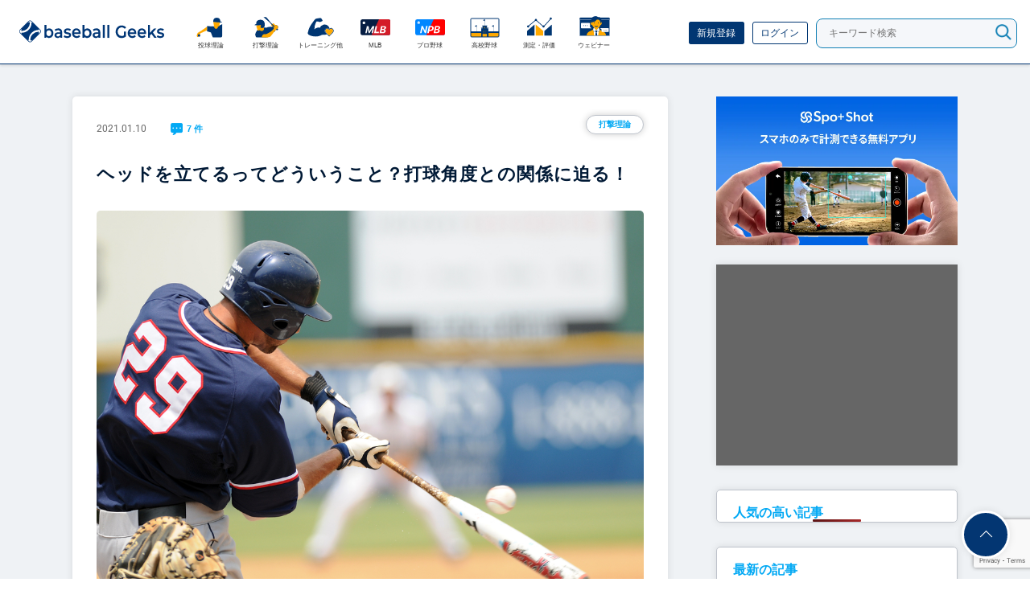

--- FILE ---
content_type: text/html; charset=UTF-8
request_url: https://www.baseballgeeks.jp/batting/%E3%83%90%E3%83%83%E3%83%88%E3%81%AE%E3%83%98%E3%83%83%E3%83%89%E3%82%92%E4%B8%8B%E3%81%92%E3%82%8B%E3%81%A8%E3%83%95%E3%83%A9%E3%82%A4%E3%81%AF%E5%A2%97%E3%81%88%E3%82%8B%EF%BC%9F/
body_size: 20102
content:
<!DOCTYPE html>
<html dir="ltr" lang="ja">
<head>

<!--twitter-->
<!--<meta name="twitter:card" content="https://www.baseballgeeks.jp/wp-content/uploads/2020/10/bg-logo-og.png">
<meta name="twitter:site" content="@baseballgeeksnb">
<meta name="twitter:creator" content="@baseballgeeksnb">
<meta name="twitter:title" content="Bseball Geeks">
<meta name="twitter:description" content="">
<meta name="twitter:image" content="https://www.baseballgeeks.jp/wp-content/uploads/2020/10/bg-logo-og.png">-->
<!--twitter-->


	<meta http-equiv="Content-Style-Type" content="text/css">
	<meta http-equiv="Content-Script-Type" content="text/javascript">
	<meta charset="utf-8">
<!--
    <meta http-equiv="Pragma" content="no-cache">
    <meta http-equiv="Cache-Control" content="no-cache">
    <meta http-equiv="Expires" content="0">
-->
	<title>Baseball Geeks</title>

	<meta name="title" content="Baseball Geeks">
	<meta name="description" content="">
<!--
	<meta property="og:image" content="https://www.baseballgeeks.jp/wp-content/themes/baseballgeeks/asset/img/icons/ogp.jpg">
	<meta property="og:type" content="article">
	<meta property="og:title" content="Baseball Geeks">
	<meta property="og:description" content="">
	<meta property="og:url" content="https://www.baseballgeeks.jp/batting/%e3%83%90%e3%83%83%e3%83%88%e3%81%ae%e3%83%98%e3%83%83%e3%83%89%e3%82%92%e4%b8%8b%e3%81%92%e3%82%8b%e3%81%a8%e3%83%95%e3%83%a9%e3%82%a4%e3%81%af%e5%a2%97%e3%81%88%e3%82%8b%ef%bc%9f/">
	<meta property="og:site_name" content="Baseball Geeks">
-->
		<!-- <meta id="viewport-meta" name="viewport" content="width=1180"> -->
		<meta id="viewport-meta" name="viewport" content="width=device-width, initial-scale=1.0, maximum-scale=1.0, user-scalable=no">
		<link rel="canonical" href="https://www.baseballgeeks.jp/batting/%e3%83%90%e3%83%83%e3%83%88%e3%81%ae%e3%83%98%e3%83%83%e3%83%89%e3%82%92%e4%b8%8b%e3%81%92%e3%82%8b%e3%81%a8%e3%83%95%e3%83%a9%e3%82%a4%e3%81%af%e5%a2%97%e3%81%88%e3%82%8b%ef%bc%9f/">
<!--
	<link rel="shortcut icon" href="https://www.baseballgeeks.jp/wp-content/themes/baseballgeeks/asset/img/icons/favicon.ico.gzip">
	<link rel="apple-touch-icon-precomposed" href="https://www.baseballgeeks.jp/wp-content/themes/baseballgeeks/asset/img/icons/touch.png">
-->
	<style type="text/css">@font-face {font-family:Roboto;font-style:normal;font-weight:400;src:url(/cf-fonts/s/roboto/5.0.11/greek/400/normal.woff2);unicode-range:U+0370-03FF;font-display:swap;}@font-face {font-family:Roboto;font-style:normal;font-weight:400;src:url(/cf-fonts/s/roboto/5.0.11/cyrillic/400/normal.woff2);unicode-range:U+0301,U+0400-045F,U+0490-0491,U+04B0-04B1,U+2116;font-display:swap;}@font-face {font-family:Roboto;font-style:normal;font-weight:400;src:url(/cf-fonts/s/roboto/5.0.11/latin/400/normal.woff2);unicode-range:U+0000-00FF,U+0131,U+0152-0153,U+02BB-02BC,U+02C6,U+02DA,U+02DC,U+0304,U+0308,U+0329,U+2000-206F,U+2074,U+20AC,U+2122,U+2191,U+2193,U+2212,U+2215,U+FEFF,U+FFFD;font-display:swap;}@font-face {font-family:Roboto;font-style:normal;font-weight:400;src:url(/cf-fonts/s/roboto/5.0.11/latin-ext/400/normal.woff2);unicode-range:U+0100-02AF,U+0304,U+0308,U+0329,U+1E00-1E9F,U+1EF2-1EFF,U+2020,U+20A0-20AB,U+20AD-20CF,U+2113,U+2C60-2C7F,U+A720-A7FF;font-display:swap;}@font-face {font-family:Roboto;font-style:normal;font-weight:400;src:url(/cf-fonts/s/roboto/5.0.11/greek-ext/400/normal.woff2);unicode-range:U+1F00-1FFF;font-display:swap;}@font-face {font-family:Roboto;font-style:normal;font-weight:400;src:url(/cf-fonts/s/roboto/5.0.11/vietnamese/400/normal.woff2);unicode-range:U+0102-0103,U+0110-0111,U+0128-0129,U+0168-0169,U+01A0-01A1,U+01AF-01B0,U+0300-0301,U+0303-0304,U+0308-0309,U+0323,U+0329,U+1EA0-1EF9,U+20AB;font-display:swap;}@font-face {font-family:Roboto;font-style:normal;font-weight:400;src:url(/cf-fonts/s/roboto/5.0.11/cyrillic-ext/400/normal.woff2);unicode-range:U+0460-052F,U+1C80-1C88,U+20B4,U+2DE0-2DFF,U+A640-A69F,U+FE2E-FE2F;font-display:swap;}</style>
	<link rel="stylesheet" href="https://www.baseballgeeks.jp/wp-content/themes/baseballgeeks/asset/css/style.css" media="screen,print">
	<link rel="stylesheet" href="https://www.baseballgeeks.jp/wp-content/themes/baseballgeeks/asset/css/custom.css" media="screen,print">
<script src="https://cdnjs.cloudflare.com/ajax/libs/mobile-detect/1.4.4/mobile-detect.min.js"></script>
<script>
    var md = new MobileDetect(window.navigator.userAgent);
    if (md.tablet()) {
		var viewport_meta = document.getElementById('viewport-meta');
		viewport_meta.setAttribute( 'content', "width=1180" );
	}
</script>
<script type="text/javascript">
    (function(c,l,a,r,i,t,y){
        c[a]=c[a]||function(){(c[a].q=c[a].q||[]).push(arguments)};
        t=l.createElement(r);t.async=1;t.src="https://www.clarity.ms/tag/"+i;
        y=l.getElementsByTagName(r)[0];y.parentNode.insertBefore(t,y);
    })(window, document, "clarity", "script", "5rt0nc0wzn");
</script>
<script src="https://ajax.googleapis.com/ajax/libs/jquery/3.3.1/jquery.min.js"></script>
<script src="https://js.stripe.com/v3"></script>
<!-- Google Tag Manager -->
<script>(function(w,d,s,l,i){w[l]=w[l]||[];w[l].push({'gtm.start':
new Date().getTime(),event:'gtm.js'});var f=d.getElementsByTagName(s)[0],
j=d.createElement(s),dl=l!='dataLayer'?'&l='+l:'';j.async=true;j.src=
'https://www.googletagmanager.com/gtm.js?id='+i+dl;f.parentNode.insertBefore(j,f);
})(window,document,'script','dataLayer','GTM-MBLQF4X4');</script>
<!-- End Google Tag Manager -->
	<meta name='robots' content='max-image-preview:large' />
<link rel='dns-prefetch' href='//www.google.com' />
<link rel="alternate" type="application/rss+xml" title="Baseball Geeks &raquo; ヘッドを立てるってどういうこと？打球角度との関係に迫る！ のコメントのフィード" href="https://www.baseballgeeks.jp/batting/%e3%83%90%e3%83%83%e3%83%88%e3%81%ae%e3%83%98%e3%83%83%e3%83%89%e3%82%92%e4%b8%8b%e3%81%92%e3%82%8b%e3%81%a8%e3%83%95%e3%83%a9%e3%82%a4%e3%81%af%e5%a2%97%e3%81%88%e3%82%8b%ef%bc%9f/feed/" />
<script type="text/javascript">
/* <![CDATA[ */
window._wpemojiSettings = {"baseUrl":"https:\/\/s.w.org\/images\/core\/emoji\/14.0.0\/72x72\/","ext":".png","svgUrl":"https:\/\/s.w.org\/images\/core\/emoji\/14.0.0\/svg\/","svgExt":".svg","source":{"concatemoji":"https:\/\/www.baseballgeeks.jp\/wp-includes\/js\/wp-emoji-release.min.js?ver=6.4.1"}};
/*! This file is auto-generated */
!function(i,n){var o,s,e;function c(e){try{var t={supportTests:e,timestamp:(new Date).valueOf()};sessionStorage.setItem(o,JSON.stringify(t))}catch(e){}}function p(e,t,n){e.clearRect(0,0,e.canvas.width,e.canvas.height),e.fillText(t,0,0);var t=new Uint32Array(e.getImageData(0,0,e.canvas.width,e.canvas.height).data),r=(e.clearRect(0,0,e.canvas.width,e.canvas.height),e.fillText(n,0,0),new Uint32Array(e.getImageData(0,0,e.canvas.width,e.canvas.height).data));return t.every(function(e,t){return e===r[t]})}function u(e,t,n){switch(t){case"flag":return n(e,"\ud83c\udff3\ufe0f\u200d\u26a7\ufe0f","\ud83c\udff3\ufe0f\u200b\u26a7\ufe0f")?!1:!n(e,"\ud83c\uddfa\ud83c\uddf3","\ud83c\uddfa\u200b\ud83c\uddf3")&&!n(e,"\ud83c\udff4\udb40\udc67\udb40\udc62\udb40\udc65\udb40\udc6e\udb40\udc67\udb40\udc7f","\ud83c\udff4\u200b\udb40\udc67\u200b\udb40\udc62\u200b\udb40\udc65\u200b\udb40\udc6e\u200b\udb40\udc67\u200b\udb40\udc7f");case"emoji":return!n(e,"\ud83e\udef1\ud83c\udffb\u200d\ud83e\udef2\ud83c\udfff","\ud83e\udef1\ud83c\udffb\u200b\ud83e\udef2\ud83c\udfff")}return!1}function f(e,t,n){var r="undefined"!=typeof WorkerGlobalScope&&self instanceof WorkerGlobalScope?new OffscreenCanvas(300,150):i.createElement("canvas"),a=r.getContext("2d",{willReadFrequently:!0}),o=(a.textBaseline="top",a.font="600 32px Arial",{});return e.forEach(function(e){o[e]=t(a,e,n)}),o}function t(e){var t=i.createElement("script");t.src=e,t.defer=!0,i.head.appendChild(t)}"undefined"!=typeof Promise&&(o="wpEmojiSettingsSupports",s=["flag","emoji"],n.supports={everything:!0,everythingExceptFlag:!0},e=new Promise(function(e){i.addEventListener("DOMContentLoaded",e,{once:!0})}),new Promise(function(t){var n=function(){try{var e=JSON.parse(sessionStorage.getItem(o));if("object"==typeof e&&"number"==typeof e.timestamp&&(new Date).valueOf()<e.timestamp+604800&&"object"==typeof e.supportTests)return e.supportTests}catch(e){}return null}();if(!n){if("undefined"!=typeof Worker&&"undefined"!=typeof OffscreenCanvas&&"undefined"!=typeof URL&&URL.createObjectURL&&"undefined"!=typeof Blob)try{var e="postMessage("+f.toString()+"("+[JSON.stringify(s),u.toString(),p.toString()].join(",")+"));",r=new Blob([e],{type:"text/javascript"}),a=new Worker(URL.createObjectURL(r),{name:"wpTestEmojiSupports"});return void(a.onmessage=function(e){c(n=e.data),a.terminate(),t(n)})}catch(e){}c(n=f(s,u,p))}t(n)}).then(function(e){for(var t in e)n.supports[t]=e[t],n.supports.everything=n.supports.everything&&n.supports[t],"flag"!==t&&(n.supports.everythingExceptFlag=n.supports.everythingExceptFlag&&n.supports[t]);n.supports.everythingExceptFlag=n.supports.everythingExceptFlag&&!n.supports.flag,n.DOMReady=!1,n.readyCallback=function(){n.DOMReady=!0}}).then(function(){return e}).then(function(){var e;n.supports.everything||(n.readyCallback(),(e=n.source||{}).concatemoji?t(e.concatemoji):e.wpemoji&&e.twemoji&&(t(e.twemoji),t(e.wpemoji)))}))}((window,document),window._wpemojiSettings);
/* ]]> */
</script>
<style id='wp-emoji-styles-inline-css' type='text/css'>

	img.wp-smiley, img.emoji {
		display: inline !important;
		border: none !important;
		box-shadow: none !important;
		height: 1em !important;
		width: 1em !important;
		margin: 0 0.07em !important;
		vertical-align: -0.1em !important;
		background: none !important;
		padding: 0 !important;
	}
</style>
<link rel='stylesheet' id='wp-block-library-css' href='https://www.baseballgeeks.jp/wp-includes/css/dist/block-library/style.min.css?ver=6.4.1' type='text/css' media='all' />
<style id='classic-theme-styles-inline-css' type='text/css'>
/*! This file is auto-generated */
.wp-block-button__link{color:#fff;background-color:#32373c;border-radius:9999px;box-shadow:none;text-decoration:none;padding:calc(.667em + 2px) calc(1.333em + 2px);font-size:1.125em}.wp-block-file__button{background:#32373c;color:#fff;text-decoration:none}
</style>
<style id='global-styles-inline-css' type='text/css'>
body{--wp--preset--color--black: #000000;--wp--preset--color--cyan-bluish-gray: #abb8c3;--wp--preset--color--white: #ffffff;--wp--preset--color--pale-pink: #f78da7;--wp--preset--color--vivid-red: #cf2e2e;--wp--preset--color--luminous-vivid-orange: #ff6900;--wp--preset--color--luminous-vivid-amber: #fcb900;--wp--preset--color--light-green-cyan: #7bdcb5;--wp--preset--color--vivid-green-cyan: #00d084;--wp--preset--color--pale-cyan-blue: #8ed1fc;--wp--preset--color--vivid-cyan-blue: #0693e3;--wp--preset--color--vivid-purple: #9b51e0;--wp--preset--gradient--vivid-cyan-blue-to-vivid-purple: linear-gradient(135deg,rgba(6,147,227,1) 0%,rgb(155,81,224) 100%);--wp--preset--gradient--light-green-cyan-to-vivid-green-cyan: linear-gradient(135deg,rgb(122,220,180) 0%,rgb(0,208,130) 100%);--wp--preset--gradient--luminous-vivid-amber-to-luminous-vivid-orange: linear-gradient(135deg,rgba(252,185,0,1) 0%,rgba(255,105,0,1) 100%);--wp--preset--gradient--luminous-vivid-orange-to-vivid-red: linear-gradient(135deg,rgba(255,105,0,1) 0%,rgb(207,46,46) 100%);--wp--preset--gradient--very-light-gray-to-cyan-bluish-gray: linear-gradient(135deg,rgb(238,238,238) 0%,rgb(169,184,195) 100%);--wp--preset--gradient--cool-to-warm-spectrum: linear-gradient(135deg,rgb(74,234,220) 0%,rgb(151,120,209) 20%,rgb(207,42,186) 40%,rgb(238,44,130) 60%,rgb(251,105,98) 80%,rgb(254,248,76) 100%);--wp--preset--gradient--blush-light-purple: linear-gradient(135deg,rgb(255,206,236) 0%,rgb(152,150,240) 100%);--wp--preset--gradient--blush-bordeaux: linear-gradient(135deg,rgb(254,205,165) 0%,rgb(254,45,45) 50%,rgb(107,0,62) 100%);--wp--preset--gradient--luminous-dusk: linear-gradient(135deg,rgb(255,203,112) 0%,rgb(199,81,192) 50%,rgb(65,88,208) 100%);--wp--preset--gradient--pale-ocean: linear-gradient(135deg,rgb(255,245,203) 0%,rgb(182,227,212) 50%,rgb(51,167,181) 100%);--wp--preset--gradient--electric-grass: linear-gradient(135deg,rgb(202,248,128) 0%,rgb(113,206,126) 100%);--wp--preset--gradient--midnight: linear-gradient(135deg,rgb(2,3,129) 0%,rgb(40,116,252) 100%);--wp--preset--font-size--small: 13px;--wp--preset--font-size--medium: 20px;--wp--preset--font-size--large: 36px;--wp--preset--font-size--x-large: 42px;--wp--preset--spacing--20: 0.44rem;--wp--preset--spacing--30: 0.67rem;--wp--preset--spacing--40: 1rem;--wp--preset--spacing--50: 1.5rem;--wp--preset--spacing--60: 2.25rem;--wp--preset--spacing--70: 3.38rem;--wp--preset--spacing--80: 5.06rem;--wp--preset--shadow--natural: 6px 6px 9px rgba(0, 0, 0, 0.2);--wp--preset--shadow--deep: 12px 12px 50px rgba(0, 0, 0, 0.4);--wp--preset--shadow--sharp: 6px 6px 0px rgba(0, 0, 0, 0.2);--wp--preset--shadow--outlined: 6px 6px 0px -3px rgba(255, 255, 255, 1), 6px 6px rgba(0, 0, 0, 1);--wp--preset--shadow--crisp: 6px 6px 0px rgba(0, 0, 0, 1);}:where(.is-layout-flex){gap: 0.5em;}:where(.is-layout-grid){gap: 0.5em;}body .is-layout-flow > .alignleft{float: left;margin-inline-start: 0;margin-inline-end: 2em;}body .is-layout-flow > .alignright{float: right;margin-inline-start: 2em;margin-inline-end: 0;}body .is-layout-flow > .aligncenter{margin-left: auto !important;margin-right: auto !important;}body .is-layout-constrained > .alignleft{float: left;margin-inline-start: 0;margin-inline-end: 2em;}body .is-layout-constrained > .alignright{float: right;margin-inline-start: 2em;margin-inline-end: 0;}body .is-layout-constrained > .aligncenter{margin-left: auto !important;margin-right: auto !important;}body .is-layout-constrained > :where(:not(.alignleft):not(.alignright):not(.alignfull)){max-width: var(--wp--style--global--content-size);margin-left: auto !important;margin-right: auto !important;}body .is-layout-constrained > .alignwide{max-width: var(--wp--style--global--wide-size);}body .is-layout-flex{display: flex;}body .is-layout-flex{flex-wrap: wrap;align-items: center;}body .is-layout-flex > *{margin: 0;}body .is-layout-grid{display: grid;}body .is-layout-grid > *{margin: 0;}:where(.wp-block-columns.is-layout-flex){gap: 2em;}:where(.wp-block-columns.is-layout-grid){gap: 2em;}:where(.wp-block-post-template.is-layout-flex){gap: 1.25em;}:where(.wp-block-post-template.is-layout-grid){gap: 1.25em;}.has-black-color{color: var(--wp--preset--color--black) !important;}.has-cyan-bluish-gray-color{color: var(--wp--preset--color--cyan-bluish-gray) !important;}.has-white-color{color: var(--wp--preset--color--white) !important;}.has-pale-pink-color{color: var(--wp--preset--color--pale-pink) !important;}.has-vivid-red-color{color: var(--wp--preset--color--vivid-red) !important;}.has-luminous-vivid-orange-color{color: var(--wp--preset--color--luminous-vivid-orange) !important;}.has-luminous-vivid-amber-color{color: var(--wp--preset--color--luminous-vivid-amber) !important;}.has-light-green-cyan-color{color: var(--wp--preset--color--light-green-cyan) !important;}.has-vivid-green-cyan-color{color: var(--wp--preset--color--vivid-green-cyan) !important;}.has-pale-cyan-blue-color{color: var(--wp--preset--color--pale-cyan-blue) !important;}.has-vivid-cyan-blue-color{color: var(--wp--preset--color--vivid-cyan-blue) !important;}.has-vivid-purple-color{color: var(--wp--preset--color--vivid-purple) !important;}.has-black-background-color{background-color: var(--wp--preset--color--black) !important;}.has-cyan-bluish-gray-background-color{background-color: var(--wp--preset--color--cyan-bluish-gray) !important;}.has-white-background-color{background-color: var(--wp--preset--color--white) !important;}.has-pale-pink-background-color{background-color: var(--wp--preset--color--pale-pink) !important;}.has-vivid-red-background-color{background-color: var(--wp--preset--color--vivid-red) !important;}.has-luminous-vivid-orange-background-color{background-color: var(--wp--preset--color--luminous-vivid-orange) !important;}.has-luminous-vivid-amber-background-color{background-color: var(--wp--preset--color--luminous-vivid-amber) !important;}.has-light-green-cyan-background-color{background-color: var(--wp--preset--color--light-green-cyan) !important;}.has-vivid-green-cyan-background-color{background-color: var(--wp--preset--color--vivid-green-cyan) !important;}.has-pale-cyan-blue-background-color{background-color: var(--wp--preset--color--pale-cyan-blue) !important;}.has-vivid-cyan-blue-background-color{background-color: var(--wp--preset--color--vivid-cyan-blue) !important;}.has-vivid-purple-background-color{background-color: var(--wp--preset--color--vivid-purple) !important;}.has-black-border-color{border-color: var(--wp--preset--color--black) !important;}.has-cyan-bluish-gray-border-color{border-color: var(--wp--preset--color--cyan-bluish-gray) !important;}.has-white-border-color{border-color: var(--wp--preset--color--white) !important;}.has-pale-pink-border-color{border-color: var(--wp--preset--color--pale-pink) !important;}.has-vivid-red-border-color{border-color: var(--wp--preset--color--vivid-red) !important;}.has-luminous-vivid-orange-border-color{border-color: var(--wp--preset--color--luminous-vivid-orange) !important;}.has-luminous-vivid-amber-border-color{border-color: var(--wp--preset--color--luminous-vivid-amber) !important;}.has-light-green-cyan-border-color{border-color: var(--wp--preset--color--light-green-cyan) !important;}.has-vivid-green-cyan-border-color{border-color: var(--wp--preset--color--vivid-green-cyan) !important;}.has-pale-cyan-blue-border-color{border-color: var(--wp--preset--color--pale-cyan-blue) !important;}.has-vivid-cyan-blue-border-color{border-color: var(--wp--preset--color--vivid-cyan-blue) !important;}.has-vivid-purple-border-color{border-color: var(--wp--preset--color--vivid-purple) !important;}.has-vivid-cyan-blue-to-vivid-purple-gradient-background{background: var(--wp--preset--gradient--vivid-cyan-blue-to-vivid-purple) !important;}.has-light-green-cyan-to-vivid-green-cyan-gradient-background{background: var(--wp--preset--gradient--light-green-cyan-to-vivid-green-cyan) !important;}.has-luminous-vivid-amber-to-luminous-vivid-orange-gradient-background{background: var(--wp--preset--gradient--luminous-vivid-amber-to-luminous-vivid-orange) !important;}.has-luminous-vivid-orange-to-vivid-red-gradient-background{background: var(--wp--preset--gradient--luminous-vivid-orange-to-vivid-red) !important;}.has-very-light-gray-to-cyan-bluish-gray-gradient-background{background: var(--wp--preset--gradient--very-light-gray-to-cyan-bluish-gray) !important;}.has-cool-to-warm-spectrum-gradient-background{background: var(--wp--preset--gradient--cool-to-warm-spectrum) !important;}.has-blush-light-purple-gradient-background{background: var(--wp--preset--gradient--blush-light-purple) !important;}.has-blush-bordeaux-gradient-background{background: var(--wp--preset--gradient--blush-bordeaux) !important;}.has-luminous-dusk-gradient-background{background: var(--wp--preset--gradient--luminous-dusk) !important;}.has-pale-ocean-gradient-background{background: var(--wp--preset--gradient--pale-ocean) !important;}.has-electric-grass-gradient-background{background: var(--wp--preset--gradient--electric-grass) !important;}.has-midnight-gradient-background{background: var(--wp--preset--gradient--midnight) !important;}.has-small-font-size{font-size: var(--wp--preset--font-size--small) !important;}.has-medium-font-size{font-size: var(--wp--preset--font-size--medium) !important;}.has-large-font-size{font-size: var(--wp--preset--font-size--large) !important;}.has-x-large-font-size{font-size: var(--wp--preset--font-size--x-large) !important;}
.wp-block-navigation a:where(:not(.wp-element-button)){color: inherit;}
:where(.wp-block-post-template.is-layout-flex){gap: 1.25em;}:where(.wp-block-post-template.is-layout-grid){gap: 1.25em;}
:where(.wp-block-columns.is-layout-flex){gap: 2em;}:where(.wp-block-columns.is-layout-grid){gap: 2em;}
.wp-block-pullquote{font-size: 1.5em;line-height: 1.6;}
</style>
<link rel='stylesheet' id='contact-form-7-css' href='https://www.baseballgeeks.jp/wp-content/plugins/contact-form-7/includes/css/styles.css?ver=5.4.1' type='text/css' media='all' />
<link rel='stylesheet' id='wp-ulike-css' href='https://www.baseballgeeks.jp/wp-content/plugins/wp-ulike/assets/css/wp-ulike.min.css?ver=4.6.9' type='text/css' media='all' />
<link rel='stylesheet' id='related-frontend-css-css' href='https://www.baseballgeeks.jp/wp-content/plugins/related/css/frontend-style.css?ver=3.4.0' type='text/css' media='all' />
<link rel='stylesheet' id='wp-members-css' href='https://www.baseballgeeks.jp/wp-content/plugins/wp-members/assets/css/forms/generic-no-float.min.css?ver=3.4.8' type='text/css' media='all' />
<link rel='stylesheet' id='simple-favorites-css' href='https://www.baseballgeeks.jp/wp-content/plugins/favorites/assets/css/favorites.css?ver=2.3.3' type='text/css' media='all' />
<link rel='stylesheet' id='tablepress-default-css' href='https://www.baseballgeeks.jp/wp-content/plugins/tablepress/css/default.min.css?ver=1.14' type='text/css' media='all' />
<link rel='stylesheet' id='all-in-one-video-gallery-public-css' href='https://www.baseballgeeks.jp/wp-content/plugins/all-in-one-video-gallery/public/assets/css/public.min.css?ver=3.5.2' type='text/css' media='all' />
<script type="text/javascript" src="https://www.baseballgeeks.jp/wp-includes/js/jquery/jquery.min.js?ver=3.7.1" id="jquery-core-js"></script>
<script type="text/javascript" src="https://www.baseballgeeks.jp/wp-includes/js/jquery/jquery-migrate.min.js?ver=3.4.1" id="jquery-migrate-js"></script>
<script type="application/json" id="wpp-json">

{"sampling_active":1,"sampling_rate":100,"ajax_url":"https:\/\/www.baseballgeeks.jp\/wp-json\/wordpress-popular-posts\/v1\/popular-posts","api_url":"https:\/\/www.baseballgeeks.jp\/wp-json\/wordpress-popular-posts","ID":5763,"token":"fb985cea83","lang":0,"debug":1}

</script>
<script type="text/javascript" src="https://www.baseballgeeks.jp/wp-content/plugins/wordpress-popular-posts/assets/js/wpp.js?ver=6.3.4" id="wpp-js-js"></script>
<script type="text/javascript" id="favorites-js-extra">
/* <![CDATA[ */
var favorites_data = {"ajaxurl":"https:\/\/www.baseballgeeks.jp\/wp-admin\/admin-ajax.php","nonce":"eb5a0444cd","favorite":"Favorite <i class=\"sf-icon-star-empty\"><\/i>","favorited":"Favorited <i class=\"sf-icon-star-full\"><\/i>","includecount":"","indicate_loading":"","loading_text":"Loading","loading_image":"","loading_image_active":"","loading_image_preload":"","cache_enabled":"1","button_options":{"button_type":{"label":"Bookmark","icon":"<i class=\"sf-icon-bookmark\"><\/i>","icon_class":"sf-icon-bookmark","state_default":"Bookmark","state_active":"Bookmarked"},"custom_colors":false,"box_shadow":false,"include_count":false,"default":{"background_default":false,"border_default":false,"text_default":false,"icon_default":false,"count_default":false},"active":{"background_active":false,"border_active":false,"text_active":false,"icon_active":false,"count_active":false}},"authentication_modal_content":"<p>Please login to add favorites.<\/p>\n<p><a href=\"#\" data-favorites-modal-close>Dismiss this notice<\/a><\/p>\n","authentication_redirect":"","dev_mode":"","logged_in":"","user_id":"0","authentication_redirect_url":"https:\/\/www.baseballgeeks.jp\/wp-login.php"};
/* ]]> */
</script>
<script type="text/javascript" src="https://www.baseballgeeks.jp/wp-content/plugins/favorites/assets/js/favorites.min.js?ver=2.3.3" id="favorites-js"></script>
<script type="text/javascript" id="all-in-one-video-gallery-public-js-extra">
/* <![CDATA[ */
var aiovg_public = {"ajax_url":"https:\/\/www.baseballgeeks.jp\/wp-admin\/admin-ajax.php","ajax_nonce":"1e01aa9822","scroll_to_top_offset":"20","i18n":{"no_tags_found":"No tags found."}};
/* ]]> */
</script>
<script type="text/javascript" src="https://www.baseballgeeks.jp/wp-content/plugins/all-in-one-video-gallery/public/assets/js/public.min.js?ver=3.5.2" id="all-in-one-video-gallery-public-js"></script>
<link rel="https://api.w.org/" href="https://www.baseballgeeks.jp/wp-json/" /><link rel="alternate" type="application/json" href="https://www.baseballgeeks.jp/wp-json/wp/v2/posts/5763" /><link rel="canonical" href="https://www.baseballgeeks.jp/batting/%e3%83%90%e3%83%83%e3%83%88%e3%81%ae%e3%83%98%e3%83%83%e3%83%89%e3%82%92%e4%b8%8b%e3%81%92%e3%82%8b%e3%81%a8%e3%83%95%e3%83%a9%e3%82%a4%e3%81%af%e5%a2%97%e3%81%88%e3%82%8b%ef%bc%9f/" />
<link rel='shortlink' href='https://www.baseballgeeks.jp/?p=5763' />
<link rel="alternate" type="application/json+oembed" href="https://www.baseballgeeks.jp/wp-json/oembed/1.0/embed?url=https%3A%2F%2Fwww.baseballgeeks.jp%2Fbatting%2F%25e3%2583%2590%25e3%2583%2583%25e3%2583%2588%25e3%2581%25ae%25e3%2583%2598%25e3%2583%2583%25e3%2583%2589%25e3%2582%2592%25e4%25b8%258b%25e3%2581%2592%25e3%2582%258b%25e3%2581%25a8%25e3%2583%2595%25e3%2583%25a9%25e3%2582%25a4%25e3%2581%25af%25e5%25a2%2597%25e3%2581%2588%25e3%2582%258b%25ef%25bc%259f%2F" />
<link rel="alternate" type="text/xml+oembed" href="https://www.baseballgeeks.jp/wp-json/oembed/1.0/embed?url=https%3A%2F%2Fwww.baseballgeeks.jp%2Fbatting%2F%25e3%2583%2590%25e3%2583%2583%25e3%2583%2588%25e3%2581%25ae%25e3%2583%2598%25e3%2583%2583%25e3%2583%2589%25e3%2582%2592%25e4%25b8%258b%25e3%2581%2592%25e3%2582%258b%25e3%2581%25a8%25e3%2583%2595%25e3%2583%25a9%25e3%2582%25a4%25e3%2581%25af%25e5%25a2%2597%25e3%2581%2588%25e3%2582%258b%25ef%25bc%259f%2F&#038;format=xml" />
<!-- FAVHERO FAVICON START --><!-- For iPad with high-resolution Retina display running iOS ≥ 7: --><link rel="apple-touch-icon-precomposed" sizes="152x152" href="https://www.baseballgeeks.jp/wp-content/uploads/2020/11/favicon-152.png"><!-- Standard: --><link rel="icon" sizes="152x152" href="https://www.baseballgeeks.jp/wp-content/uploads/2020/11/favicon-152.png"><meta name="msapplication-TileColor" content="#FFFFFF"><meta name="msapplication-TileImage" content="https://www.baseballgeeks.jp/wp-content/uploads/2020/11/favicon-144.png"><!-- For iPad with high-resolution Retina display running iOS ≤ 6: --><link rel="apple-touch-icon-precomposed" sizes="144x144" href="https://www.baseballgeeks.jp/wp-content/uploads/2020/11/favicon-144.png"><!-- For iPhone with high-resolution Retina display running iOS ≥ 7: --><link rel="apple-touch-icon-precomposed" sizes="120x120" href="https://www.baseballgeeks.jp/wp-content/uploads/2020/11/favicon-120.png"><!-- For first- and second-generation iPad: --><link rel="apple-touch-icon-precomposed" sizes="72x72" href="https://www.baseballgeeks.jp/wp-content/uploads/2020/11/favicon-72.png"><!-- For non-Retina iPhone, iPod Touch, and Android 2.1+ devices: --><link rel="apple-touch-icon-precomposed" href="https://www.baseballgeeks.jp/wp-content/uploads/2020/11/favicon-57.png"><!-- FAVHERO FAVICON END -->            <style id="wpp-loading-animation-styles">@-webkit-keyframes bgslide{from{background-position-x:0}to{background-position-x:-200%}}@keyframes bgslide{from{background-position-x:0}to{background-position-x:-200%}}.wpp-widget-placeholder,.wpp-widget-block-placeholder,.wpp-shortcode-placeholder{margin:0 auto;width:60px;height:3px;background:#dd3737;background:linear-gradient(90deg,#dd3737 0%,#571313 10%,#dd3737 100%);background-size:200% auto;border-radius:3px;-webkit-animation:bgslide 1s infinite linear;animation:bgslide 1s infinite linear}</style>
            <link rel="icon" href="https://www.baseballgeeks.jp/wp-content/uploads/2020/10/cropped-g-logo-1-1-32x32.png" sizes="32x32" />
<link rel="icon" href="https://www.baseballgeeks.jp/wp-content/uploads/2020/10/cropped-g-logo-1-1-192x192.png" sizes="192x192" />
<link rel="apple-touch-icon" href="https://www.baseballgeeks.jp/wp-content/uploads/2020/10/cropped-g-logo-1-1-180x180.png" />
<meta name="msapplication-TileImage" content="https://www.baseballgeeks.jp/wp-content/uploads/2020/10/cropped-g-logo-1-1-270x270.png" />
		<style type="text/css" id="wp-custom-css">
			.white {
	margin:0 0 2rem;
}
.share ul li {
	line-height:0.7;
}
.fa-play:before {
	color:#fc5548;
}
.aiovg a {
	font-size:12px;
}
.aiovg-excerpt {
	display:none;
	font-size:12px;	
  letter-spacing:-.04rem;	
}
.aiovg-col {
    background: white;
    margin: 10px;
    width: 30%;
    box-shadow: 0 0 10px rgb(0 0 0 / 10%);
    border: 1px solid #ddd;
    border-radius: .5rem;
}
.aiovg .aiovg-social {display:none;}

table#edd_purchase_receipt_products li {
	margin:1rem 0;
}
table#edd_purchase_receipt_products.edd-table thead {
	display:none;
}
#edd_user_history td {
	padding:1.2rem;
}
#edd_checkout_form_wrap #edd-discount-code-wrap, #edd_checkout_form_wrap #edd_final_total_wrap, #edd_checkout_form_wrap #edd_show_discount {
	display:none;
}
ul.edd_purchase_receipt_files {
	display:block;
}
.edd-submit.button.blue {
	background:#ff6e00;
	border-color:transparent;
	width:100%;
}
.edd-submit.button.blue:hover {
	background:#ff5722;
	border-color:transparent;
}
#edd-purchase-button, .edd-submit, [type=submit].edd-submit {
	font-weight:bold;	
}
table#edd_purchase_receipt {
	display:none;
}
th.edd_cart_item_price, td.edd_cart_item_price,
th.edd_cart_total, th.edd_purchase_amount,td.edd_purchase_amount{
display:none;	
}
th.edd_purchase_details,td.edd_purchase_details {
	width:40%;
}
table#edd_purchase_receipt_products .edd_purchase_receipt_product_notes {
	  font-style: normal;
    background: #f3f5f7;
    border: 1px solid #e7e8ed;
    padding: 1rem;
    border-radius: .3rem;
}
}
.TotalSoft_GV_CP_Iframe {
	height:100%;
}

#page.page-id-11028 .box .hitokoto:before, #page.author .box .hitokoto:before {display:none;}
#page.page-id-11028 #content article #the_content dl, #page.author #content article #the_content dl {
	padding:10px 30px;
}
#page.page-id-11028 #content article #the_content .mypageList ul, #page.author #content article #the_content .mypageList ul {margin-bottom:0;}
/*新規登録*/
#page.subpage .div_multicheckbox {
	height: 250px;
  overflow: auto;
  padding: 1rem;
  border: 1px solid #bbb;
	background:#f7f8f9;
}
#page.subpage .div_multicheckbox label {
	color:#8c8c8c;
}
#page.subpage .div_checkbox a {
margin: 0 1rem;
text-decoration:underline;
color: #09f;
font-size: .9rem;
padding: .1rem;
}
#page.subpage input[type=checkbox] {
	border-radius:100%;
  margin-right:.5rem;	
}
#page.subpage .div_checkbox {
	display:flex;
}
#page.subpage #content article fieldset {
	max-width:600px;
	margin:auto;
	border:0;
	padding:0;
}
#page.subpage #content article fieldset label {
	font-weight:bold;
}
#page.subpage #content article fieldset .div_text input {
	padding:.7rem;
	border: 1px solid #bbb;
}
#page.subpage input.buttons {
	width:100%;
	padding:.7rem 0;
	font-size:1.2rem;
}

/*新規登録*/

.footBnr {
	max-width:700px;
}
.footBnr a img {
	height:auto;
}
#page.subpage img {
	height:auto;
}
#page.page-template-page_sub #content .mainBox, #page.page-id-11028 #content .mainBox, #page.author #content .mainBox, #page.subpage #content .mainBox {
	width:100%;
}

/*tablepress*/
.tablepress tfoot th, .tablepress thead th {
    background: #eff2f5;
}
.dataTables_wrapper {
	margin:1rem;
}
#tablepress-1 {
	border:1px solid #e0e7ee;
	box-shadow:0 0 12px rgba(0,0,0,0.1);
	line-height:2;
}
#tablepress-2 {
	width:100%;
	padding-top:0;
	display:none;
}
#tablepress-2 td {
	padding:0;
	background:#102a7c;
}
#tablepress-2 td.column-1 {
	width:65%;
}
#tablepress-2 td.column-2 {
	width:35%;
	color:white;
	font-size:0;
	line-height:1.5;
	padding:10px;
}
#tablepress-2 thead th {
	background:#102a7c;
	padding:8px;
}
#go-webinar-page {
    float: right;
    background: #2987ff;
    border: 0;
    padding: 3px 15px;
    border-radius: 20px;
    cursor: pointer;
}
.table-script {
	height: 100px;
  overflow: auto;
  line-height: 1.5;
	color:#555;
}
.dataTables_filter {
    margin-bottom: .5rem;
	background: url(https://www.baseballgeeks.jp/wp-content/uploads/2020/09/search-symbol.png) center no-repeat;
    background-position: 0 10px;
    background-size: 20px;
    padding-left: 20px;
}
.dataTables_filter label {
	font-size:0;
}

.dataTables_filter input {
	border-radius:5px;
	border:1px solid #0aa6f4;
	padding:0 5px;
  color:#666;
	height: 30px;
  width: 200px;
  font-size: 12px;
}
#tablepress-1 .column-1 {
	width:10%;
}
#tablepress-1 .column-5 {
	color: #0099ff;
  font-weight: bold;
}
#tablepress-1 .column-2 {
	width:25%;
}
#tablepress-1 .column-3 {
	width:15%;
}
#tablepress-1 .column-5 {
	width:20%;
}
#tablepress-1 .column-4 {
	width:30%;
}
#tablepress-3 thead th, #tablepress-3 td {
	width:50%;
	text-align:left;
	font-size:.8rem;
}
.tablepress .sorting:hover, .tablepress .sorting_asc, .tablepress .sorting_desc {
	background:#e0e7ee;
}

#wpmem_login .form, #wpmem_reg .form {
margin-top:2rem;	
}
#page.page-template-page_sub .blueBox, #page.page-id-11028 .blueBox, #page.author .blueBox, #page.subpage .blueBox　{
	border-radius:0;
}

@media only screen and (max-width: 640px) {
	.owl-carousel .owl-item {
		margin:0;
	}
	.list-title {
margin:0;			
	}	
.footBnr {
	max-width:330px;
}	
#page.subpage .div_checkbox {
	display:block;
}	
#page.subpage .div_checkbox a {
margin:0;
font-size:.8rem;
padding:0;
float:right;	
	}	
.div_multicheckbox {
height: 200px;
overflow: auto;
background: #f7f8f9;
line-height: 2;
border: 1px solid #ddd;
padding: .5rem;		
	}	
	#page.page-template-page_sub #content article #the_content .ttl, #page.page-id-11028 #content article #the_content .ttl, #page.author #content article #the_content .ttl, #page.subpage #content article #the_content .ttl {font-size:14px;}
	#the_content p {
		line-height:2;
	}	
.dataTables_wrapper .dataTables_filter input {
		width:200px;
	}
	.dataTables_wrapper {
		margin:0;
		max-width: 360px;
    overflow-x: auto;
	}	
	.tablepress {
		border:0;
		width: 200%;
    padding-top: 50px;
    display: block;
	}
	.dataTables_length {
		display:none;
	}
	.dataTables_filter {
		position:absolute;
		left:1.3rem;
		margin-top:.5rem;
		margin-bottom:unset;
	}
	.dataTables_filter input {
		height:1.8rem;
	}
	#tablepress-1 {
		border:none;
	}

}

#promo-post {
	width:100%;
	padding-bottom:2rem;
}
#page #content article #the_content .yuryoBtnWrap p {
	padding:1rem;
}
#page #content article #the_content .yuryoBtnWrap {
	margin-bottom:2rem;
}
form.wpcf7-form {
	line-height:2;
	max-width: 700px;
  margin: auto;
}

#pln-btn2.btn {
		display:none;
	}

/*GEEKS　ウェビナー*/
#wpmem_register_form .div_multicheckbox, #wpmem_register_form label[for="relation"] {
	display:block;
}
#article #content #main article #comments .txt .name span {
	padding-left:1rem;
}
.ball_banner {
	z-index: 100;
  display: none;
  top: 6rem;
  width: 100%;
	height:100vh;
  position: fixed;
  text-align: center;
  margin: auto;
  padding: 12rem 10rem;
	background:rgba(0,0,0,0.5);
}

.ball {
	width: 100%;
}
.ball-contents {
	width:100%;
	max-width:600px;
	margin:auto;
	height:100%;
	padding:3rem 2rem;
	color:white;
	font-size:2rem;
	font-weight:bold;
	line-height:2.8rem;
	text-align:left;
	background:#d5d5d5;
}
.ball-contents ul {
	font-size:1rem;
	font-weight:normal;
	line-height:1.8rem;
	padding:1rem 0;
}
.ball-contents ul li {
	padding: 1.5rem 0;
}
.ball-contents ul li span {
	border-bottom: 2px solid white;
  padding-bottom: 5px;
  font-weight: bold;
	line-height:3rem;
}
.action-btn {
	display: inline-block;
  background: #007deb;
  padding: 1.0rem 2rem;
  color: white;
  font-size: 1.3rem;
  border-radius: 8rem;
  font-weight: bold;
	transition: all 0.5s;
  cursor: pointer;
	border:2px solid white;
}
.action-btn span {
  cursor: pointer;
  display: inline-block;
  position: relative;
  transition: 0.5s;
}

.action-btn span:after {
  content: '\00bb';
	font-size:2rem;
	padding:0;
  position: absolute;
  opacity: 0;
  top: 0;
	margin-top:-3.5%;
  right: -20px;
  transition: 0.5s;
}

.action-btn:hover span {
  padding-right: 25px;
}

.action-btn:hover span:after {
  opacity: 1;
  right: 0;
}
.w3-button.w3-display-topright {
	position:relative;
	cursor:pointer;
	font-size:2rem;
}
#front-comment.number-comment {
width: auto;
height: 1.8rem;
padding: 0;
bottom: 0;
position: absolute;
margin: 0;
right: 2%;
border: 0;
}
#front-comment.number-comment span {
	padding-left:0;
	font-size:11px;
	color:#03a9f4;
}
#front-comment.number-comment img {
	width:1.9rem;
	padding:.3rem;
}
.number-comment {
  margin: 1rem;
	text-align:center;
  width: 8rem;
  height: 2.5rem;
  padding: 5px;
	display:initial;
}
.number-comment img {
	width:25px;
	padding:.3rem;
}
.number-comment span {
	font-size: 11px;
	font-weight:bold;
  color: #03a9f4;
}
#article #content #main article .inner .category {
	margin-top:-5px;
}


@media only screen and (max-width: 979px) {
	.promotion-bar {
		top:51px;
	}
	#content #main {
  	padding:0 1rem;  
  }
}
@media only screen and (max-width: 640px) {	
	.aiovg-col {
		width:100%;
	}	
	#articleBannerSP {
		display:block;
	}	
	#pic-shun, #picBox1-1 {display:none;}	
#pro-info-profile {
background: #455dbbf2;
color: white;
font-family: sans-serif;
float: right;
padding: 1.0rem;
height: 16rem;
width: 100%;
margin-top: 14rem;
}	
#pln-btn2.btn {
		display:block;
	}

.promo-banner {
display:none;
margin-top: -480px;
	}
	.promo-banner-news {
		display:none;
	}	
	.promo-img-news {
		width:auto;
		height:auto;
	}
	.promo-img {
width:auto;
height:auto;		
	}	
.promo-img a {
background: #0bacfe;
color: white;
font-family: sans-serif;
padding: .8rem;
border-radius: 2rem;
position: absolute;
bottom: .3rem;
left: .3rem;		
	}	

#content.index #articlelist > li:first-child {
    position: relative;
    top: auto;
    left: auto;
  }	
}

.event-banner {display:none;}

#morenless {
	width:100%;
	margin:auto;
	text-align:center;
	margin-top:-50px;
}
#morenless button {
	border:0;
	background:transparent;
}
#morenless button :active {
	border:0;
}

.wpcf7-not-valid-tip {
	color:#fd5900;
	font-size:0.8rem;
}

.wpcf7 form.sent .wpcf7-response-output,.wpcf7 form.invalid .wpcf7-response-output, .wpcf7 form.unaccepted .wpcf7-response-output {
	  display:block;
	  border: 2px solid #ff8d00;
    background: #ffbc0026;
    margin: auto;
	  margin-top:2rem;
    width: 80%;
    height: 8rem;
    font-size: 1rem;
    font-family: sans-serif;
    padding: 1rem 2rem;
    color: #ff7500;
    border-radius: 10px;
}

#wrap {
	/*background: grey !important*/
}
#content.index #articlelist > li:first-child .premiumIcon {
	margin-top:0;
}
.spMypageBtn{
display: none;
@include media(sp){
position: relative;
display: none;
width: 132px;
height: 30px;
}
}
header {
	border-top:0;
}
header .nav nav ul li {
	border-right:0;
}
header .nav nav ul li a {
	  color: #333;
    font-size: 8px;
    font-weight: 300;
}
header .nav nav ul li a {
	padding: 45px 3px 0;
	width:calc(100px - 32px);
}
ul.headUser li:nth-child(1) a.btn, ul.headUser .profileBtn span.btn {
    font-size: 12px;
    font-weight: 300;
    border: solid 1px #013672;
    background: #013672;
    border-radius: 3px;
    padding: .4rem .6rem;
    display: initial;
    line-height: initial;
}
ul.headUser li a.btn {
	font-size:12px;
	font-weight:300;
	top:15%;
	border: solid 1px #013672;
	color:#013672;
  background: white;
	border-radius:3px;
	padding: .4rem .6rem;
	display:initial;
	line-height:initial;
}
ul.headUser {
	margin-top:0;
}

header .nav .flr .search form input[type="text"] {
	line-height:35px;
	border-radius:.5rem;
	margin-top:0;
	font-size:12px;
	width:250px;
	background:#0136760a;
}
ul.headUser .profileBtn {
	height:1.2rem;
}
#content.index #articlelist > li:first-child a::before {
	background:none;
}
.premiumIcon{
font-size: 10px;
line-height: 18px;
width: auto;
text-align: center;
color: #FFF;
margin: 0;
border-radius: 0;
background: #03a9f4;
padding: 2px 15px;
display: inline-block;
float: left;
position: absolute;
top: 2%;
left: 2%;
border-radius: 2rem;
font-weight: bold;
}
.subttl {
	border-radius:0;
	background:#03a9f4;
}


#page.page-template-page_sub #wrap, #page.page-id-11028 #wrap, #page.author #wrap, #page.subpage #wrap {
	background:linear-gradient(#fff 0%, #fff 410px, #FFF 410px, #FFF 100%) !important;
}
.yuryoIcon {
	margin:0;
	margin-top:8px;
	width:16px;
	line-height:16px;
	font-size:9px;
	background:#17AC73DE;
	border-radius:0;
}
.muryoIcon {
	margin:0;
	margin-top:8px;
	line-height:16px;
	width:16px;
	font-size:9px;
	border-radius:0;
	background:#033672;
}


#page.page-id-11038 #content article #the_content .premium .ryokin .txt:nth-child(2) {
	color:white;
}

#page.page-id-11038 #content article #the_content .planBox.premium .planInner .txt {
	background:#E8FAD2;
}

#page.page-id-11038 #content article #the_content h3.subTit {
	color:black;
}
#page.page-id-11038 #content article #the_content .standard .planInner .txt::before {display:none;}
#page.page-id-11038 #content article #the_content .planBox.standard .planInner .txt {background:#f0f0f0;}
#page.page-id-11038 #content article #the_content .ryokin:hover {transform:scale(0.9);}
#page.page-id-11038 #content article #the_content .planTokuten {background:linear-gradient(#FFF 0%, #FFF 25%, #E8FAD2 25%, #E8FAD2 85%, #FFF 85%, #FFF 100%);}
#page.page-id-11038 #content article #the_content .premium .ryokin .txt:nth-child(2) {
	background:#17AC73;
}

#page.page-id-11038 #content article #the_content .premium button.ryokin .txt:nth-child(2):hover {color:yellow;}
.footBnr a:hover {
	  transition: all 0.3s ease;
    transform: scale(0.9);
}
#article #content #main article #comments .txt .fukidashi:before {display:none;}
#article #content #main article #comments .txt .fukidashi {
    margin-bottom: 10px;
}
#article #content #main article #comments .txt {width:100%;}
#article #content #main article #comments .txt .name {
    float: left;
    margin-top: -3rem;
    margin-left: 5rem;
    font-size: 0.8rem;
    font-weight: 600;
}
#article #content #main article #comments .comments-meta {
	padding-left:0;
	padding-right:0;
}
#article #content #main article #comments .txt a {
	text-decoration:none;
}
	
#article #content #main article #comments .comments-meta {display:block;}	
}
@media only screen and (max-width: 979px) {

	.promo-banner {
		padding:1rem;
		margin-top:2rem;
	}	
	.promo-banner #promo-top {
		width:100%;
	}
	#mv {
		height:420px;
	}

#article #content #main article #comments .comments-meta {display:table;}
	
header .nav nav ul li a {
	padding: 53px 15px 0;
	width:100px;
	font-size:9px;
	border-right:0;
}

	 .imgStyle02_tab {
			margin-top: 1.4em;
			letter-spacing: -0.4em;
		}
	
  .imgStyle02_tab .tabMenu {
				display: block !important;
				margin:0;
				border-bottom: 1px solid #aaa;
				padding:0;
		}
	
	.imgStyle02_tab .tabMenu li {
					float: left;
					width: 50%;
				}
	.imgStyle02_tab .tabMenu li a {
						display: block;
						margin-bottom: -1px;
						color: #aaa;
						text-align: center;
						padding: 6px 10px 14px;
						border-top: 1px solid #aaa;
						border-right: 1px solid #aaa;
						border-bottom: 1px solid #aaa;
						border-left: 1px solid #aaa;
						letter-spacing: normal;
						-webkit-box-sizing: border-box;
						   -moz-box-sizing: border-box;
						        box-sizing: border-box;
						position: relative;
						font-size: .6rem;
						line-height: 1.4;
					}
	.imgStyle02_tab .tabMenu li a:after {
							display: block;
							position:absolute;
							left:50%;
							bottom:0px;
							text-align: center;
							content:'';
							width: 0px;
							height: 0px;
							border: 5px solid transparent;
							border-top: 5px solid #187bb0;
							font-size: 0.9rem;
							line-height: 1;
							color: #187bb0;
							margin-left: -5px;
							opacity: 0.5;
						}
	.imgStyle02_tab .tabMenu li:nth-child(2) a {
						border-left: none;
					}
	.imgStyle02_tab .tabMenu li a.current {
						font-weight: bold;
						color: #545559;
						border-bottom: 1px solid #FFF;
					}
	.imgStyle02_tab .tabMenu li a.current:after {
							opacity: 1;
						}
	.imgStyle02_tab .tabMenu li a:hover {
						opacity: 1;
					}

	.imgStyle02_tab .tabBoxes {

			}
	.imgStyle02_tab .tabBoxes figure {
					display: none;
				}
	.imgStyle02_tab .tabBoxes figure.current {
					display: block;
				}
	.imgStyle02_tab .tabBoxes .tabBL figcaption,
	.imgStyle02_tab .tabBoxes .tabBR figcaption {	display: none;	}
	
#page.page-template-page_sub input.buttons, #page.page-id-11028 input.buttons, #page.author input.buttons, #page.subpage input.buttons {
	background:#013672;
	border:0;
	border-radius:5px;
	}	
	header .nav .flr .search form input[type="text"]:active {
		border: 1px solid #1180b5;
	}	
	ul.headUser .profileBtn {
		position: absolute;
    top: 35%;
    left: 83%;
	}	
ul.headUser .profileBtn .img {
		display:block;
	  
	}	
ul.headUser .profileBtn span.btn {
	background: none;
    border: none;
    color: #333;
    font-size: 10px;
    margin: 38px -50px;
	}	
	#page.page-template-page_sub img, #page.page-id-11028 img, #page.author img, #page.subpage img {
		height:inherit;
	}	
	#page.page-id-11028 .box .img, #page.author .box .img {
		margin-right:0;
		margin:auto;
	}	
	#page.page-id-11028 .box .hitokoto:before, #page.author .box .hitokoto:before {display:none;}	
	#page.page-id-11028 .box .hitokoto, #page.author .box .hitokoto {
		margin-top:15px;
	}	
	.premiumIcon {right:120px;}	
	.event-banner {display:none;}

}

@media only screen and (max-width: 600px) {

.standard-application-buttons {
		width:100%;
	  display:block;
	  font-size:1rem;
	}
.number-comment {
		margin:0;
	}

ul.headUser {
  padding: 1rem 0;
  margin-top: 1.5rem;
  background: #f5f7fa;
	}
ul.headUser li {
		margin:auto;
		width:50%;
	line-height:1rem;
	}
ul.headUser li:nth-child(1) a.btn, ul.headUser .profileBtn span.btn, ul.headUser li a.btn {
		font-size: 0.9rem;
    border: 0;
    border-bottom-style: none;
    border-bottom-width: 0px;
    background: none;
    border-radius: 0;
    padding: 0;
    color: #626262;
    border: none;
	}
	.wpcf7 form.invalid .wpcf7-response-output, .wpcf7 form.unaccepted .wpcf7-response-output {width:100%;}
	.wnb-wrap, .wnb-wrap h2 {
		width:100%;
	}
	.wnb-form-block {
		display:grid;
	}
	.webinar-tb {
		width:100%;
	}
	#t-content select {
		width:100%;
	}
	#t-title {
		width:100%;
    padding: 0.2rem 0.2rem 0.2rem 1.5rem;
}
	.event-banner {
		background: white;
    display: none;
		height:6.5rem;
		width:95%;
		margin:auto;
	}	
	.event-banner p {
		color:white;
		font-size:1rem;
		font-weight:600;
		font-weight:sans-serif;
		margin-bottom:2rem;
	}
	.event-banner a {
		background:white;
		padding: 0.5rem 1.8rem;
		border-radius:1rem;
		font-weight:600;
		letter-spacing:0.1rem;
	}
	#wbn-btn {
		padding: 1rem;
    width: 50%;
    background: #0040b8;
    border: 3px solid white;
    border-radius: 1rem;
}
	#wbn-btn a {
		color:#0040b8;
	}
	
	#pln-btn {
		background: #17AC73;
    padding: 1rem;
    width: 50%;
    border: 3px solid white;
    border-radius: 1rem;
	}
	#pln-btn a {
		color:#17AC73;
	}
	.wpcf7 form.sent .wpcf7-response-output,.wpcf7 form.invalid .wpcf7-response-output, .wpcf7 form.unaccepted .wpcf7-response-output {
		width: 100%;
    height: 14rem;
	}
	.application-login {
		display:block;
		width:100%;
		padding:0;
		font-size:1rem;
		line-height:2;
	}	
	.application-login li {
		letter-spacing:0;
		padding:1.5rem 0.5rem;
		margin-bottom:1.5rem;
	}
	.application-login li:hover {
		transform:none;
		transition:none;
	}
	#wb-send input {
		-webkit-appearance: none;
    -moz-appearance: none;
    appearance: none;
	}

}		</style>
		</head>
<body id="article" class="subpage">
<div id="fb-root"></div>
<script async defer crossorigin="anonymous" src="https://connect.facebook.net/ja_JP/sdk.js#xfbml=1&version=v5.0"></script>
<div id="wrap" class="animsition">
<!--ログイン中のお客様-->

<header>	
	<p class="logo">
		<a href="/"><img src="https://www.baseballgeeks.jp/wp-content/themes/baseballgeeks/asset/img/logo.svg" alt="" width="180" height="30"></a>

					</p>
	<span id="btn_menu"><span></span></span>
		<div class="nav">
			<nav>
				<ul>
					<li id="pitching"><a href="/category/pitching/">投球理論</a></li>
					<li id="batting"><a href="/category/batting/">打撃理論</a></li>
					<li id="training"><a href="/category/training/">トレーニング他</a></li>
					<li id="mlb"><a href="/category/mlb/">MLB</a></li>
					<li id="npb"><a href="/category/npb/">プロ野球</a></li>
					<li id="highschool"><a href="/category/highschool/">高校野球</a></li>
					<li id="measurement"><a href="/category/measurement/">測定・評価</a></li>
					<li id="webinar"><a href="/webinar-top-page/">ウェビナー</a></li>
				</ul>
			</nav>
			<div class="flr">
				<div class="search">
					<form role="search" method="get" id="searchform" class="searchform" action="/">
						<input type="text" name="s" id="s" placeholder="キーワード検索">
						<button type="submit"></button>
					</form>
				</div>
				<ul class="event-banner">
					<li id="wbn-btn"><p>ウェビナー</p><a href="//www.baseballgeeks.jp/apply-webinar/">申し込む</a></li>
					<li id="pln-btn"><p>プレミアムプラン</p><a id="pln-btn2">申し込む</a></li>
					</ul>	
				<ul class="footernav">
					<li><a href="/message/">Baseball Geeksとは</a></li>
					<li><a href="/qa/">よくある質問</a></li>
					<li><a href="/terms/">利用規約</a></li>
					<li><a href="/privacy/">個人情報の取り扱い</a></li>
					<li><a href="https://nextbase.co.jp/contact/" target="_blank">広告掲載をご希望の企業様</a></li>
					<li><a href="https://nextbase.co.jp/" target="_blank">運営会社</a></li>
					<li><a href="https://nextbase.co.jp/contact/" target="_blank">お問い合わせ</a></li>
				</ul>
	<!--			<ul class="sns">
					<li><a href="https://www.facebook.com/baseballgeeksnb/" target="_blank"><img src="https://www.baseballgeeks.jp/wp-content/themes/baseballgeeks/asset/img/ico_fb.png" alt="" width="32" height="32"></a></li>
					<li><a href="https://twitter.com/baseballgeeksnb?lang=ja" target="_blank"><img src="https://www.baseballgeeks.jp/wp-content/themes/baseballgeeks/asset/img/ico_tw.png" alt="" width="32" height="32"></a></li>
				</ul>-->
	<ul class="headUser login">
	<li><a class="btn" href="/register/">新規登録</a></li>
	<li><a class="btn" href="/login/">ログイン</a></li>
	</ul>
	

			</div>
		</div>
	<div class="newsTop"><p>Geeksウェビナーの詳細はこちら</p><p><a href="/webinar-top-page#watchAgain/">詳細</a></p></div>	
	
</header><div id="mv">
<span style="background-image: url('https://www.baseballgeeks.jp/wp-content/uploads/2018/09/b8e6ed28a53ffde485a9ae2ed152204b.jpg')"></span>
</div>
<div id="content">
	
<div id="main">
<article>


<div class="inner">
<!--		<div class="wpulike wpulike-heart " ><div class="wp_ulike_general_class wp_ulike_is_not_liked"><button type="button"
					aria-label="いいねボタン"
					data-ulike-id="5763"
					data-ulike-nonce="3f9dfafb42"
					data-ulike-type="post"
					data-ulike-template="wpulike-heart"
					data-ulike-display-likers="1"
					data-ulike-likers-style="popover"
					class="wp_ulike_btn wp_ulike_put_image wp_post_btn_5763"></button><span class="count-box wp_ulike_counter_up" data-ulike-counter-value="0"></span>			</div></div>
	-->




<br><br>









<time datetime="2021-01-10">2021.01.10</time>
<div class="number-comment"><img src="/wp-content/uploads/2021/04/numberComment-blue.png"><span>7 件</span></div>		
<a class="category" href="/category/batting/">打撃理論</a>
<h1>ヘッドを立てるってどういうこと？打球角度との関係に迫る！</h1>

<!--<span><img src="https://www.baseballgeeks.jp/wp-content/uploads/2020/10/comment_icon.png">7 件</span>-->
	
<figure class="thumb"><img src="https://www.baseballgeeks.jp/wp-content/uploads/2018/09/b8e6ed28a53ffde485a9ae2ed152204b.jpg" alt=""></figure>
<div class="share">
<h2>この記事をシェアする</h2>
<ul>
<li><div class="fb-share-button" data-href="https://www.baseballgeeks.jp/batting/%e3%83%90%e3%83%83%e3%83%88%e3%81%ae%e3%83%98%e3%83%83%e3%83%89%e3%82%92%e4%b8%8b%e3%81%92%e3%82%8b%e3%81%a8%e3%83%95%e3%83%a9%e3%82%a4%e3%81%af%e5%a2%97%e3%81%88%e3%82%8b%ef%bc%9f/" data-layout="button_count" data-size="small"><a target="_blank" href="https://www.facebook.com/sharer/sharer.php?u=https://www.baseballgeeks.jp/batting/%e3%83%90%e3%83%83%e3%83%88%e3%81%ae%e3%83%98%e3%83%83%e3%83%89%e3%82%92%e4%b8%8b%e3%81%92%e3%82%8b%e3%81%a8%e3%83%95%e3%83%a9%e3%82%a4%e3%81%af%e5%a2%97%e3%81%88%e3%82%8b%ef%bc%9f/&amp;src=sdkpreparse" class="fb-xfbml-parse-ignore">シェア</a></div></li>
<li><a class="twitter-share-button"  href="https://twitter.com/share" data-lang="ja" data-hashtags="BaseballGeeks">ツイート</a> <script>!function(d,s,id){var js,fjs=d.getElementsByTagName(s)[0],p=/^http:/.test(d.location)?'http':'https';if(!d.getElementById(id)){js=d.createElement(s);js.id=id;js.src=p+'://platform.twitter.com/widgets.js';fjs.parentNode.insertBefore(js,fjs);}}(document, 'script', 'twitter-wjs');</script></li>
<!--	
<li><a href="http://b.hatena.ne.jp/entry/" class="hatena-bookmark-button" data-hatena-bookmark-layout="basic-label" data-hatena-bookmark-lang="ja" title="このエントリーをはてなブックマークに追加"><img src="https://b.st-hatena.com/images/entry-button/button-only@2x.png" alt="このエントリーをはてなブックマークに追加" width="20" height="20" style="border: none;" /></a><script type="text/javascript" src="https://b.st-hatena.com/js/bookmark_button.js" charset="utf-8" async="async"></script></li>
<li><a data-pocket-label="pocket" data-pocket-count="none" class="pocket-btn" data-lang="en"></a><script type="text/javascript">!function(d,i){if(!d.getElementById(i)){var j=d.createElement("script");j.id=i;j.src="https://widgets.getpocket.com/v1/j/btn.js?v=1";var w=d.getElementById(i);d.body.appendChild(j);}}(document,"pocket-btn-js");</script></li>-->
</ul>
</div>

<br><br>
<div id="top_ad">
<script type="text/javascript" language="JavaScript">
var yads_ad_ds = (window.matchMedia("only screen and (max-width: 760px)").matches)? '92186_268679':'82530_268674';
</script>
<script type="text/javascript" language="JavaScript" src="https://yads.c.yimg.jp/js/yads.js" async></script>
</div>
<div id="the_content">



<dl class="tableofcontents">
<dt>目次</dt>


<dd><span class="muryoIcon">S</span><a href="">バットを立てる？</a></dd>

<dd><span class="yuryoIcon">P</span><a href="">ヘッドを立てるとはどういうことなのか</a></dd>
<dd><span class="yuryoIcon">P</span><a href="">ヘッドを下げると打球にどう影響する？</a></dd>
<dd><span class="yuryoIcon">P</span><a href="">指導言語を洗練させる</a></dd>


</dl>




 
	



<!--無料会員コンテンツを持っている場合-->
<div class="kaiinBox">
<div class="fukidashi">
<p>スタンダードプランに登録<span>無料</span>すると</p>
<p>記事の続きや、コメントを読むことができます。</p>
</div>
<div class="btnWrap">
<a href="https://www.baseballgeeks.jp/plan/" class="btn White">新規会員登録</a>
<a href="https://www.baseballgeeks.jp/login/" class="btn White">ログインする</a>
</div>
</div>
<ul class="flex_matome_wrap">
							    <li class="matome_title"></li>
															</ul>

<p class="charge"></p>

<p class="charge"></p>


</div>




<div id="bookpr">
<a href="https://www.amazon.co.jp/dp/4862555152" target="_blank">
<figure><img src="https://images-fe.ssl-images-amazon.com/images/I/913FizBbnOL._AC_UL115_.jpg" alt="新時代の野球データ論 フライボール革命のメカニズム 数値の可視化で解き明かされる野球理論の「真実」と「技術革新」"></figure>
<div class="txt">
<h2>新時代の野球データ論 フライボール革命のメカニズム<br><span>数値の可視化で解き明かされる野球理論の「真実」と「技術革新」</span></h2>
<p>作者: Baseball Geeks編集部 (著), 神事努 (監修)<br>出版社: カンゼン<br>メディア: 単行本（ソフトカバー）</p>
</div>
</a>
</div>
</div>

<div class="inner">
</div>

<div class="inner">

<div class="share">
<h2>この記事をシェアする</h2>
<ul>
<li><div class="fb-share-button" data-href="https://www.baseballgeeks.jp/batting/%e3%83%90%e3%83%83%e3%83%88%e3%81%ae%e3%83%98%e3%83%83%e3%83%89%e3%82%92%e4%b8%8b%e3%81%92%e3%82%8b%e3%81%a8%e3%83%95%e3%83%a9%e3%82%a4%e3%81%af%e5%a2%97%e3%81%88%e3%82%8b%ef%bc%9f/" data-layout="button" data-size="small"><a target="_blank" href="https://www.facebook.com/sharer/sharer.php?u=https://www.baseballgeeks.jp/batting/%e3%83%90%e3%83%83%e3%83%88%e3%81%ae%e3%83%98%e3%83%83%e3%83%89%e3%82%92%e4%b8%8b%e3%81%92%e3%82%8b%e3%81%a8%e3%83%95%e3%83%a9%e3%82%a4%e3%81%af%e5%a2%97%e3%81%88%e3%82%8b%ef%bc%9f/&amp;src=sdkpreparse" class="fb-xfbml-parse-ignore">シェア</a></div></li>
<li><a class="twitter-share-button"  href="https://twitter.com/share" data-lang="ja" data-hashtags="BaseballGeeks">ツイート</a> <script>!function(d,s,id){var js,fjs=d.getElementsByTagName(s)[0],p=/^http:/.test(d.location)?'http':'https';if(!d.getElementById(id)){js=d.createElement(s);js.id=id;js.src=p+'://platform.twitter.com/widgets.js';fjs.parentNode.insertBefore(js,fjs);}}(document, 'script', 'twitter-wjs');</script></li>
<!--	
<li><a href="http://b.hatena.ne.jp/entry/" class="hatena-bookmark-button" data-hatena-bookmark-layout="basic-label" data-hatena-bookmark-lang="ja" title="このエントリーをはてなブックマークに追加"><img src="https://b.st-hatena.com/images/entry-button/button-only@2x.png" alt="このエントリーをはてなブックマークに追加" width="20" height="20" style="border: none;" /></a><script type="text/javascript" src="https://b.st-hatena.com/js/bookmark_button.js" charset="utf-8" async="async"></script></li>
<li><a data-pocket-label="pocket" data-pocket-count="none" class="pocket-btn" data-lang="en"></a><script type="text/javascript">!function(d,i){if(!d.getElementById(i)){var j=d.createElement("script");j.id=i;j.src="https://widgets.getpocket.com/v1/j/btn.js?v=1";var w=d.getElementById(i);d.body.appendChild(j);}}(document,"pocket-btn-js");</script></li>-->
</ul>
</div>
























</div>
<ul id="prevnext">
<li id="next"><a href="https://www.baseballgeeks.jp/batting/%e3%83%9c%e3%83%bc%e3%83%ab%e3%82%92%e6%8a%bc%e3%81%97%e8%be%bc%e3%82%80%e3%81%a8%e6%89%93%e7%90%83%e9%80%9f%e5%ba%a6%e3%81%af%e4%b8%8a%e3%81%8c%e3%82%8b%e3%81%ae%e3%81%8b%ef%bc%9f/"><figure style="background-image: url(https://www.baseballgeeks.jp/wp-content/uploads/2018/09/bb59bbe3635b350db7de100cb46857b5.jpg)"></figure><p class="ttl">ボールを押し込むと強い打球が打てるって本当？</p><time datetime="2021-01-10">2021.01.10</time></a></li><li id="prev"><a href="https://www.baseballgeeks.jp/batting/7270/"><figure style="background-image: url(https://www.baseballgeeks.jp/wp-content/uploads/2019/02/6696c90609df9520336c6b969561865e.jpg)"></figure><p class="ttl">ボールは最後まで見れない！打撃におけるインパクトまでのメカニズム</p><time datetime="2021-01-10">2021.01.10</time></a></li></ul>
</article>
<aside id="same">
<h2 class="ttl">同じカテゴリーの記事</h2>
<ul>
<li>
<a href="https://www.baseballgeeks.jp/pitching/%e3%80%90%e6%ac%a1%e5%9b%9e%e7%94%a8%e3%80%91/">
<figure style="background-image: url('https://www.baseballgeeks.jp/wp-content/uploads/2017/11/24170636e183ef999e6de7c3e2217149.jpg')"></figure>
<time datetime="2017-11-30">2017.11.30</time>
<h3 class="ttl">
ランナーがいる場面で投球はどう変化するのか</h3>
</a>
</li>
<li>
<a href="https://www.baseballgeeks.jp/pitching/pitchtype_risk_2021/">
<figure style="background-image: url('https://www.baseballgeeks.jp/wp-content/uploads/2019/07/29d9f4b5c510588f4b69d9afad892f81.jpg')"></figure>
<time datetime="2021-05-17">2021.05.17</time>
<h3 class="ttl">
【2021年】4シームはリスクが高い？最新データ...</h3>
</a>
</li>
<li>
<a href="https://www.baseballgeeks.jp/training/hypoxia_mask/">
<figure style="background-image: url('https://www.baseballgeeks.jp/wp-content/uploads/2022/09/3919038_s.jpg')"></figure>
<time datetime="2021-10-13">2021.10.13</time>
<h3 class="ttl">
野球の持久トレーニングで低酸素マスクが流行？効果...</h3>
</a>
</li>
</ul>
</aside>
<aside id="recommend">
<h2 class="ttl">最新の記事</h2>
<ul>
<li>
<a href="https://www.baseballgeeks.jp/mlb/yoshida_redsox_2023/">
<figure style="background-image: url('https://www.baseballgeeks.jp/wp-content/uploads/2022/12/9431774b8dbc56e6d0be10bb36fb9d00-scaled.jpg')"></figure>
<time datetime="2023-04-27">2023.04.27</time>
<h3 class="ttl">
吉田正尚の移籍するレッドソックスってどんなチーム...</h3>
</a>
</li>
<li>
<a href="https://www.baseballgeeks.jp/npb/2023_taira_collaboration2/">
<figure style="background-image: url('https://www.baseballgeeks.jp/wp-content/uploads/2023/03/95caf915c79e5d8a90b9ac79e87a3d53-scaled.jpg')"></figure>
<time datetime="2023-04-11">2023.04.11</time>
<h3 class="ttl">
平良海馬コラボ【中編】先発で挑む2023年シーズ...</h3>
</a>
</li>
<li>
<a href="https://www.baseballgeeks.jp/mlb/2022mvp_ohtani_judge/">
<figure style="background-image: url('https://www.baseballgeeks.jp/wp-content/uploads/2022/11/maxresdefault.jpg')"></figure>
<time datetime="2022-11-17">2022.11.17</time>
<h3 class="ttl">
アナリストが選ぶMVPは大谷翔平orジャッジのど...</h3>
</a>
</li>
<li>
<a href="https://www.baseballgeeks.jp/mlb/justin_verlander_2022/">
<figure style="background-image: url('https://www.baseballgeeks.jp/wp-content/uploads/2022/11/fc6927a4cd7fc6f068de9eb5d3ae4aff-6.jpg')"></figure>
<time datetime="2022-11-16">2022.11.16</time>
<h3 class="ttl">
サイ・ヤング賞候補バーランダーを分析！正確無比の...</h3>
</a>
</li>
<li>
<a href="https://www.baseballgeeks.jp/mlb/julio_urias_2022/">
<figure style="background-image: url('https://www.baseballgeeks.jp/wp-content/uploads/2022/11/fc6927a4cd7fc6f068de9eb5d3ae4aff-5.jpg')"></figure>
<time datetime="2022-11-15">2022.11.15</time>
<h3 class="ttl">
サイ・ヤング賞候補ウリアスを分析！緩急を生かした...</h3>
</a>
</li>
<li>
<a href="https://www.baseballgeeks.jp/mlb/alek_manoah_2022/">
<figure style="background-image: url('https://www.baseballgeeks.jp/wp-content/uploads/2022/11/fc6927a4cd7fc6f068de9eb5d3ae4aff-7.jpg')"></figure>
<time datetime="2022-11-14">2022.11.14</time>
<h3 class="ttl">
サイ・ヤング賞候補マノアを分析！デビュー2年目で...</h3>
</a>
</li>
<li>
<a href="https://www.baseballgeeks.jp/npb/cs2022_orix/">
<figure style="background-image: url('https://www.baseballgeeks.jp/wp-content/uploads/2022/10/4422382844413c9954f0d52a2ca98b44-scaled.jpg')"></figure>
<time datetime="2022-10-12">2022.10.12</time>
<h3 class="ttl">
【CS2022】オリックスのCS注目ポイントを紹...</h3>
</a>
</li>
<li>
<a href="https://www.baseballgeeks.jp/npb/pitagorasu_october_2022/">
<figure style="background-image: url('https://www.baseballgeeks.jp/wp-content/uploads/2022/09/46128958d1251e58b4e15421e7d9ead5-scaled.jpg')"></figure>
<time datetime="2022-10-11">2022.10.11</time>
<h3 class="ttl">
ピタゴラス勝率から振り返るプロ野球～9月・10月...</h3>
</a>
</li>
<li>
<a href="https://www.baseballgeeks.jp/npb/cs2022_softbank/">
<figure style="background-image: url('https://www.baseballgeeks.jp/wp-content/uploads/2022/10/4422382844413c9954f0d52a2ca98b44-scaled.jpg')"></figure>
<time datetime="2022-10-08">2022.10.08</time>
<h3 class="ttl">
【CS2022】ソフトバンクのCS注目ポイントを...</h3>
</a>
</li>
<li>
<a href="https://www.baseballgeeks.jp/npb/pitagorasu_august_2022/">
<figure style="background-image: url('https://www.baseballgeeks.jp/wp-content/uploads/2022/08/679167674183174e1a72ea5ff91a0666-scaled.jpg')"></figure>
<time datetime="2022-08-31">2022.08.31</time>
<h3 class="ttl">
ピタゴラス勝率から振り返るプロ野球～8月編～</h3>
</a>
</li>
<li>
<a href="https://www.baseballgeeks.jp/npb/pitagorasu_july_2022/">
<figure style="background-image: url('https://www.baseballgeeks.jp/wp-content/uploads/2022/08/ce71f68d99c1a3bddd96ecdbe158a805-scaled.jpg')"></figure>
<time datetime="2022-08-06">2022.08.06</time>
<h3 class="ttl">
ピタゴラス勝率から振り返るプロ野球～7月編～</h3>
</a>
</li>
<li>
<a href="https://www.baseballgeeks.jp/mlb/2022_half_pitchers/">
<figure style="background-image: url('https://www.baseballgeeks.jp/wp-content/uploads/2022/07/fc6927a4cd7fc6f068de9eb5d3ae4aff-1-scaled.jpg')"></figure>
<time datetime="2022-07-21">2022.07.21</time>
<h3 class="ttl">
【MLB2022】前半戦振り返り投手編！支配力を...</h3>
</a>
</li>
<li>
<a href="https://www.baseballgeeks.jp/mlb/2022_start_ohtani/">
<figure style="background-image: url('https://www.baseballgeeks.jp/wp-content/uploads/2022/05/1-scaled.jpg')"></figure>
<time datetime="2022-05-20">2022.05.20</time>
<h3 class="ttl">
大谷翔平の開幕から１ヶ月を分析！魔球スプリットを...</h3>
</a>
</li>
<li>
<a href="https://www.baseballgeeks.jp/training/43087/">
<figure style="background-image: url('https://www.baseballgeeks.jp/wp-content/uploads/2023/10/4c85c234076325c638e2c305400f29d6.jpeg')"></figure>
<time datetime="2023-12-07">2023.12.07</time>
<h3 class="ttl">
自分の体の状態を知ろう！コンディションチェック</h3>
</a>
</li>
<li>
<a href="https://www.baseballgeeks.jp/training/43050/">
<figure style="background-image: url('https://www.baseballgeeks.jp/wp-content/uploads/2023/09/8c0c3027e3cfc3d644caab3847a505b0-1.png')"></figure>
<time datetime="2023-11-24">2023.11.24</time>
<h3 class="ttl">
メジャーリーグでも使用されているVBTに迫る！</h3>
</a>
</li>
<li>
<a href="https://www.baseballgeeks.jp/training/%e9%87%8e%e7%90%83%e8%82%98/">
<figure style="background-image: url('https://www.baseballgeeks.jp/wp-content/uploads/2023/08/maxresdefault-1.jpg')"></figure>
<time datetime="2023-09-22">2023.09.22</time>
<h3 class="ttl">
【必見！】野球肘を改善する！</h3>
</a>
</li>
</ul>
</aside>
</div>
			<div id="side">
			<a href="https://spo-plus.com/shot/" target="_blank"><img style="margin-bottom:1.5rem;" src="/wp-content/uploads/2023/04/sposhot-banner.jpg" width="100%"></a>
			
			

<div class="ad1"><div>

<script type="text/javascript" language="JavaScript">
yads_ad_ds = '74265_285530';
</script>
<script type="text/javascript" language="JavaScript" src="https://yads.c.yimg.jp/js/yads.js"></script></div>

</div>
				
				<aside id="side_ranking">
					<h2 class="ttl">人気の高い記事</h2>
					<div class="wpp-shortcode"><script type="application/json">{"title":"","limit":"5","offset":0,"range":"last7days","time_quantity":24,"time_unit":"hour","freshness":false,"order_by":"views","post_type":"post","pid":"","cat":"","taxonomy":"category","term_id":"","author":"","shorten_title":{"active":false,"length":0,"words":false},"post-excerpt":{"active":false,"length":0,"keep_format":false,"words":false},"thumbnail":{"active":true,"build":"manual","width":"220","height":"140"},"rating":false,"stats_tag":{"comment_count":false,"views":true,"author":false,"date":{"active":false,"format":"F j, Y"},"category":false,"taxonomy":{"active":false,"name":"category"}},"markup":{"custom_html":true,"wpp-start":"&lt;ul&gt;","wpp-end":"&lt;\/ul&gt;","title-start":"<h2>","title-end":"<\/h2>","post-html":"&lt;li&gt;&lt;a href=&quot;{url}&quot;&gt;&lt;figure style=&quot;background-image: url({thumb_url})&quot;&gt;&lt;\/figure&gt;&lt;h3 class=&quot;ttl&quot;&gt;{text_title}&lt;\/h3&gt;&lt;\/a&gt;&lt;\/li&gt;"},"theme":{"name":""}}</script><div class="wpp-shortcode-placeholder"></div></div>				</aside>
				<aside id="side_new">
					<h2 class="ttl">最新の記事</h2>
					<ul>
												<li>
							<a href="https://www.baseballgeeks.jp/training/43087/">
								<figure style="background-image: url('https://www.baseballgeeks.jp/wp-content/uploads/2023/10/4c85c234076325c638e2c305400f29d6.jpeg')"></figure>
								<time datetime="2023-12-07">2023.12.07</time>
								<h3 class="ttl">
									自分の体の状態を知ろう！コンディションチェック								</h3>
							</a>
						</li>
												<li>
							<a href="https://www.baseballgeeks.jp/training/43050/">
								<figure style="background-image: url('https://www.baseballgeeks.jp/wp-content/uploads/2023/09/8c0c3027e3cfc3d644caab3847a505b0-1.png')"></figure>
								<time datetime="2023-11-24">2023.11.24</time>
								<h3 class="ttl">
									メジャーリーグでも使用されているVBTに迫る！								</h3>
							</a>
						</li>
												<li>
							<a href="https://www.baseballgeeks.jp/training/%e9%87%8e%e7%90%83%e8%82%98/">
								<figure style="background-image: url('https://www.baseballgeeks.jp/wp-content/uploads/2023/08/maxresdefault-1.jpg')"></figure>
								<time datetime="2023-09-22">2023.09.22</time>
								<h3 class="ttl">
									【必見！】野球肘を改善する！								</h3>
							</a>
						</li>
												<li>
							<a href="https://www.baseballgeeks.jp/training/warming_up/">
								<figure style="background-image: url('https://www.baseballgeeks.jp/wp-content/uploads/2023/08/maxresdefault.jpg')"></figure>
								<time datetime="2023-09-05">2023.09.05</time>
								<h3 class="ttl">
									【意識が変わる！】ウォーミングアップではなく、プレパレーショ...								</h3>
							</a>
						</li>
												<li>
							<a href="https://www.baseballgeeks.jp/npb/central_forgine_batter/">
								<figure style="background-image: url('https://www.baseballgeeks.jp/wp-content/uploads/2023/04/9b3a9b1485622134cc724379a5c3c4d2.png')"></figure>
								<time datetime="2023-07-10">2023.07.10</time>
								<h3 class="ttl">
									注目の新外国人選手(セ・リーグ打者編)「フライボール革命」を...								</h3>
							</a>
						</li>
											</ul>
				</aside>
				<!-- <div class="ad2">
					<div>広告スペース</div>
				</div> -->
			</div></div>
<footer>

<div class="footBnr">
<a href="/plan/">
<img class="pc" src="https://www.baseballgeeks.jp/wp-content/uploads/2020/09/bnr_plan_pc.png">
<img class="sp" src="https://www.baseballgeeks.jp/wp-content/uploads/2020/09/bnr_plan_sp.png">
</a>
</div>

	<a id="totop" href="#wrap"></a>
	<div class="inner">
		<dl class="tag">
			<dt>タグ</dt>
			<dd>
				<ul class="taglinklist">
					<li><a href="https://www.baseballgeeks.jp/tag/%e3%83%87%e3%83%bc%e3%82%bf%e5%88%86%e6%9e%90/">データ分析(113)</a></li><li><a href="https://www.baseballgeeks.jp/tag/%e3%83%97%e3%83%ad%e9%87%8e%e7%90%83/">プロ野球(82)</a></li><li><a href="https://www.baseballgeeks.jp/tag/%e3%82%bb%e3%82%a4%e3%83%90%e3%83%bc%e3%83%a1%e3%83%88%e3%83%aa%e3%82%af%e3%82%b9/">セイバーメトリクス(75)</a></li><li><a href="https://www.baseballgeeks.jp/tag/%e3%83%88%e3%83%a9%e3%83%83%e3%82%ad%e3%83%b3%e3%82%b0%e3%83%87%e3%83%bc%e3%82%bf/">トラッキングデータ(67)</a></li><li><a href="https://www.baseballgeeks.jp/tag/ops/">OPS(66)</a></li><li><a href="https://www.baseballgeeks.jp/tag/%e7%90%83%e9%80%9f/">球速(45)</a></li><li><a href="https://www.baseballgeeks.jp/tag/%e6%89%93%e7%90%83%e9%80%9f%e5%ba%a6/">打球速度(42)</a></li><li><a href="https://www.baseballgeeks.jp/tag/mlb/">MLB(42)</a></li><li><a href="https://www.baseballgeeks.jp/tag/%e3%83%a9%e3%83%b3%e3%82%ad%e3%83%b3%e3%82%b0/">ランキング(39)</a></li><li><a href="https://www.baseballgeeks.jp/tag/%e6%96%b0%e5%a4%96%e5%9b%bd%e4%ba%ba/">新外国人(38)</a></li><li><a href="https://www.baseballgeeks.jp/tag/%e9%87%8e%e7%90%83%e6%8c%87%e5%b0%8e/">野球指導(36)</a></li><li><a href="https://www.baseballgeeks.jp/tag/%e5%a4%a7%e8%b0%b7%e7%bf%94%e5%b9%b3/">大谷翔平(29)</a></li><li><a href="https://www.baseballgeeks.jp/tag/%e3%82%b9%e3%83%88%e3%83%ac%e3%83%bc%e3%83%88/">ストレート(27)</a></li><li><a href="https://www.baseballgeeks.jp/tag/%e3%82%bb%e3%83%bb%e3%83%aa%e3%83%bc%e3%82%b0/">セ・リーグ(27)</a></li><li><a href="https://www.baseballgeeks.jp/tag/%e3%83%a1%e3%82%b8%e3%83%a3%e3%83%bc/">メジャー(27)</a></li><li><a href="https://www.baseballgeeks.jp/tag/%e3%83%91%e3%83%bb%e3%83%aa%e3%83%bc%e3%82%b0/">パ・リーグ(25)</a></li><li><a href="https://www.baseballgeeks.jp/tag/%e6%89%93%e7%90%83%e8%a7%92%e5%ba%a6/">打球角度(24)</a></li><li><a href="https://www.baseballgeeks.jp/tag/%e5%a4%89%e5%8c%96%e9%87%8f/">変化量(23)</a></li><li><a href="https://www.baseballgeeks.jp/tag/%e3%83%89%e3%83%a9%e3%83%95%e3%83%88/">ドラフト(17)</a></li><li><a href="https://www.baseballgeeks.jp/tag/%e9%98%aa%e7%a5%9e/">阪神(16)</a></li>					
				</ul>
			</dd>
		</dl>
		<dl class="about">
			<dt><a href="/"><img src="https://www.baseballgeeks.jp/wp-content/themes/baseballgeeks/asset/img/logo.svg" alt="" width="180" ></a></dt>
			<dd>『Baseball Geeks（ベースボールギークス）』は、データを使って野球の「未来」を発信していくウェブサイトです。<br>
データ元：NPB BIP（日本野球機構（NPB)提供サービス）</dd>
		<ul class="socials">
			<li><a href="https://www.facebook.com/baseballgeeksnb/"><img src="/wp-content/uploads/2020/09/fb_logo-01.png"></a></li>
			<li><a href="https://twitter.com/baseballgeeksnb?lang=ja"><img src="/wp-content/uploads/2020/09/tw_logo-01.png"></a></li>
			</ul>	
		</dl>
		<dl class="category">
			<dt>Category</dt>
			<dd>
				<ul>
					<li><a href="/category/pitching/">投球理論</a></li>
					<li><a href="/category/batting/">打撃理論</a></li>
					<li><a href="/category/training/">トレーニング他</a></li>
					<li><a href="/category/mlb/">MLB</a></li>
					<li><a href="/category/npb/">プロ野球</a></li>
					<li><a href="/category/highschool/">高校野球</a></li>
					<li><a href="/category/measurement/">測定・評価</a></li>
					<li><a href="/webinar-top-page/">Geeksウェビナー</a></li>
					<!--<li><a href="/article-contest/">Geeksイベント</a></li>-->
				</ul>
			</dd>	
		</dl>
		<dl class="menu">
			<dt>Menu</dt>
			<dd>
				<ul>
					<li><a href="/message/">About us</a></li>
					<li><a href="/qa/">よくある質問</a></li>
					<li><a href="/terms/">利用規約</a></li>
					<li><a href="/privacy/">個人情報の取り扱い</a></li>
					<li><a href="/commercial-trans/">特定商取引法に基づく表示</a></li>
					<li><a href="https://nextbase.co.jp/" target="_blank">運営会社</a></li>
					<li><a href="https://nextbase.co.jp/contact/" target="_blank">お問い合わせ</a></li>
				</ul>
			</dd>	
		</dl>
	</div>
	<small>Copyright© 2020 Baseball Geeks. All rights reserved.</small>
</footer></div>
<script src="//ajax.googleapis.com/ajax/libs/jquery/1.8.3/jquery.min.js"></script>
<script src="https://www.baseballgeeks.jp/wp-content/themes/baseballgeeks/asset/js/jquery.tile.min.js"></script>
<!-- script src="https://www.baseballgeeks.jp/wp-content/themes/baseballgeeks/asset/js/common.js"></script -->
<script src="https://www.baseballgeeks.jp/wp-content/themes/baseballgeeks/asset/js/common.js?v=1733396514"></script>
<script>
$(function(){
	if ($('.imgStyle02_tab').length) {
		$('.tabMenu li a').each(function() {
			$('.tabMenu li a').on("click", function() {
				var _mylength = $(this).data('length'),
					_figureLength = "figure:nth-child(" + _mylength + ")";
				$(this).parent().parent().parent().children('.tabBoxes').children('figure').removeClass("current").hide();
				$(this).parent().parent().parent().children('.tabBoxes').children(_figureLength).addClass('current').show();
				// $(this).parent().parent().parent().children('.tabBoxes').children('figure').not('.current').hide();
				// $(this).parent().parent().parent().children('.tabBoxes').children('figure.current').show()
				$(this).parent().parent().children('li').children('a').removeClass("current");
				$(this).addClass("current");//追加部分
			});
			return false;
		});
	};
})	
</script>


<script type="text/javascript">
$(document).ready(function(){
$(".tableofcontents dd a").each(function(index, elem) {$(elem).attr("href", "#toc"+(index+0)); });
});
</script>

<script src="https://www.google.com/recaptcha/api.js?render=6LdzP9wZAAAAAL28_aL2jfWPwvlIw6toqqZXD4sf"></script><script>
						grecaptcha.ready(function () {
							grecaptcha.execute('6LdzP9wZAAAAAL28_aL2jfWPwvlIw6toqqZXD4sf', { action: 'contact' }).then(function (token) {
								var recaptchaResponse = document.getElementById('recaptchaResponse');
								recaptchaResponse.value = token;
							});
						});
					</script><input type="hidden" name="recaptcha_response" id="recaptchaResponse"><script type="text/javascript" src="https://www.baseballgeeks.jp/wp-includes/js/dist/vendor/wp-polyfill-inert.min.js?ver=3.1.2" id="wp-polyfill-inert-js"></script>
<script type="text/javascript" src="https://www.baseballgeeks.jp/wp-includes/js/dist/vendor/regenerator-runtime.min.js?ver=0.14.0" id="regenerator-runtime-js"></script>
<script type="text/javascript" src="https://www.baseballgeeks.jp/wp-includes/js/dist/vendor/wp-polyfill.min.js?ver=3.15.0" id="wp-polyfill-js"></script>
<script type="text/javascript" id="contact-form-7-js-extra">
/* <![CDATA[ */
var wpcf7 = {"api":{"root":"https:\/\/www.baseballgeeks.jp\/wp-json\/","namespace":"contact-form-7\/v1"},"cached":"1"};
/* ]]> */
</script>
<script type="text/javascript" src="https://www.baseballgeeks.jp/wp-content/plugins/contact-form-7/includes/js/index.js?ver=5.4.1" id="contact-form-7-js"></script>
<script type="text/javascript" id="wp_ulike-js-extra">
/* <![CDATA[ */
var wp_ulike_params = {"ajax_url":"https:\/\/www.baseballgeeks.jp\/wp-admin\/admin-ajax.php","notifications":"1"};
/* ]]> */
</script>
<script type="text/javascript" src="https://www.baseballgeeks.jp/wp-content/plugins/wp-ulike/assets/js/wp-ulike.min.js?ver=4.6.9" id="wp_ulike-js"></script>
<script type="text/javascript" src="https://www.google.com/recaptcha/api.js?render=6LdzP9wZAAAAAL28_aL2jfWPwvlIw6toqqZXD4sf&amp;ver=3.0" id="google-recaptcha-js"></script>
<script type="text/javascript" id="wpcf7-recaptcha-js-extra">
/* <![CDATA[ */
var wpcf7_recaptcha = {"sitekey":"6LdzP9wZAAAAAL28_aL2jfWPwvlIw6toqqZXD4sf","actions":{"homepage":"homepage","contactform":"contactform"}};
/* ]]> */
</script>
<script type="text/javascript" src="https://www.baseballgeeks.jp/wp-content/plugins/contact-form-7/modules/recaptcha/index.js?ver=5.4.1" id="wpcf7-recaptcha-js"></script>
</body>
</html>
<!--
Performance optimized by W3 Total Cache. Learn more: https://www.boldgrid.com/w3-total-cache/

Page Caching using Disk: Enhanced 

Served from: www.baseballgeeks.jp @ 2024-12-05 20:01:54 by W3 Total Cache
-->

--- FILE ---
content_type: text/html; charset=utf-8
request_url: https://www.google.com/recaptcha/api2/anchor?ar=1&k=6LdzP9wZAAAAAL28_aL2jfWPwvlIw6toqqZXD4sf&co=aHR0cHM6Ly93d3cuYmFzZWJhbGxnZWVrcy5qcDo0NDM.&hl=en&v=cLm1zuaUXPLFw7nzKiQTH1dX&size=invisible&anchor-ms=20000&execute-ms=15000&cb=xk5qqyoz0aiu
body_size: 45243
content:
<!DOCTYPE HTML><html dir="ltr" lang="en"><head><meta http-equiv="Content-Type" content="text/html; charset=UTF-8">
<meta http-equiv="X-UA-Compatible" content="IE=edge">
<title>reCAPTCHA</title>
<style type="text/css">
/* cyrillic-ext */
@font-face {
  font-family: 'Roboto';
  font-style: normal;
  font-weight: 400;
  src: url(//fonts.gstatic.com/s/roboto/v18/KFOmCnqEu92Fr1Mu72xKKTU1Kvnz.woff2) format('woff2');
  unicode-range: U+0460-052F, U+1C80-1C8A, U+20B4, U+2DE0-2DFF, U+A640-A69F, U+FE2E-FE2F;
}
/* cyrillic */
@font-face {
  font-family: 'Roboto';
  font-style: normal;
  font-weight: 400;
  src: url(//fonts.gstatic.com/s/roboto/v18/KFOmCnqEu92Fr1Mu5mxKKTU1Kvnz.woff2) format('woff2');
  unicode-range: U+0301, U+0400-045F, U+0490-0491, U+04B0-04B1, U+2116;
}
/* greek-ext */
@font-face {
  font-family: 'Roboto';
  font-style: normal;
  font-weight: 400;
  src: url(//fonts.gstatic.com/s/roboto/v18/KFOmCnqEu92Fr1Mu7mxKKTU1Kvnz.woff2) format('woff2');
  unicode-range: U+1F00-1FFF;
}
/* greek */
@font-face {
  font-family: 'Roboto';
  font-style: normal;
  font-weight: 400;
  src: url(//fonts.gstatic.com/s/roboto/v18/KFOmCnqEu92Fr1Mu4WxKKTU1Kvnz.woff2) format('woff2');
  unicode-range: U+0370-0377, U+037A-037F, U+0384-038A, U+038C, U+038E-03A1, U+03A3-03FF;
}
/* vietnamese */
@font-face {
  font-family: 'Roboto';
  font-style: normal;
  font-weight: 400;
  src: url(//fonts.gstatic.com/s/roboto/v18/KFOmCnqEu92Fr1Mu7WxKKTU1Kvnz.woff2) format('woff2');
  unicode-range: U+0102-0103, U+0110-0111, U+0128-0129, U+0168-0169, U+01A0-01A1, U+01AF-01B0, U+0300-0301, U+0303-0304, U+0308-0309, U+0323, U+0329, U+1EA0-1EF9, U+20AB;
}
/* latin-ext */
@font-face {
  font-family: 'Roboto';
  font-style: normal;
  font-weight: 400;
  src: url(//fonts.gstatic.com/s/roboto/v18/KFOmCnqEu92Fr1Mu7GxKKTU1Kvnz.woff2) format('woff2');
  unicode-range: U+0100-02BA, U+02BD-02C5, U+02C7-02CC, U+02CE-02D7, U+02DD-02FF, U+0304, U+0308, U+0329, U+1D00-1DBF, U+1E00-1E9F, U+1EF2-1EFF, U+2020, U+20A0-20AB, U+20AD-20C0, U+2113, U+2C60-2C7F, U+A720-A7FF;
}
/* latin */
@font-face {
  font-family: 'Roboto';
  font-style: normal;
  font-weight: 400;
  src: url(//fonts.gstatic.com/s/roboto/v18/KFOmCnqEu92Fr1Mu4mxKKTU1Kg.woff2) format('woff2');
  unicode-range: U+0000-00FF, U+0131, U+0152-0153, U+02BB-02BC, U+02C6, U+02DA, U+02DC, U+0304, U+0308, U+0329, U+2000-206F, U+20AC, U+2122, U+2191, U+2193, U+2212, U+2215, U+FEFF, U+FFFD;
}
/* cyrillic-ext */
@font-face {
  font-family: 'Roboto';
  font-style: normal;
  font-weight: 500;
  src: url(//fonts.gstatic.com/s/roboto/v18/KFOlCnqEu92Fr1MmEU9fCRc4AMP6lbBP.woff2) format('woff2');
  unicode-range: U+0460-052F, U+1C80-1C8A, U+20B4, U+2DE0-2DFF, U+A640-A69F, U+FE2E-FE2F;
}
/* cyrillic */
@font-face {
  font-family: 'Roboto';
  font-style: normal;
  font-weight: 500;
  src: url(//fonts.gstatic.com/s/roboto/v18/KFOlCnqEu92Fr1MmEU9fABc4AMP6lbBP.woff2) format('woff2');
  unicode-range: U+0301, U+0400-045F, U+0490-0491, U+04B0-04B1, U+2116;
}
/* greek-ext */
@font-face {
  font-family: 'Roboto';
  font-style: normal;
  font-weight: 500;
  src: url(//fonts.gstatic.com/s/roboto/v18/KFOlCnqEu92Fr1MmEU9fCBc4AMP6lbBP.woff2) format('woff2');
  unicode-range: U+1F00-1FFF;
}
/* greek */
@font-face {
  font-family: 'Roboto';
  font-style: normal;
  font-weight: 500;
  src: url(//fonts.gstatic.com/s/roboto/v18/KFOlCnqEu92Fr1MmEU9fBxc4AMP6lbBP.woff2) format('woff2');
  unicode-range: U+0370-0377, U+037A-037F, U+0384-038A, U+038C, U+038E-03A1, U+03A3-03FF;
}
/* vietnamese */
@font-face {
  font-family: 'Roboto';
  font-style: normal;
  font-weight: 500;
  src: url(//fonts.gstatic.com/s/roboto/v18/KFOlCnqEu92Fr1MmEU9fCxc4AMP6lbBP.woff2) format('woff2');
  unicode-range: U+0102-0103, U+0110-0111, U+0128-0129, U+0168-0169, U+01A0-01A1, U+01AF-01B0, U+0300-0301, U+0303-0304, U+0308-0309, U+0323, U+0329, U+1EA0-1EF9, U+20AB;
}
/* latin-ext */
@font-face {
  font-family: 'Roboto';
  font-style: normal;
  font-weight: 500;
  src: url(//fonts.gstatic.com/s/roboto/v18/KFOlCnqEu92Fr1MmEU9fChc4AMP6lbBP.woff2) format('woff2');
  unicode-range: U+0100-02BA, U+02BD-02C5, U+02C7-02CC, U+02CE-02D7, U+02DD-02FF, U+0304, U+0308, U+0329, U+1D00-1DBF, U+1E00-1E9F, U+1EF2-1EFF, U+2020, U+20A0-20AB, U+20AD-20C0, U+2113, U+2C60-2C7F, U+A720-A7FF;
}
/* latin */
@font-face {
  font-family: 'Roboto';
  font-style: normal;
  font-weight: 500;
  src: url(//fonts.gstatic.com/s/roboto/v18/KFOlCnqEu92Fr1MmEU9fBBc4AMP6lQ.woff2) format('woff2');
  unicode-range: U+0000-00FF, U+0131, U+0152-0153, U+02BB-02BC, U+02C6, U+02DA, U+02DC, U+0304, U+0308, U+0329, U+2000-206F, U+20AC, U+2122, U+2191, U+2193, U+2212, U+2215, U+FEFF, U+FFFD;
}
/* cyrillic-ext */
@font-face {
  font-family: 'Roboto';
  font-style: normal;
  font-weight: 900;
  src: url(//fonts.gstatic.com/s/roboto/v18/KFOlCnqEu92Fr1MmYUtfCRc4AMP6lbBP.woff2) format('woff2');
  unicode-range: U+0460-052F, U+1C80-1C8A, U+20B4, U+2DE0-2DFF, U+A640-A69F, U+FE2E-FE2F;
}
/* cyrillic */
@font-face {
  font-family: 'Roboto';
  font-style: normal;
  font-weight: 900;
  src: url(//fonts.gstatic.com/s/roboto/v18/KFOlCnqEu92Fr1MmYUtfABc4AMP6lbBP.woff2) format('woff2');
  unicode-range: U+0301, U+0400-045F, U+0490-0491, U+04B0-04B1, U+2116;
}
/* greek-ext */
@font-face {
  font-family: 'Roboto';
  font-style: normal;
  font-weight: 900;
  src: url(//fonts.gstatic.com/s/roboto/v18/KFOlCnqEu92Fr1MmYUtfCBc4AMP6lbBP.woff2) format('woff2');
  unicode-range: U+1F00-1FFF;
}
/* greek */
@font-face {
  font-family: 'Roboto';
  font-style: normal;
  font-weight: 900;
  src: url(//fonts.gstatic.com/s/roboto/v18/KFOlCnqEu92Fr1MmYUtfBxc4AMP6lbBP.woff2) format('woff2');
  unicode-range: U+0370-0377, U+037A-037F, U+0384-038A, U+038C, U+038E-03A1, U+03A3-03FF;
}
/* vietnamese */
@font-face {
  font-family: 'Roboto';
  font-style: normal;
  font-weight: 900;
  src: url(//fonts.gstatic.com/s/roboto/v18/KFOlCnqEu92Fr1MmYUtfCxc4AMP6lbBP.woff2) format('woff2');
  unicode-range: U+0102-0103, U+0110-0111, U+0128-0129, U+0168-0169, U+01A0-01A1, U+01AF-01B0, U+0300-0301, U+0303-0304, U+0308-0309, U+0323, U+0329, U+1EA0-1EF9, U+20AB;
}
/* latin-ext */
@font-face {
  font-family: 'Roboto';
  font-style: normal;
  font-weight: 900;
  src: url(//fonts.gstatic.com/s/roboto/v18/KFOlCnqEu92Fr1MmYUtfChc4AMP6lbBP.woff2) format('woff2');
  unicode-range: U+0100-02BA, U+02BD-02C5, U+02C7-02CC, U+02CE-02D7, U+02DD-02FF, U+0304, U+0308, U+0329, U+1D00-1DBF, U+1E00-1E9F, U+1EF2-1EFF, U+2020, U+20A0-20AB, U+20AD-20C0, U+2113, U+2C60-2C7F, U+A720-A7FF;
}
/* latin */
@font-face {
  font-family: 'Roboto';
  font-style: normal;
  font-weight: 900;
  src: url(//fonts.gstatic.com/s/roboto/v18/KFOlCnqEu92Fr1MmYUtfBBc4AMP6lQ.woff2) format('woff2');
  unicode-range: U+0000-00FF, U+0131, U+0152-0153, U+02BB-02BC, U+02C6, U+02DA, U+02DC, U+0304, U+0308, U+0329, U+2000-206F, U+20AC, U+2122, U+2191, U+2193, U+2212, U+2215, U+FEFF, U+FFFD;
}

</style>
<link rel="stylesheet" type="text/css" href="https://www.gstatic.com/recaptcha/releases/cLm1zuaUXPLFw7nzKiQTH1dX/styles__ltr.css">
<script nonce="Twap7sXqMjaCrrXBH1J9FQ" type="text/javascript">window['__recaptcha_api'] = 'https://www.google.com/recaptcha/api2/';</script>
<script type="text/javascript" src="https://www.gstatic.com/recaptcha/releases/cLm1zuaUXPLFw7nzKiQTH1dX/recaptcha__en.js" nonce="Twap7sXqMjaCrrXBH1J9FQ">
      
    </script></head>
<body><div id="rc-anchor-alert" class="rc-anchor-alert"></div>
<input type="hidden" id="recaptcha-token" value="[base64]">
<script type="text/javascript" nonce="Twap7sXqMjaCrrXBH1J9FQ">
      recaptcha.anchor.Main.init("[\x22ainput\x22,[\x22bgdata\x22,\x22\x22,\[base64]/cFtiKytdPWs6KGs8MjA0OD9wW2IrK109az4+NnwxOTI6KChrJjY0NTEyKT09NTUyOTYmJnIrMTxXLmxlbmd0aCYmKFcuY2hhckNvZGVBdChyKzEpJjY0NTEyKT09NTYzMjA/[base64]/[base64]/[base64]/[base64]/[base64]/[base64]/[base64]/[base64]/[base64]/[base64]/[base64]/[base64]/[base64]/[base64]\x22,\[base64]\\u003d\x22,\x22AcOiJzAcCGUnWcO/[base64]/ChzLCm3RUTAQ4w67CkSYTwrzCtcO/[base64]/DnQLCrsOTPzPDkGDCoBTDnSXCjsOOJ8OeAcOCw7TCpMKAbyXClMO4w7AZRH/ChcOyZMKXJ8OnT8OsYHDCpxbDuwzDiTEcLngFclwww64Kw7nChxbDjcKPQnMmBBvDh8K6w5s0w4dWRQTCuMO9wr/Dt8OGw73CoSrDvMOdw6c3wqTDqMKVw5p2AR7DhMKUYsKkPcK9QcKfE8Kqe8KMchtRRiDCkEnCu8O/[base64]/CqcK7w4R9wrsHOcKvB3fChcK7w5/Cp8Omwq4FOsKtWSnCnsKRwqPDuXhdL8KAIibDhmbCtcO6Jnsww6FQDcO7wpvChmN7LVp1wp3CoxvDj8KHw67CqSfCkcO9KivDpFoMw6tUw7/ChVDDpsO6wofDn8K5QHkKMsOOUXUaw6LDmcK6TgsSw4hMwprCssKHSHYQKcOkwpM5CMK5LikXw4rDocOUwp5yScOsaMKZw6Y4w4U1VsOKwpQaw6/CoMOQIlPCvsK5w4xPwrViwo3Cs8KmAkxtJcO/O8K0HSjDrSzDrMK6wpcawpR/wrLCqXIIVmrCl8KowqzDkMKvw6bCshcKNm0sw6gRw4vCk01BPX/CqXXDnMOqw5rDrBvCtsOTI37CucKyQzvDp8Obw5UadsOZw5jCvWXDh8OTCsOTZMOJwpPDpVjCkMKOWcOIw4/CiT9Ow7hjRMOsw4TDtGwZwrAAw7fCnk7Dpgkxw4PDlHbDlx4KOMKWFivCu3skM8KsEHUhVsKcUsKaYBfCoy7DpcOzHkpzw7ZZw7svScK7wrLCgsK7ZFTCosOxw44hw58lwppIADbCtMOqwpYWwqLDnxPCkQvCicOZBcKKZA9AWRl9w6TDpyItw4nDn8Kkw5jDpjl9H3/[base64]/e8K4wp7Cr8OkVMObDcK1LMKPwpMkD8OLGMKTS8OeAGTClVzDkmrCssO8PRrDosKRWU3DqcOZO8KNRcK0RsO8w5jDrBXDucOgwqsUFsKGVsOwAFgiV8Ogw5PCmMKiw6Y/wqXDhDvChMOlMyvDg8KQJkZ+wqrDhsKBw6A4wrXChSzCrMOmw6UCwrXCmcKnLcKzwo0xKGITVnjDqsKFRsKXw6vCpSvDiMKOwqLDoMOkw7LDgXA9BT/CjxDDpnIEDFBCwqIdUcKdDFwOw5zCu0rDj1bCh8KxAcKwwqYlZsOfwpLDoHnDpS4zw57CjMKXQ14FwrrCrUNBWcKkJGfDqcOBEcO2woM/wq0CwqwJw6DDgxjCu8KXw4UKw7LCo8Kew6daXzfCsBvCj8Osw7dww5rCiU3CsMOdwqPCmyx3TsK6wrJVw4oNw4hSa3XDq1VeVwPCmMOywonCjGVOwo4Sw7QBwo/ChsOVX8K7HGfDssOaw7zDtcOxDcK9RSjDoxNufcKHI1BGw6vDq37DjsOxwqtKNTc9w4wmw4zCmsOywq/DocKXw5oReMOAw7NMwqHDusOQOcKCwpctYXjCuAjCk8OJwqzDhS8lwo9FfMOiwoDDoMKfcMOTw4paw6/[base64]/DlWppw7FJAsOywqB9CMK5w4IBVcKzPsOLwpoAw6tGW1PCmsKyZxHDuB/CuQ3CpcKqaMO8wo4Vwq3DrUNMGz97wpUZwo4gd8KheUjDtUR9Q2/DlMKRwqBkdsKMQ8KVwr05bsOUw7JAFVEBwr7Dt8KZNnPDrsOCwo/DmMK+DDMRw4w8Cj8uKz/[base64]/CtDM3DwLDuD9Twoc+w5HDqw5Qwr0wOirCsMKiwoPDpm/DjcOawoQMaMOgM8KZSk48wozDp3DCm8K9bi9QazApQXzCjR8/flIvw6Q6VhgaeMKKwq4fwovCrsOJw7jDgsOJKxoZwrDCm8ORHUwHw77DvnJKUcKkNid8GnDCrMKJw5DCh8OZbsOsLFwRwpNfXDrCgcOtXTjCncO6HMK2SG/[base64]/[base64]/CvyjDuURtw4HDpA48HcO/w58aw6LCgTDDqzTDj8KmwplmA00LV8O8fEXCmcOtKF7DhcKEw5YTwrs6G8Krw5JidcKscCQmH8KUwpfDr2xWw6XClkrDkDLCsy7Dp8Onw5Qnw6TCrQ3DsHR5w6s9woTDp8OgwrMtSVTDjMObbjt+EFNmwphVFW3ClsOJXsK5JW9dwr9nwplCFcKUD8O/w4PDl8Klw63CpDM5dcK/MUPCsH99OhIewqhgTmARccKdM2V0bllRdXxZSCQIFMOwQVFQwrbDvHLDjsK3w60swqfDu1nDiGZrdMKyw4LCl041FsK5Fy3Cv8KywplSwo/Dl0UGwpHDisOOw5LCpsKCOMKCwqDCm3FMAsKfwp1Awr1YwoBBOhQ8HWNeLcO/w4DDuMKVNcOrwqvCm35Zw7/[base64]/wqXDkcOWwr3DosK0wqdARsKow5rDocO2F8OjLsOBDRBCLcOdw4XCnQcZwr3DjVszwpBbw4/Dr2dJQ8KJOcKJG8KUYsOZw7tYOsKDBgfDicOCDMKaw4YBemPDl8Knw6TDvyzDrHYWR35zHWgYwpDDvh7DuBfDsMONdWvDsSLDg2fCmxXCgsKKwrsGw7ArcX4qwoLCtHQ6w6jDhcOYwojDm3Mmw6LDjGoIckBOwqRMZcKvwpXChHvDn3zDtsO/[base64]/w7XCj0ZDTcKVwqhGJsOIwpMWbV9Ew5nDm8KkNcKLwpXDosKZJsKsOwHDjsOTw41nwrLDh8KPwobDmcK6acONIUEdw6MSe8KoUcOPYSlcwpgIFyfDu1Y+L08Nw7fCoMKXwp4iwpjDu8OhejHCij/Ds8KjSsO1w5jChzHCgcOPFcKQRcO4Y2Enw5EgRcKLVMOZKMKtw5rDuyHDhMK9wpY3BcOEY13DsGAKwpo1asO/[base64]/CqDNxw69CdsOww63CoQcpwqNHwpvDiQXDqV3CgXvCssK2wr5TOcK8M8K9w6Z2wrzDijnDk8K5w5PDm8ODDsKwfMObNxtqwozCvGPDnRnDt1Yjw7B7w4bDjMOEw59bTMKnU8OMwrrDqMKOWMOywp/[base64]/Dvj5TJHjDqDtrw5vDgw7Cn8K4wrDDiTbCh8Osw4Vjw4Iwwr5owqfDl8Oqw5nCvj1wEQN7fCASwp3DmMONwq/[base64]/DqmdHwrHCssOSMhnCkEnDp8KUfcOGYXzDmcOMEysLSW8GLHVfwoPDsQvCgzVEw4XCrCLCpEFyG8KUwovDlF3CgyQHw6jDn8O0ZgnDqMOCf8Kdf3ckNhXDvw9AwoABwrTDnSXDnzYqw7vDkMKSe8KOH8KCw5vDpsKFw4deBcKQLMKIBFzCggbDoGEvCznCjMK/wp4qX156w6vDhEAyYQDCsFA5HcOvWlt4w6HCkiLCqwB9w6lOwph4Jh7DlMKwLVEGKTpDw7/DpThHwpDDjcKbbinCuMKVwqvDkEjDulfCkMKMwprCvsKew5geWsO1wovCjUPCvEXDt0LCrz9RwpVAw4TDtzrDijcTBcK4QcK8w79Jw79mGgbCrxBWwoJTXMK/[base64]/Dh13ClsKcW8KiI8OHI1/DmxrCuxPDg8Kfw4jCi8K/w7JDTMONw4gaaifDrX/CoEnCtFzDgA0+U1rDlMONw4jDu8OJwp/ChFNzRmvDkGtTS8Kiw5bCnsKvwqTChC3DiBonblJMAytlGHHDp0DCv8KrwrfCpMKHCsOcwpHDs8O7IzrDtV3Din7CjMKMKsOawrrDr8K9w6DDqcKaDSRLwolYwp3DlG55wqPCm8OSw40jw5F3wp3CpcKjXCfDrQzDksOawoIIw5IXf8Kaw6rCkE7Dg8Orw7/[base64]/w7FFMRUEw49MOX0YwqnDswLDmsOiOsOmBsK7IzU0Qyw3wpXCjMOLwpp4esOAwo1iw7wLw5XDv8O8MCsyN1rCk8KYw6zDixzCt8OYbMK/[base64]/w7rCpWnCn8Kaw5rDq3LCrcOSw4bCs8OrZsODSDXCqMOYcMK4WgUWeE9jLQ7Dl2Qew6HCkVrCv3HCtMOyVMK1V0kqEUzDqcKJw70dDQrClMObwpbCn8KAw4w5b8K9wqdJEMKQa8OsBcORwqTDqcOrDS7CsSRJM30xwqILVMOlYT8PSsOFwo3CjMOUw6AnOcOOw5/Dpysmw4bDu8OHw6XCo8KHwq93wrjCtWzDsDXCmcKtwrTDusOEwrHCsMObwqzCicKbY0Y8H8Kpw7R/[base64]/w4VdQ8Ocw6Nqf8ORwqnColN6FcKNwonCnsOkZcOaS8OBcHDDmcKswqEiw55BwqlxX8K3w4tLw6HCmMK2HMKMCkLCpsKQwpLDnsKbdMOfOsOYw4EOwpcbSk44wp/[base64]/[base64]/aSlcw6YDw5fCtGs+w685GxjDqBtVw4PCnnZKw5DCinzDp3VbK8OPw7/CoXBqwp3DpWpmw5ZfZMKrSsKndcKVB8KFK8KoK35Rw5hyw6PDiwgAFzQWwqrDq8K/NjAAwqvDuURewpIVw5/DjR3CtTDDtx7DocOoF8K+w7Ffw5FPw6YyfMOswo3CmA5fTsOeLX/DiW3CkcKhbTrCsQpjax0xQ8K5cw0Zwqt3wo3DgiUQw7zDhcOFwpvCghMNVcKVwp7DnMKOwqxdwqFYU0obMALDsQ/[base64]/DkcKpwpPDsz8BJMKIJEjDinAOwpFPwobCncKSFiltOcKzTsO/[base64]/[base64]/DohzCocOVOMKNFzXCgcKfw6MJw4Y7wqnChXkIwrXCmzbCs8Kxwq5NGh4kw4kmwrLDq8OlfjbDrR/Cn8KdSsKbdkVVw7jDvh7CjQowWMK+w45VR8OmUFdnw4cwU8O8cMKXfMOGF25lwoQPwrfDt8KlwrzDpcO5w7NkwqfDs8OPWsOVZ8OhE1fChHjDkE/CnFsjwqrDq8KNw5YrwpzDuMKmIsOPw7VSwp7CvsO/w5bCmsKGwrLDnHjCqDTDt3tMBMKcLMOqKSlRwr0Pwp1DwrzCusOCDFrCrU5oTcOSAR3Dl0MVFMONw5rCsMO3wp/[base64]/CrxdTf8ONw4nDpgPCnMKbOsOyPMKrw5IQwpY9QDQYw5vCqEPCnsOmasObw4d2w7lZN8OSw791wpjDsnsBNBlRXWhNwpB0VsKJwpRgw5XDjMKpw6wPw6rCpUbCmMKEw5rDk37DqnY2w5MmcX3Cq30fw7DDsEfDn03CjMOMw5/Di8K0DcOHwrtPwppvKllOH3V6w7Nvw5vDuGHClMO/wqTCtsKXwqDDtsK9KAt+Pi0BDkZhGl7DmsKUwoFRw41IYsKVTsOgw6LCnMO+M8OGwrfCvlcPKsOGClzChF8hw5rDhAbCtH84TMO1w74Dw7HCun1SNh7Dg8KJw4gHBsKsw5HDl8O4e8O5wpI9eS/Ck0bCmRxww5HCjVVRRsKuGGLCqApOw6d3VsKxPcKSG8KkdH0qwpsYwoxNw6sIwop3w5/CkAZjfkh/[base64]/CgcO/B03DncOab8OVw7s0B8Ojf3d3WGvDtcKbUsOTwonCsMOEPS3Ck3/CiFXCiy8vWsOOC8OpwqrDrcONwplow71KS2ZAEsKZwqM1N8K8dxXCo8OzaVzCkmo7AUh2E37ChsKSwrJ4Ax3CrcKvUBnDiT/DjsOTw5ZjKcKMwqvCgcKJM8OIH2TClMKiwpEbwpLCnMOJw5fDlW/[base64]/[base64]/[base64]/DuMOpRcObZSp5w5QIGQ8pMsKuw5hWLcKmw5vCosOSEVYjR8KywoTCpGsqwrvCtj/ClRQnw7JJHgoww6PDiTZZbkzDqBB+w63CqiLCvHgNw6tFFcOSwpnDlBzDj8OOw6cJwqjDthViwqZyc8OIU8KIXsKOcGPDrjV0TX4mGMO/OAlpw67CjkrCh8Omw5zCq8KlSjkzw5Bgw4d6fnAlw53DmzrCjsO0L0zCnhPCik/ChMKEQGR8HysEwp3CkcKoMsKjwqLDjcKKM8KUIMOmbxrDrMKRFGPCrcOXIAdowq8eTi8wwq5awpcmDcO6wodMw7HClMOIw4E0EFDCrFltEi7Do1vDuMKsw4fDncOWDMOWwrXDs2Vew5xNdcKnw4pySnzCuMKAUMKnwrk8woh7aHwfH8ODw5/DjMO7TsKkLsOPw4rDqxx3wrTDocKYM8KXdDTChFxRwr7DpcOnwrrDtcKNw6B5KcKlw4kEbsO6MwM+wofDoHAdGFk/ZCTDiFPDmT9rZRnCr8O6w7xjUcK1KAVww7NsGMOOwqV4w5fCoB4Bd8OVwr18dMKdwq8LAUk9w4gywqwCwrXCkcKEw7XDkyF6w7Bcw5LDmiNoRcOdwr8sWsKtDBXCs2/DkxlLRMKtHiHDn1Q3LsKzA8Oew5vCgRLCu3sDwq9Xwo5Vw696w7/Dl8OMw6TDvcKRZQDDhH8mADtvNEEcw4tww5opwodHw7M6KiDCpxLCscKCwoU7w4VEw4nCu2Yjw5PCpw3DpcKLw4jCkHnDvh/[base64]/DoMOtEsK6FnRbdhPDk8ORE8KoAncCw6pxw5/[base64]/SGjCjMKLw6jDmcKqG8OARX7DkMO9FTXDp0LDqMK/w407A8K8w4rDhhDCv8Kkaxt/T8KIYcOZw7zDrMKDwpkJwrTDoGYnwp/DicKhw7QZDMOUbcOudRDClMKAUMK2wrhZBEU+HMKqw7Jiw6FPWcKUc8Ktw6/DmVbCh8KhO8KlYFnDtsK9OsKmBcOow7V8wqnCiMOkBB4Mf8OkSkIhwpJhwpdOfzleRcOWaTVWdMK1Pz7DinjCp8K5w5RKwq7DgsKJw5PDicKPdChwwop8bsKBOBHDoMKcwpB2dSV2wqfCuWDDpSgQcsKdwrdiw75RTMKxH8OcwrnDhRQ/aygNY1LChAPClUzCkcKewrbDh8KFRsK6ARcXwobDvBR1RcOjw4rCoHQGE1zChi56woZwKMKvWSvDl8KvUMKaMj0ndlIdZ8OsJC7Ck8Krw4ghCmY3wp7CoX5bwrjDq8O3czgXMwdTw40xwonClsOZw4/CrwzDr8KcKcOlwpDCkxLDknHDiRhCaMOWXgfDr8KLRcODwqBUwrzCixnClMO7wp1hw7JhwqDCgFFHS8KhQyknwrFgw6AewqTCrT8qbsKWw6FNwrDDucO2w5vCijQAAWrDgcK5woIswrDCpwRPY8OUGsKrw5pbw4wmYC/Dp8OmwpjDpj1Fw4bCj0Eyw63DvEwiwpbDokRUwr9ANTbCgx3DrsK3wrfCqMKAwp5Ww5/ChcKjUX7Dg8KWJMK5wo4mwqkBw7zDjEcUwqJZw5fDkRURw7fCusOYw7lnbn/CqyITw6XDkUzDiyDDr8OZWsKnLcK/wr/[base64]/Cq8O9WVbDt8OPLXotX8KuTsOAw77DiAbDpMOtwrrCosK6w4jDpXEYdw4Gwo5mYm3CisOBw4Afw4d9w6I/[base64]/[base64]/CgcKKw5TCiMOTFSHCq1PCpgpcwroawo/ChsOmNUTDlC/[base64]/CncKQH8OQFsOSwqnDvT/CrztBN2vCtEMUwpbCkApFZMKyOcKfamTDrW/Ch004YcOVOsO8wrnCsHszw7HCkcKnw6VaewXDl38zBTzDukkiw5PDuSXCm0LCqnR2w4Ikw7PDon1QY2xVVsOxNzUQNMOGwrAVw6Qkw4lUw4EeMQ/Cm0FpK8OdUcK5w6LCrMKXw7/CsFMkeMO/w7wkfMKJDwIZRE40wqURwpNYwp/Dj8KzfMOywobDm8OwYgQSA1TDvMKswrAWwqs7wp/ChSrDm8KHwosrw6bCtAXCjsKfHwQ9eWTDr8KyDyBVwq3Cvz/CksOKwqM2FUJ9wp0hJMO/[base64]/CoS4jUMKnFwjDhizCmMKIdjtMw7FFe2vDuicFwoXCqSPCum5HwppTw6XDoHUvDcOme8Kdwo0xw4I8w4kywofDu8OUwqjDmhTCjcOuBCfDrsOMLcKbQ2HDiDEFwrsOfMKAw43CuMOLw5tnwo94wqMPTxbDj2TCuCsMw4rDu8OjQMOOAX0Swr4gwpXCqMKXwrLCrsO9w7/CusKSwqsvw6kNASl2wqUsdcO6w4PDthRvPxIMc8KawpTDnMOBGQfDtF/DhjFuFsKpw4bDksK+wr3Cim0Rwr7CjsOse8Kowq00PCvCqsO+YRdCwq7DoxPDmWEKwoFWFmlFYU/[base64]/[base64]/[base64]/Dv8OlZcOtwrHCujAXb8Kgw4hsPGXCqsKjwrLDjDnDo8KAYzPDnlPCpjNZeMOEGl/DrcOaw7EQwqfDgFtlLGYjPcOfwqAISsKGwqlDC3fDqsOwW1jDk8KZw7hpwo7CgsKJw6gIPHcVw4TCvTl1wpBtVQk6w4LDnsKvw4PDq8KhwoAYwpzClgYawr3Ct8K+TsOwwrxCZMOdJjHChGbCocKQw6/Cv3RhWsO1wp0uM3R4Xm7CnsOYZ3bDgsKVwqt/w60zdF3DoBZEwr/DmsKyw4rCgMKnw7tnBX0iMFt4SibCmcO7R25Vw77CuAXCqU86wqkQwp82wqfDusOqwrgHw7HChMKbwozDogvCmTHCrmtJwpdcYHXCpMO2wpPDs8Kiw4fCg8O5XsKgccOHw4zCvEjCtsKKwp1RwrzDmEVUw6XDlsKXMR4awozCii/DhQHCvsObwo/Ch2JRwosKwrrCi8OXKMOMN8KLdHhmfyMBdMKrwpIEw6xfZFIWa8OENVwBIwTCvip8TcK3HB47NsKjLnHDgHvChWM9w7Fgw4/[base64]/DlsO2OBfDnBMhSMOGw7N+w7E2w4ZFQ0vDhsORO3zDr8KSL8ODw6LDtCtIw73Co3VPwqVrwp3DozrDncOQwqV8GcKUwqvCqsOWw4DCkMKawoQbHwbDvT58dsO3w7LCl8KEw7LDrsKuw7HCjcKHA8OUXw/[base64]/[base64]/Cm8OcXRARw4VKwrc6RhJ4SGscw6fDgMKMw65xwqUrAkUbL8KiBQZXKMKjwoLDk8K0RsOqWsOEw7/[base64]/DmcKRwogEw5AawpbCqMKPwoLDk2DCh8KxwqXDjC9iw6lcwqJ3w4/DtsOcZcKbw4x3O8KWUMKcaj3CusKRwrQpw7HCrwfCpithaCjDj0I7wrnDgAhnYinCnSjCvsOOSMKywpIVey/Dr8KoKEgaw6/CpMOEw5XCu8K6dsOXwpxAL3PCtsOWS2I/w7bCghrCi8K4w6rDuGPDlF/CnsKuS1ZVNMKLw48wI2LDmMKOwowMC3jCocKSaMK4ABsqF8KwdSQCH8O+N8KoBw0aT8KDwr/DqcK5BcO7WwYWwqXDvyYUwofDlDzDh8ODw4dyB1DDsMOyBcKQScOZYsKUIwRcw48qw6XCmCTDmsOgDmvDrsKAwqbDn8KYB8KLIG0GNcK2w7bDogYXT2gqwonDgMOOYcONLn1AA8OawqrDt8Kmw7JMw7/Dh8KQFS3DsgJediNnVMOzw7BvwqjDvlTDt8KILsKCZsOlXw8hwpVHa39idVduwrclw5TDgcKmHsKkwobDuEDClcO5McOew5N5w5wDw48LcUJpRDTDvjRkZsKBwplpQjLDp8O8ekNmw7NaTMONIcOtaTcvw5Q/McOaw4fCqcKbMz/DlcOaFlxgw4o2cyZGQMKCwofCvldbN8KPwqvCtsKow7jDmgfCvcK4w5TDmsOgVcOUwrfDiMOBKsKKwr3DhMOHw74xGsOKw60tw6zCth5+wqk6w48awq4/ZgXCoB9Ow7APXcOKa8OCWMOVw6h/I8OcXcKpw6TCjsOHWsKww7jCtwk/bybCrnzDihvCgMOEwr5UwroNwrIvCcKHwrJnw7B2OUjCo8OvwqXDusOIwqPDt8KfwoPDi0TCn8Kyw618wr01w6zDsGHCtBHCrAwPd8Oew7lzw4rDiA/CukzCpjwuCHvDkEHDnnkJw4pbdkHCs8OGw5TDs8Ojwp5QLsO5DcOAZcOdQMKtwrJlw60ROcKIw49ewrzDo1wNI8OAVMOfF8K3UiDCr8K1ajrCtcKywqDCln/[base64]/DuWNwVcO/w4wcRlvCtHHDoMKUw4HCjDXCn8K2w5hiwrHDgxRBGXUxGX9rwpkTw7bChDbCuS/[base64]/wr/Du2PDrhtcw6fDrmXDpFrCjMOmwr5YC8OEA8OGw6fDtMOKLn4mwpjCqMOrGRQMfsOWZQrCsDcEw67Cu19fYsOgwqNcDz/Dr1FBw6jDvMOQwrwQwqlSwo7DucO9wqBQV2rCuhpGwr51w5jCpsO3LMKqw6rDtsKMCkNTw6B7EsKOIknCoHZRYmDCiMKrT3PDusK+w7/DlwhQwqHChMOwwrkDwpXCmcOZw4TCr8K6NMK3Z3tIUcOfwrcLSy3Ck8OgwpbCqHbDisONw6jChMOTRkJ8fxPCuRDCn8KFEQTClifDlBTCrsKSw7x2wogvwrrDjcK5w4XCsMK/RD/Dk8KKw74DXw00wosWPcO7NcOVEMKpwo12wp/[base64]/CqhzDl0TDk8O0GRFPw5rCj23DlH41awHCv8OdDMOFwoPCocKiMsO5w7TDpcO9w7hOc1EWQkp2ZQ4swp3DscOjwrPCtkBwVEo3woDCmyhEYMO4W2pSQ8K+DU82cAjCpsOjwrAtLXbDpWTDpCDCvsOMX8K1wr1Le8OYwrXDhUHCjF/[base64]/DpcKRwoPDusO6ZH00SMKhw6BvNVtewp0hHMK5XsKSw4dQW8KDL0Ine8OfFMKJw4fCssOzwp41TsK2HhXCqMOVLR/DqMKUw7vCsCPCgMOgLhJ7D8Ovw6TDj08Iw43CgsOeV8Okw4Z3PsKUYTbCi8K9wqDCow/Coj80wrcHT31ewqrChz97w6Fow6fCo8KHw4/[base64]/[base64]/[base64]/DqAzDqsO9w4LCsC1qMcK+wo3DhMO3IlAXdk9hwpQMaMOwwp/[base64]/CjzlvIEUuc8KTBsKwSsOeaMKuwoU5w6Zxw5ojaMOdw6t3P8OIUFFXe8OZwqwrw6rCtT4pFwNmw5VLwpXChzFIwrHDh8OaRA8cHsKuNU7Crw7CgcKBUcOOA1PDqkfCqMK8csKXwr9owqrCrsKGKmXCrcOSXmUrwoFMWDbDn33Dti/DsnrCn2hPw68Kw512w4R7w4oaw5vDr8KyY8KuT8OZwofDmMK6woFXO8KXMgrCmsKqw6zCm8Kxw506amDCr2LClMOcbzogw4rDmcOMMynCihbDh3BRw5bCh8OvZgpgR1o/wqwyw77CghQ3w5Z/[base64]/DoMO7w4vCn8Kzw47Dj2PChsKfW0vCi8OhwqXDncOPw4ccB0gcwrNiLcKTw44/[base64]/H1vCv8OzasOswrZTw4XDiCDClnE7wqV7woTCk2bCnBxIFsOWIHHDk8ONGyDDkz0RLsKowoLDicKyfcKpOWhjw4UNLMK+w5nDhcKuw6TCmMKKUwNhw67CgyxABMKSw5HDhgg/DRzDicKSwoRIw4vDrnJRK8K2wpHCtj3DkW1AwrTDnMOiw4bCksOow6dDUMO5eFUxXcOee1lILEFZw6DDgx5OwqxkwpRPw4/DpQd/wpjCoG5swpttwqQhVj7DhsKZwrVywqV9Pwdgw5Nmw6zDncK2CQFEIjHDixrCp8KywrbDhQUMw4cAw4HDpB/DpsK8w6rDhUY7w59Sw5EhScO/wrLDiAHCrSAkTCBmwrvCimPCgxrCmBIrwrDCljfCkV8aw58aw4TDpjXCr8KwJMKlwq/DscK2w4QePmZxw69LN8Kwwq7Du1XDpMKBw4sJw6bCiMKsw7vDuhRIwo/[base64]/Cj8KLw5HCqsOqwqLCpA3CrMORwofCowjDuMK9w6zCt8Klw6YqFwYUccOFwrhDwq97KMK1DjYzBsKEBXfDuMKhL8KVw6jCmyTCuUcmR2JOwqrDkC4HQFXCtcKFNyvDlsKew6pUJ2/CiifDksOkw7Qzw7vDp8O6QAHDo8O8w7UOb8KqwpjDt8KlEiI5cFbDh3QSwrBIOsKeBMOiwrtqwq4Bw7jCrMKPN8Ouw7BMwqbDjsOEwpQNw63CrUHDjMKQM3t6woDCgW0EdcKmY8OxwpzCssOQw7vDtHDCo8KeQmsFw6PDu3DCuGPCqW/DpcKGwrETwqbCo8K2wpsGbA13J8OQE3ozwqrCtQlkax8iHMOrWsKsw4/DsjcAwrLDtQo5wrrDmMOLwo4BwqvCsXLCmnPCtcKhecKLK8KOw6smwrlWwrTCi8O8RmNudGDCjMKMw4R5w4zCogQ4w7R7LcK7wr3Dh8KQGMKowqnDg8KSw7sSw5EoF1F7w5MtIA/[base64]/ClcOMCUDCmsKgwr8oUUUuw6I1SHp/J8K5wpIgwqTDrsKdw5VcDg3Cp0BYwoZrw5QJw4kIw5ESw5XCgMO7w5hIX8K9EDzDrMKmwrhiwqnDpHHChsOAw7khJ3RVwpDDq8KLwoUWARJ3wqrChCbCpMKubMKEw4PDsAB/wpA9w6UNwoTCrMOjw5t3QWvDpyjDhRDCncKUdMKcwp4Rw63DrsKLJRzCnz3CgnXCtk/[base64]/Ds8KlfsKJwpYzESzDpsO0KSFnbntBGWtaElLCj8OJWyRaw7hBw6hWNidDworDpMO6SUh+b8KOCV9YejQAesOiYcKILcKJAsKYwrUuw6J0wpgNwogsw7R9QhMCG3djwoEUfUHDtcKww60zwr/[base64]/Dr8OtwqRdwpDDtcOZVUTCnMKSwoHCi2tIF8KBw7JRw6bCrcOiWcKeBRnCvR3CugzDv1cnF8KoaBDClMKFw5Nswro6bMKawqLCh2bDqcO9CEHCsHQaNsKgVcKwZXnCpz3CqXjDmndBYMKxwpDCqT4KNEpdWDRxXmdOw7ZkHzbDvA/[base64]/[base64]/[base64]/Ch3vCicOxK8OuF8OpMsK/w4XDmcK5L8KVwo4iwoxgO8O+w4cZwrYJenNpwrpnw7bDlMOTwq9uwoLCtMOswrpew57DlCHDjMOVwonDiGUZQ8KFw7PDllJgw6d8UMOZw4MVIMKMAy4zw54EYsO6EAxaw7IHw6UwwrZbajR5MAXDuMOJfgHDlhhzw7fClsKxw43DqB3Dul3CjcOkw5p/[base64]/[base64]\\u003d\\u003d\x22],null,[\x22conf\x22,null,\x226LdzP9wZAAAAAL28_aL2jfWPwvlIw6toqqZXD4sf\x22,0,null,null,null,0,[21,125,63,73,95,87,41,43,42,83,102,105,109,121],[5339200,693],0,null,null,null,null,0,null,0,null,700,1,null,0,\x22CvkBEg8I8ajhFRgAOgZUOU5CNWISDwjmjuIVGAA6BlFCb29IYxIPCJrO4xUYAToGcWNKRTNkEg8I8M3jFRgBOgZmSVZJaGISDwjiyqA3GAE6BmdMTkNIYxIPCN6/tzcYADoGZWF6dTZkEg8I2NKBMhgAOgZBcTc3dmYSDgi45ZQyGAE6BVFCT0QwEg8I0tuVNxgAOgZmZmFXQWUSDwiV2JQyGAA6BlBxNjBuZBIPCMXziDcYADoGYVhvaWFjEg8IjcqGMhgBOgZPd040dGYSDgiK/Yg3GAA6BU1mSUk0GhwIAxIYHRG78OQ3DrceDv++pQYZxJ0JGZzijAIZ\x22,0,0,null,null,1,null,0,1],\x22https://www.baseballgeeks.jp:443\x22,null,[3,1,1],null,null,null,1,3600,[\x22https://www.google.com/intl/en/policies/privacy/\x22,\x22https://www.google.com/intl/en/policies/terms/\x22],\x22m0nxmfnkN2I3rtEVHBfLmzpJSCuu7vptNveAgY9SOkU\\u003d\x22,1,0,null,1,1762362987945,0,0,[191],null,[96],\x22RC-JWkrfGBNAqtD0Q\x22,null,null,null,null,null,\x220dAFcWeA6vUARAjC4CetNotbu2UqT70VT84B48er8I9-7koMzXAVSDy7Xa5BwnHVDZ1GabTgf_47O6LLJnvg4R98J1kD6qWNr8QQ\x22,1762445787820]");
    </script></body></html>

--- FILE ---
content_type: text/html; charset=utf-8
request_url: https://www.google.com/recaptcha/api2/anchor?ar=1&k=6LdzP9wZAAAAAL28_aL2jfWPwvlIw6toqqZXD4sf&co=aHR0cHM6Ly93d3cuYmFzZWJhbGxnZWVrcy5qcDo0NDM.&hl=en&v=cLm1zuaUXPLFw7nzKiQTH1dX&size=invisible&anchor-ms=20000&execute-ms=15000&cb=aswbwqbrfmr3
body_size: 44906
content:
<!DOCTYPE HTML><html dir="ltr" lang="en"><head><meta http-equiv="Content-Type" content="text/html; charset=UTF-8">
<meta http-equiv="X-UA-Compatible" content="IE=edge">
<title>reCAPTCHA</title>
<style type="text/css">
/* cyrillic-ext */
@font-face {
  font-family: 'Roboto';
  font-style: normal;
  font-weight: 400;
  src: url(//fonts.gstatic.com/s/roboto/v18/KFOmCnqEu92Fr1Mu72xKKTU1Kvnz.woff2) format('woff2');
  unicode-range: U+0460-052F, U+1C80-1C8A, U+20B4, U+2DE0-2DFF, U+A640-A69F, U+FE2E-FE2F;
}
/* cyrillic */
@font-face {
  font-family: 'Roboto';
  font-style: normal;
  font-weight: 400;
  src: url(//fonts.gstatic.com/s/roboto/v18/KFOmCnqEu92Fr1Mu5mxKKTU1Kvnz.woff2) format('woff2');
  unicode-range: U+0301, U+0400-045F, U+0490-0491, U+04B0-04B1, U+2116;
}
/* greek-ext */
@font-face {
  font-family: 'Roboto';
  font-style: normal;
  font-weight: 400;
  src: url(//fonts.gstatic.com/s/roboto/v18/KFOmCnqEu92Fr1Mu7mxKKTU1Kvnz.woff2) format('woff2');
  unicode-range: U+1F00-1FFF;
}
/* greek */
@font-face {
  font-family: 'Roboto';
  font-style: normal;
  font-weight: 400;
  src: url(//fonts.gstatic.com/s/roboto/v18/KFOmCnqEu92Fr1Mu4WxKKTU1Kvnz.woff2) format('woff2');
  unicode-range: U+0370-0377, U+037A-037F, U+0384-038A, U+038C, U+038E-03A1, U+03A3-03FF;
}
/* vietnamese */
@font-face {
  font-family: 'Roboto';
  font-style: normal;
  font-weight: 400;
  src: url(//fonts.gstatic.com/s/roboto/v18/KFOmCnqEu92Fr1Mu7WxKKTU1Kvnz.woff2) format('woff2');
  unicode-range: U+0102-0103, U+0110-0111, U+0128-0129, U+0168-0169, U+01A0-01A1, U+01AF-01B0, U+0300-0301, U+0303-0304, U+0308-0309, U+0323, U+0329, U+1EA0-1EF9, U+20AB;
}
/* latin-ext */
@font-face {
  font-family: 'Roboto';
  font-style: normal;
  font-weight: 400;
  src: url(//fonts.gstatic.com/s/roboto/v18/KFOmCnqEu92Fr1Mu7GxKKTU1Kvnz.woff2) format('woff2');
  unicode-range: U+0100-02BA, U+02BD-02C5, U+02C7-02CC, U+02CE-02D7, U+02DD-02FF, U+0304, U+0308, U+0329, U+1D00-1DBF, U+1E00-1E9F, U+1EF2-1EFF, U+2020, U+20A0-20AB, U+20AD-20C0, U+2113, U+2C60-2C7F, U+A720-A7FF;
}
/* latin */
@font-face {
  font-family: 'Roboto';
  font-style: normal;
  font-weight: 400;
  src: url(//fonts.gstatic.com/s/roboto/v18/KFOmCnqEu92Fr1Mu4mxKKTU1Kg.woff2) format('woff2');
  unicode-range: U+0000-00FF, U+0131, U+0152-0153, U+02BB-02BC, U+02C6, U+02DA, U+02DC, U+0304, U+0308, U+0329, U+2000-206F, U+20AC, U+2122, U+2191, U+2193, U+2212, U+2215, U+FEFF, U+FFFD;
}
/* cyrillic-ext */
@font-face {
  font-family: 'Roboto';
  font-style: normal;
  font-weight: 500;
  src: url(//fonts.gstatic.com/s/roboto/v18/KFOlCnqEu92Fr1MmEU9fCRc4AMP6lbBP.woff2) format('woff2');
  unicode-range: U+0460-052F, U+1C80-1C8A, U+20B4, U+2DE0-2DFF, U+A640-A69F, U+FE2E-FE2F;
}
/* cyrillic */
@font-face {
  font-family: 'Roboto';
  font-style: normal;
  font-weight: 500;
  src: url(//fonts.gstatic.com/s/roboto/v18/KFOlCnqEu92Fr1MmEU9fABc4AMP6lbBP.woff2) format('woff2');
  unicode-range: U+0301, U+0400-045F, U+0490-0491, U+04B0-04B1, U+2116;
}
/* greek-ext */
@font-face {
  font-family: 'Roboto';
  font-style: normal;
  font-weight: 500;
  src: url(//fonts.gstatic.com/s/roboto/v18/KFOlCnqEu92Fr1MmEU9fCBc4AMP6lbBP.woff2) format('woff2');
  unicode-range: U+1F00-1FFF;
}
/* greek */
@font-face {
  font-family: 'Roboto';
  font-style: normal;
  font-weight: 500;
  src: url(//fonts.gstatic.com/s/roboto/v18/KFOlCnqEu92Fr1MmEU9fBxc4AMP6lbBP.woff2) format('woff2');
  unicode-range: U+0370-0377, U+037A-037F, U+0384-038A, U+038C, U+038E-03A1, U+03A3-03FF;
}
/* vietnamese */
@font-face {
  font-family: 'Roboto';
  font-style: normal;
  font-weight: 500;
  src: url(//fonts.gstatic.com/s/roboto/v18/KFOlCnqEu92Fr1MmEU9fCxc4AMP6lbBP.woff2) format('woff2');
  unicode-range: U+0102-0103, U+0110-0111, U+0128-0129, U+0168-0169, U+01A0-01A1, U+01AF-01B0, U+0300-0301, U+0303-0304, U+0308-0309, U+0323, U+0329, U+1EA0-1EF9, U+20AB;
}
/* latin-ext */
@font-face {
  font-family: 'Roboto';
  font-style: normal;
  font-weight: 500;
  src: url(//fonts.gstatic.com/s/roboto/v18/KFOlCnqEu92Fr1MmEU9fChc4AMP6lbBP.woff2) format('woff2');
  unicode-range: U+0100-02BA, U+02BD-02C5, U+02C7-02CC, U+02CE-02D7, U+02DD-02FF, U+0304, U+0308, U+0329, U+1D00-1DBF, U+1E00-1E9F, U+1EF2-1EFF, U+2020, U+20A0-20AB, U+20AD-20C0, U+2113, U+2C60-2C7F, U+A720-A7FF;
}
/* latin */
@font-face {
  font-family: 'Roboto';
  font-style: normal;
  font-weight: 500;
  src: url(//fonts.gstatic.com/s/roboto/v18/KFOlCnqEu92Fr1MmEU9fBBc4AMP6lQ.woff2) format('woff2');
  unicode-range: U+0000-00FF, U+0131, U+0152-0153, U+02BB-02BC, U+02C6, U+02DA, U+02DC, U+0304, U+0308, U+0329, U+2000-206F, U+20AC, U+2122, U+2191, U+2193, U+2212, U+2215, U+FEFF, U+FFFD;
}
/* cyrillic-ext */
@font-face {
  font-family: 'Roboto';
  font-style: normal;
  font-weight: 900;
  src: url(//fonts.gstatic.com/s/roboto/v18/KFOlCnqEu92Fr1MmYUtfCRc4AMP6lbBP.woff2) format('woff2');
  unicode-range: U+0460-052F, U+1C80-1C8A, U+20B4, U+2DE0-2DFF, U+A640-A69F, U+FE2E-FE2F;
}
/* cyrillic */
@font-face {
  font-family: 'Roboto';
  font-style: normal;
  font-weight: 900;
  src: url(//fonts.gstatic.com/s/roboto/v18/KFOlCnqEu92Fr1MmYUtfABc4AMP6lbBP.woff2) format('woff2');
  unicode-range: U+0301, U+0400-045F, U+0490-0491, U+04B0-04B1, U+2116;
}
/* greek-ext */
@font-face {
  font-family: 'Roboto';
  font-style: normal;
  font-weight: 900;
  src: url(//fonts.gstatic.com/s/roboto/v18/KFOlCnqEu92Fr1MmYUtfCBc4AMP6lbBP.woff2) format('woff2');
  unicode-range: U+1F00-1FFF;
}
/* greek */
@font-face {
  font-family: 'Roboto';
  font-style: normal;
  font-weight: 900;
  src: url(//fonts.gstatic.com/s/roboto/v18/KFOlCnqEu92Fr1MmYUtfBxc4AMP6lbBP.woff2) format('woff2');
  unicode-range: U+0370-0377, U+037A-037F, U+0384-038A, U+038C, U+038E-03A1, U+03A3-03FF;
}
/* vietnamese */
@font-face {
  font-family: 'Roboto';
  font-style: normal;
  font-weight: 900;
  src: url(//fonts.gstatic.com/s/roboto/v18/KFOlCnqEu92Fr1MmYUtfCxc4AMP6lbBP.woff2) format('woff2');
  unicode-range: U+0102-0103, U+0110-0111, U+0128-0129, U+0168-0169, U+01A0-01A1, U+01AF-01B0, U+0300-0301, U+0303-0304, U+0308-0309, U+0323, U+0329, U+1EA0-1EF9, U+20AB;
}
/* latin-ext */
@font-face {
  font-family: 'Roboto';
  font-style: normal;
  font-weight: 900;
  src: url(//fonts.gstatic.com/s/roboto/v18/KFOlCnqEu92Fr1MmYUtfChc4AMP6lbBP.woff2) format('woff2');
  unicode-range: U+0100-02BA, U+02BD-02C5, U+02C7-02CC, U+02CE-02D7, U+02DD-02FF, U+0304, U+0308, U+0329, U+1D00-1DBF, U+1E00-1E9F, U+1EF2-1EFF, U+2020, U+20A0-20AB, U+20AD-20C0, U+2113, U+2C60-2C7F, U+A720-A7FF;
}
/* latin */
@font-face {
  font-family: 'Roboto';
  font-style: normal;
  font-weight: 900;
  src: url(//fonts.gstatic.com/s/roboto/v18/KFOlCnqEu92Fr1MmYUtfBBc4AMP6lQ.woff2) format('woff2');
  unicode-range: U+0000-00FF, U+0131, U+0152-0153, U+02BB-02BC, U+02C6, U+02DA, U+02DC, U+0304, U+0308, U+0329, U+2000-206F, U+20AC, U+2122, U+2191, U+2193, U+2212, U+2215, U+FEFF, U+FFFD;
}

</style>
<link rel="stylesheet" type="text/css" href="https://www.gstatic.com/recaptcha/releases/cLm1zuaUXPLFw7nzKiQTH1dX/styles__ltr.css">
<script nonce="SrkN6qR8_WnTcMVBXQ37jw" type="text/javascript">window['__recaptcha_api'] = 'https://www.google.com/recaptcha/api2/';</script>
<script type="text/javascript" src="https://www.gstatic.com/recaptcha/releases/cLm1zuaUXPLFw7nzKiQTH1dX/recaptcha__en.js" nonce="SrkN6qR8_WnTcMVBXQ37jw">
      
    </script></head>
<body><div id="rc-anchor-alert" class="rc-anchor-alert"></div>
<input type="hidden" id="recaptcha-token" value="[base64]">
<script type="text/javascript" nonce="SrkN6qR8_WnTcMVBXQ37jw">
      recaptcha.anchor.Main.init("[\x22ainput\x22,[\x22bgdata\x22,\x22\x22,\[base64]/cFtiKytdPWs6KGs8MjA0OD9wW2IrK109az4+NnwxOTI6KChrJjY0NTEyKT09NTUyOTYmJnIrMTxXLmxlbmd0aCYmKFcuY2hhckNvZGVBdChyKzEpJjY0NTEyKT09NTYzMjA/[base64]/[base64]/[base64]/[base64]/[base64]/[base64]/[base64]/[base64]/[base64]/[base64]/[base64]/[base64]/[base64]/[base64]\x22,\[base64]\x22,\[base64]/DpsOLAsKoaz7Dr8Kbw5LChsKnwoIsNMKLw5nDiQwOOMKpwq4ob3pUf8OQwqtSGy9owokowrhHwp3DrMKPw4t3w6Faw7rChCpvQMKlw7XCtsKbw4LDnzLCtcKxOUE3w4cxE8KWw7FfC2/Cj0PCm2wdwrXDsxzDo1zCt8KQXMOYwpxfwrLCg1vCvn3Dq8KBNDDDqMOjTcKGw4/Du1lzKEzCsMOJbW7Co2hsw4fDl8KoXUXDs8OZwowuwrgZMsK0AMK3d07CrGzChDELw4VQaV3CvMKZw6LCj8Ozw7DCiMOJw58lwopcwp7CtsKGwqXCn8O/wqIow4XClRjCu3Z0w7XDpMKzw7zDt8OLwp/DlsKAI3PCnMKOU1MGFsKQMcKsDjHCusKFw717w4/CtcOowqvDihlSYsKTE8KGwrLCs8KtCi3CoBN5w4XDp8KywqDDkcKSwocDw40YwrTDosOcw7TDgcKnPsK1TgPDkcKHAcKyUlvDl8KFKkDCmsO4bXTCkMKPYMO4ZMOHwrgaw7oxwod1wrnDrh3ChMOFZcKiw63DtCrDghowNiHCqVEcXW3Dqh/CqlbDvA3DtsKDw6dXw6LClsOUwrY8w7grYGQjwoYaPsOpZMOKKcKdwoEJw5ENw7DCsyvDtMKkbcKww67CtcOmw5t6Sk7CiyHCr8OVwrjDoSk5UjlVwrFwEMKdw5xNTMOwwqpgwqBZW8O3LwVxwq/DqsKUFsO9w7BHQjbCmw7ChiTCpn88Sw/[base64]/DkcKDMMK/TRHCoTPChx3Cp8Oww6rClDHDlsKawpDDvsOZJsO/C8OcAHnCgVgRRsKUw6vDoMKNwrHDiMKfw48vw6dbwoTDksKGRcKiwqfCq3jCksKuQX/DtsOWwpo5HC7CrMKUHMOtGMKzwqLCosKvaj7CiWvClcKSw7w0wpJMw7teWAE5fCQ2wqzCpCjDgjN6Yh9mw7EHICMiGcOGF15mw6s7MidZwp4ZQ8KpRsKaUhDDoFrDv8KQw43DuXfCj8KwCyUEDl/CtcKSw5jDl8KLbsOjGsOUw4DCh2HCvsKVWVPCoMKPKcOLwojDpMOLTC7CkgHDrHrDhMONUsOKSMKVYsOcwr8dI8K4worCq8OJdxHDiRYvwqHCuEAhwohBwpfDq8KvwqgkGcOewqnDrR3Dm0jDosKgFBRVScO/w4DDncK0F3Zxw63CjcKUwoA8McO8w7LDgFhPw5fDtAo2wpfDrjoiwpBMHMK2wpA/[base64]/DkcOkLsO8RsOcwr4Nw6ZYwrHCscKqwqnDqsK+OVXCr2TCrDFkQT7CgMK6wp0ZQBtEw7PCr31nwoXCpsKDDMO0woU7woNSwrx4wqh7wrDDtHLCllLDpDrDpinCkRtbLsOrMcKhSFTDhi3DmC4yAcK/wo/CpMKMw5c5SMObKcOhwrXCksK0AHbDmMOswpIOwrtfw7DCvMOPbWTCtMKKIsOew7fCsMK2wo8LwroRJyXDssKLU27Cqi/CjVkzQWZ8UcOfw4PCkmNxNEvDncKuJ8OEHsOkMgAcYGgUBCDCoGTDrcK0w7rCvsK9wp5Nw4DDtEXCjBDCuTLCjcOCw6vCg8OUwoccwq8/[base64]/DnsK0wozCpkLClyQvNzxxwr4CN1AywrHCs8K2wrpaw5Rxw7TDrMKWwoAKw6VFwozDoxvCjD7CqMKbwoPDnhfCqEjDpsOYwpMzwolnwrV5OsKXwrbDhCJXUMOzw65HLMOuAMOvSsKNdhc1H8KTDcOfSxc/QmdBwp9xw6fDpCsce8KUWGcVw6xYAHbCnRzDgMO6wq4AwoTCksKVw5zDtnTDuxlnwroQPMOrwoZ2wqTDksOnGcOWw7DCpTksw4k4DMKJw4c+blkTw4zCvcOaG8KHwoJHZWbCmsK5ccKTw7bDv8O8w6VaVcOQwovCvcO/RsK6cl/DlMK1woHDvBzDiBrCqsO8w73CuMOyBsOdwrPCmsKVVELCqkHDmRLDh8OSwqN9wp/DtTp/wo9hwrhqTMKgworDtFXDocK2F8KIDBBzPsK7KwPCvcOkMzNLJcK1MsKiw4B4wojDjDY5QsKEwosWUXrDnsKHw7jCgMKKwqF/w67ChBg3XsKswoltfw/DkMKvaMKwwpXDuMONY8Ohb8KwwrNkdW0TwrnDqRguaMOBwrnCvAtHZsKXwr4ywqY4LAoXwolKNB8+woMww5scWBEwwrLCvcOvwowPwqlqCzbDicOcPwPCgMKIKsKCwrPDnioUbMKhwqpxw58Xw4piwoIFLG/DlBDDjMKTBsOCw54cXMOywrbDisOywoYlwrwiTScIwrbDs8OnQhtpTQDDnMO9wrkww6Qec0Mrw4rCgcOSwoTDmXnDksOKwr10NMOkXiV2A3wnw5XDrEDDm8K8WcOqwoYsw4R/w6pjYH7CnF5KD2h4UXHCgm/DksOowqIDwqrCtsOWZ8Kiw54ow5zDv0XDiQnDlhEvWk44FsOdLGxnw7XCkFJyK8OJw6NnWRzDvXl8w5Mcw7NxMifDr2Mvw5zDjMK6wp92FMOTw48hWgbDpSV2CEd0woDCr8OmS38Xw4nDuMKowrjCvsO2FsOUwr/DkcOQw7Byw6LCncO2w7E3woHDq8Oow77DnkMZw67CqA/Dj8KNMV3DqgHDh0/CuD5BOMKOM0jDggNvw5tYw6BzwpLDimMSwoB7worDh8KPwppzwoPDrMK8FzlvAsO2dsOHPcKvwprCm0zCqgbCgz8/wpzCgG7DuGE9TcKNw77Ck8KBw5rCksOFwpjCisOGcsKJwpLDi1zDiS/[base64]/O8KbQGkQwofCp8OVWkgbfgTCrMK6CHnCrQbCgMKDUMO2cEkbwoZwdsKDwofCtxwkD8OkIcKJEm3CvsOxwrYnw4zChF/DncKAwrQ3fCAXw6HDg8KYwoV1w7lHPMORSzNJwq7DqsKWIGvDrDPCnyIJSMKJw7ZhC8O+fHZ0w4/DoDZrRsKTbsODwp3Du8ONSMK7wqvDhE7Ch8OwKm4aUBk7WEjDszjCrcKmPsKRVcORfzvCrGoOMQIVC8KGwqlywq/CvQ5UIwlhBcO/w71aY1kdbTQ8wooLwphzcV8dD8O1w6cMw79vHCQyV15aA0fCgMORHSILwpfCqMOyL8KmUgfCnSnDskkvcwbCu8KbfsKtDcKDwr/Djx3Dkk12woTDhCfDosKXwpUWb8ODw4l0wq8awr/[base64]/e8O4MsO6VcOuw4PDsnTCvl7Dn8K0wo/CnsK+woN9X8OKwo7Dj3sjGyvCq3gnw7cVw489worCrmrCtMOFw6XDh1BZwo7CkcO5LQ3CvsOhw78LwrzCiTVWw5c0wooJw4sywo3DosKoDcOuwoQvw4RAC8KtXMO9VnvDmmPCm8KuL8KteMKzw4xjw6NVSMOjw6URw4lUw4ptX8OCw5/CpMKhQl1Tw5cowo7DuMOAM8Otw7fCvsKOwrliw7zDgcKgwrbCssOpTVZDw7ZTw4FdIxx0w4p6CMOrLcOVwrx0wr1UwpPCk8OTwoRmdMOJwqTDq8KWYl/Ct8KUZgliw6Z7G0fCl8OQC8OCwqzDoMK8w5LDqD90w47CvcK4wo0Sw6fCvhjCjsOIwo/[base64]/[base64]/w5/DqwdGw4TDgsK3w4MIw6N9HsK0woQHK8KDw54sw5TDk8KTZ8KQw5bCgMOSb8K1NcKIa8ODHC/CkSrDlj1Mw7HCoyhZCSPCjsOJNcOlw6tOwpglW8OQwovDnMK+WSPCphRXw7fCtxnDjVgiwohHw6DDkXMgchgaw6bDmkllwqrDhsOgw7YQwrkzw6LCtsKaQSw3XCDDqXEDYMO4JsO5M3nCk8O8HnF4w4DDrsOCw7TCnybDtsKHSgIjwo9Vwr/[base64]/CsH1nQsK/[base64]/[base64]/DjQfDkVPDgDnDrDXDhsOgw7ZLwpxrwqzCmsKLw4XDmncgw6QgA8KLwqDDsMKqwpfCqTkXTsK4fMKaw6AuIy/[base64]/Dp8KLb8K8w4RQWyU3wqkUWXATY8OUbkAywrnDgCh9wpJtF8KJNA90JcOWw6fDrsOlwpLDjMO5b8OUwpwke8Kew7fDnsOMwovCm2lUQDzDjHE+wpPCsUDDsiwLwrozPMOPw6HDiMOMw6PClcOULVLDsCAjw4bDqsO5McO7w65Ow5HChQfDqxnDr2XDk0FLWMO/SCXDo3B3w67DoSMZwrhEwpgAam7Cg8OuAMKBe8K5esOvaMKiasORfi9NJsKEC8OhTEtIwqzChAnCqnTChz/[base64]/wqt7MHnCqMOTcl5WwqDDjsKUFioJL8OEw4zDnhXDlsKaUWQdwrzCmcKfP8OMa2/ChcOBw4vDgsKgw43Di1F4wqlSUklKw7tQDxUWNyDDgMO7CD7CnknCmlrDrcKfBkrCu8K7FSvDnlPCi3xEAMOiwrbDsUjDmlIlJW7Dvm/DpsKBwr8yH0kRTMOrdcKhwrTCksOiDzfDgj3DucOiKMOnwpDDtMK3Z2/DsVDDuBluwojCr8O1BMOcVhhGXUvCkcKgCsOcCMK+K1/DssKfDsK9GBPDjQ7CssK+M8K+wrQqwqzClMOPw6zDtxMOD0rDsGhpwp7Ct8KhMsKUwovDskrCnsKmwrHDkcKFHkXDi8OmKkYFw7scKlzCjcOiw43Dq8O9N3xjw4ABw4/Ch3VOw4csWkfCkj5Fw6XDlF3Dtk/DtsKObhXDs8KbwojDqsKYw7AKUC0Vw4EBEcOWR8KHCXjClsKWwoXCiMK9FcOkwrspA8Onwp/[base64]/[base64]/[base64]/wropw5PCmANIw4M5w6vDi8KKwofCnBrCqEjCrTfCgCzDtsOPw5rDpsKxwp4dAT46WRJpQm3CpwHDj8OtwqnDl8KXXsOpw511LB3Csk82DQ/DmUtEasOdKcKID2LDj2PDrTPDhHzDuxzDvcOXM3Usw4PDssO+e2nCtMKrdsKCwqkuw6fDpcKTwrXDtsOJw4XDs8KjDcKtV2TDkMKSTWsIw4bDgCTCqMKeC8K6wo9iwoDCtMOrw7ciwrDCgFcXJcOnw4cRCn8gUGc0b081VsO8w7tcaSHDnkTCvyVhHH/ChsOXwpprSkAxwr4Lfx5iKwYgw7t4w5BVwrsEwoHDow3DlU/Cqk3ChDzDrlVpEzNGSHjCuEh/HcOsw4zDnWzCmsO4LsO0OMOZw7DDqsKFFMOMw6FhwofDhirCucOGQD4LDWU6wqIXJQIWwoU/wrp/CsKoEsOHwqQDEFTCqhPDslnCmMOgw4lOYhJEwo7DicK+NMOlBMKMwrbCn8KXYFRWNALCr3/CrsKdSsOEXMKBMU/DqMKHdMOucMKtUsOrw7/DryfDoUMBMsKfwrLDkyPCtRI+w7bCv8O+w7TCrsOnDQHCvcOJwoJ/[base64]/DRXDnUJfPETDmnXDmcOCFkzCmmEXwojCr8Kfw6DDixfDtnUuw6nDrMOTwpc1w6PCosORfcOILMKLw5zCncOlSCl1IGPChsO2B8OOwpElAcKFDnbDksOuLcKZKRbDqlfCs8Odw7zCul/CjMKsUsO/w7jCoCdNByzCsQspworCr8KEa8OcFcONH8K1w6jCo1/[base64]/[base64]/w43ChRF0GMKfw7nDs38SQ8KfYX3Dr8KIw6DDqMK3BsOEesOHwqnCnBrDsT1UGDPCtsKbCcKsw6rCpU3Dh8KKw6htw4DCjmHCj2fCgcO3TMO7w4oXecOOw7XDtcOWw4xvwoXDp27ClDZhVQ0gG2U/YMO3dnPCoQvDhMOqwqTDqsODw6tww67CnSpEwoBHw7zDrMKVcRkbFsKiPsOwR8OVwrHDu8Orw4nCsyDDoyN6EMOyIcK0e8KQE8K1w6/DhG80wpjCkW5rwqErw6NAw73DmMKnwqLDownCr2/DusOfMgnDpgrCssOpfF1Ww61qw5/DnsOPw6ZUAR/[base64]/Dggogwo4DOHbDrRBBw7QRSD7DuhbDhlzCo0dIPnQ6I8OKw590OcKNDAzDp8KRwp3Ds8KoW8OzfcKkwpzDgz3Ds8KcZXUyw7LDvybChcK0EsOeKcO1w5DDr8KdDcK6wrrChcOvc8KUw7/Ci8OJw5fDocOfYnFVw4jDnVnDmcOlw6ZLTsK/w41PTcOrD8OGBnXCn8OEJcOff8OZwqsWeMKowpfDqWt5w4wMDTVhPMOxSGvCpV0RH8OcQsOgw4jCsgLCtHvDkmc1w6bCslYSwqbCgSBpZALDusOJw4c/w41sGz7Cjm1ewqTCsXlhDWLDg8Odw4XDmzN8T8Kvw7Miw7LChMKzwrTDvMOrH8Kmw6ImIMOSfcKWdsOPF2grwonCtcKpMMOucRppNMOcImbDocONw5sPchnDs0TDjAfCtsO8w5HDkjjCpCDCj8KSwqBnw5hAwqIzwpzDoMKkwo/CmWNBw6x/fWvDr8KHwqtHYk4sVGVlSkLCvsKoVi0CJyFKRMO9LcOKK8KXSw3CoMOBcRPDlMKpDcKfw4zDlDNwKRdGwrljacOzwq7ClB1YCsKCWCjDnsOWwokHw69/CMOUATrDlTPCpBkmw4gLw5XDlcKSw6TCvVIXJnxSUsONXsOLO8Otw4LDuQJNwobClsOwKj0hUMKjc8OKwr3Dl8OAHiHCr8KGwoM2w7IEZQDCt8KXPCPDvVxCw6zCl8KLVsKnwo/ChB8Qw4DDrcOFL8OvF8Orw48EEWHCuzM7ekZFw4PCvCoaA8KFw4/ChhjDhcOZwq8RGyjCnlrCqMKpwr9LFXRWwosDfGfCgDPCt8O7dx8Zw5fDuCwsMkcWWR8PVTnCtmJBw7Rsw5EHa8OBw6YsccOHb8KOwotnw7UIfQxEw6XDvUZ8w6lKGcOfw7UywobDkX7DrD1AV8Oow4UIwpJPXcK1wo/DhCnDqyjDpsKNw4fDkXRPXxR0wrbDpTcKw7DCkzXDnFbCvGEIwopnJsKjw7Agwptaw5IdAMKHwpDCgsOPw5lTZWXDnMOwfC4CBMKgbsOsN17DicO+K8KoPi93IMK9en7CtsO0w7fDscORcQ/DusO0w7TDnsKYPz83wqPDoWHCgWwtw68dH8K1w5cDwrkucsKowozChC7Cth89wqvChsKnJX3DoMOBw4sCJMKIXh/CklbDp8OQw5PDlirCosKrXCzDqzHDmEJsKMOVw6UXw48qw5MywoZ/wpUjY3BZPVxJV8O6w6PDisKrTX/CllvCpsOOw7RJwrnDmcKNKADCvnhabsOHJsOjATbDsi8IPcOvJxvCs1PDv1UHwps7YVXDoQ04w7c5GwbDtmrCtMKfQxPDpELDpTTDtMOQPU4tKVI5wrAVwoQrw6x+ahJbw5bCrcK3w5/[base64]/W8Ked23Cg8KFFy7Ct1/Cji4rw4bDpEs1TMOPwqPDq18rIDsjw7HDssO6eA0XOsOOIMOyw4HCvHPDucOlNsOpw5Zaw4vCmsKxw6fDpGnDql/DvcOKw5/[base64]/Du8K3wplmRMK/w6HDqMKkZU7CljrCl8O4JMKLwrUhwq7CgcOcwpnDk8K5a8O9w6HClys7W8OKwp3Ct8OTPHbDrFl6FcOYBjFsw47Dh8OeRlvDpXU/C8O3wr91W39qWgnDksK9w49cfcOkM1PCoj3DnMKLw74ewoQIwpTCvE3DjUYnwprCp8KzwqAXA8KMUMOOECnCqcKdCFUNwqFPI0gkYU/CncOmwqQpdUlnEcKqwqPCjVPDi8KLw7xxw41ewo/Di8KRGF4KBMO2HBzDvRTDvsOaw7tBM3HCrcK4Vm/DusKKw4s5wrZowr9ZWXjDqMOvacKLBsOiIkNzwrHCs3RxBEjDgng9dcKmDR8pw5LCjsOuAW/[base64]/K8KswpfDmGQuYsOlwrvDrcOKQUQ4w7HCqsOjwp9XMMOuw63CvysBaFnDpArDjcOtw553w6bDs8KYwo/[base64]/[base64]/DvzxEVGYqwqM8GcKKPMKFcQbCn8OnwrfDicOxLMO6KXkEGEduwqPCng88w63DhXHCkkk3wqvCncOqw6LDkDnDpcKpAgsqOsKyw7jDrnR/woPDnsO0wqPDvMKeFBvCqkxyJT8dSlHDpTDCsUHDrHQAwrI5w6DDqsODfGcowpTDnMOFw6ArRlzDjcKlc8O/RcOpBsKPwpF5K346w5QUw5vDhlrDnsKcScKEw7rDlsKRw5XDtSB8dQBTwo1bPcK/w44DBBvDkTXCr8Kyw5nDncO9w7vDhMK7EVHDscK4wqHCsAPCpcOeIE/[base64]/Cp8KgwqxCw61NHMOXw6ggAMOGbUwywozDh8Kiw4xRwqo6wrfCuMK4a8O7PsOpHMKlIMKdw7wyNFHDqm/DocOCwqMlasK5ScKTPTbDgsK6wogXwq/CogLDsV/CqcKCwpZ5wrISBsKwwrDDlMO/L8O9asOqw6jDnzMIw55geydmwowvwqgIwr0fYgA6w6vChiItIcKpw5lCw6XDiV/CsBRvL33DnVzCuMO+wpZKwqHCjj7DsMO7woHCr8OdVSRZwqbCpsO/TcKYw5zDmQrCnUXClcKVw43DqMK4Hl/DhHLCs1LDgsKdPMOeRWVfXXk6wpHDpytNw6PDvsO8U8O3w5jDnFp5w6p5cMK/wow6Nxp2LRTCuFLCnUtUaMODwrcnVcOkw5xzBADCqjApw47CtcOVe8KhcMOKM8Kyw4bDmsKrwrpSw4MSScOHK3zDjW43w5/Do2DCsQUmw5FaOcO/wpY/wqLCosOFw7gCcBsKwo/DsMOAamnCtMKIT8OZw4Q9w5tLDsOKAMOwB8Kvw70Nb8OQADvColYtYV4Hw7TDqzkDwonDmcKcYcKIf8ORwqDDvMK8F03DjcOtIEcuw5HCnsODH8KmLVPDoMKRRS3Cg8KTwqROw4pKwonDi8KJQltYMsO6Wm/[base64]/DgsOuw6kAG8ODOHvDlcKTwq3Ds8ORwrRnZ0VVCRdYwobCvHgxwq4eZSPDlA7DrMKwH8O/[base64]/DsMO3XMKdfxrDlGfCkSYnwo/Ch8OadzDChcOQf8KEwqEnw6rCsAsKwrRyCm8XwobDinjCrsKDP8KHw4/[base64]/wpIsw740PsOKCSTClcKXIMKLZRNuwpPCpMOOKMK/wq4KwopsaQdew6rDhQQFKMOZEsKvdjI5w4EQwrjClMOqO8ORw6dqPsO3BsOdRjZVwqrCqMK5PsKhOMKECcORYsO1bMOqR2QFG8Obwr4Yw5rCg8K+w45ZJjXChMO/w6nCjQF+OBMWwojCvWgDw7vDqmDDnsKWwqAfQQXCucKhLA7DvcKEUGvClQXCtVFuN8KBw5fDp8K3wq1oLcOgecOmwpcnw5zCkXlHQcKLUMObZCodw5zDo1pkwoovCMKwUMOeF0jDuGZ0EMOQwrPCkGnCrcOPbMOHQnI5Gl4zw6NHdx/DqWM+w6HDiWzCm2d9PRbDrz3DrMOGw4Aow7vDqsK/JcOOGiFFW8ONwqUpNmTDqMKNI8OIwqXCmA1HF8Onw6t2ScOsw6M+Wjtow7NfwqfDqm5rCMOuw7DDnsOVM8Kiw5NFwp12wo8nw6ZaAxUGwofChsOaeQ7ChTwqWMOpFMObPMKIwqwKTjLCnMOLw57CksK/w6XCkxTCmRnDoB/DmEHCrkXCh8O+wq3DgVTCgH1LSsKPw6zCkVzCrQPDnX8kw4Y5wpTDisKzwpLDhxYtZ8Osw5/Du8KjY8KIwrTDgsKLwpTCgH10wpNTwroxwqQAwovClm5Lw7B/WG3DsMOoPwvDq3zCp8OLLMOEw6pnw7QTZMOxwoXDqcKWLFDCnGQ8WjzCkT1MwpFhw6XCmHd8GHrCmxsJOsKyEHowwocMFg5KwpfDtMKAPBF8woNcwqdcw4QpZMOwd8OIwofCmcKfwq3DssOOw79nw5vCghhNwqTDqQ7ClsKQKT/[base64]/KcOBSmnCnsOCw4LCgMOBXHfDhhJWScK/wrEtdk7ClcKRw511fX4jQMOyw4bDkDHDqMO1wqITVhjCmXdBw6xSwpllDsOsEj3DnXDDkMOlwpAXw4dJGR7Dq8KMY3bDosOcw5jDj8KCZx0+UMKCwobClWtKQBUPwos8XGbDpCnDnxRdUsK5w585w6DDu0PCsH3Cp2bDlEnCnC/Cs8K8V8KiXCEaw64OGS9Hw4Mrw6VTEMKPPlEhbUNmITQTwpPCtmnDkljCosOdw7gEwr4mw67DnMKUw6luDsOkwp3DvsOGKjvCh07Dj8KMwrAUwoAow5ktJn/Cqip3w40KVzPCr8OyOsOaHGfCkk4YPcOIwrMncG0sMMOaw5TCt341wq7Ds8Kjw4zChsOjAARETcKOwqDCmsOxcDrCgcOCw5XCgjPDusOMw6LCo8Oywq9jCBzChMOHUcOYWBDCj8Knwr/[base64]/G0PCsEIrwovDp8OWe0pNb8OaGWPDqMKFw6JWw67DkcKMwrYzw6fDvFcNwrJewpwhw6w0PRXCv1zCnHDCp1PCn8OHSkzDrHRSRsKqcSHCjMOww4QUPUFhcVcDPcOOw57CuMO/MW7DhD0fNGwdeHfChS1PeQ0/Q1Q3UMKMb27DtsOnKMK4wrTDlcKpRWQ5Qx3Cj8OaJcKYw57DgHjDkRrDk8OQwpPCjAFSNMKZwqXCrn/ClHbCv8KOwpjDncO0MUl0NmvDskYOUT9eD8K7wrDCslR9akZdFyHCrcK3VcOoesOAP8KpJsOwwqdtaVbDrcOOXgfDgcKQwpsEE8OLwpRtwo/[base64]/Dlycaw67CmWp9w6QZwq/[base64]/Ctw/DucOnw59WccOtA8OcGcOlw6khDsOZw5vDjcOFUsOew4bCn8O3LnbDjMKww7Q5XUDCuyrDgy8dE8OhVAlnwoTCiWPCi8OkLUDCpWBTw6dlwrrCvsK3wr/CsMOneznCt1bCpMKRw5TCpcOTYcO7w4g9wqzChMKPEFUrYRc8KcKlwo7CqWrDuFrCgycQwrgmwo7CpsOhC8KZLF/[base64]/DuynCkW9KQBwDw7fDpMO2S2zDpx16OBNAdcOPw6nDi3N6w7sLw4wvw4MHwo/CtsKVGizDlsKDwrcRwpnDh2Ehw5FxS38gTRXCpE/CmngFw70PesOQBi0Ew5bCq8ObwqPDhicNKsKdw7FjcUMzwoXDoMKwwrPDgsOHw4fCkcOmw6LDu8KeSGZNwrTDkxNaIS3DhMO1AsKnw7PDisOlw79YwpLDv8OuwpPCpsK7OEjCuyxZwoDCoV/ChmPDiMKqw5wtZsKPcsKzCVjDnis5w5fCs8OIwqVnw4PDscKNwpzDlm1IK8OCwp7CksKuw7VPe8OgGV3CqcO4CwzDjMKNV8KSA0Y6eHlQw7cQXDlccsOhPcK3wrzCj8Kaw4MUT8KOV8OvOBRqAMKww7nDpl3Ds3/CvnTCoG12B8KKYMOJw6h/w5cfwp9AEgTCl8KNWQjDicKqW8Ksw6lVw6Z/[base64]/Dskp0J2dyXsKBw6odExovYcKvQznCgMKjJVfDsMKOBMO/[base64]/w7VvE8KfwoLCjMOEw4bChsKsbWA/wrzCpcKUUjbDjMOpw64Nw7vDvsKqw6RgS2PDkMKiLAnCoMKuwrBxeQ9hw5BGI8Ohw5XCmcONXAQywoksY8O5wqEtACdEwqZRT1bDsMKJeA/DlEN1dsOJwprCg8Oiw4/DjMOnw6duw7nDhcK4wp5iw6nDvcOFwqzCkMODehgUw6jCjsObw4vDpy4/ZAZiw7PDv8OIFl/DkGbDmMOYVnrChcO3esKFwqnDl8OZw4DCkMK9w5h+w5EBwrBGw57DlkvCjj/[base64]/[base64]/Do8OiwqvDrsKQw4J6asKiw5HDhhPDhMOcCgDCv23DqMO4BxDDicKUUnrCgsOQwpQGF2A6w7XDqmIfVsO2W8OywrzCuW3Cn8K0BMOcwq/DsVEnHAjCmyfDucKFwqpswrXCi8Orw6PDsjvDg8Kgw6zCuQ8xwoLCuwvDr8KwAAczGBnDl8OUdybDtsKuwoQuw4rCsF8Ew4hCw5HCmAzCmsOaw4fCtsOtMMOlAMOhBMOWAcKXw6tpTsOtw6LDvXBpe8OwLsKfTMODNsKJLQfCvMKkwpE9QxTCpT3Dm8OTw6/[base64]/[base64]/DrFHDvlXDtiBawqp2wrtSw6TCrS9mw5nCtikxG8K1wqNywonChcKxw4UUwq4FI8OofBfDnkh1JsKfIBMhwoTCvcOHX8OOPVIcw7B+SMOOMsKEw4g0w6XCjsO2XTc6w7kYw7rCpA7CqcKnK8O7KmTDiMK/wqIJwrglw67Di0bDsUl1woYvKDvDiggPHcKbwrPDv1Esw5bCnsOBS10sw6zClsObw4TDucOmbxdQwrcvwqPCsTARShXDuzPCn8OVwrTCkCRbc8KTMcKRwo7ClljDqUTCv8KjfXMFw5g7JXbDi8OVUsOSw7/[base64]/CjcKSw5RIwpnDu8OCw6/CvF55SSjCpsKXwrvDrBBuw4BSw6jCvHFBwp/DrnnDtcK/w6Jdw5LDp8OiwrkQXMOpHMK/wqTDoMKsw69FDHlww7Rdw77DrAbChj0HbTsIKTbCgsOUTMKrwr4iCcORbsKydR5yZMO0ChMowqZCw75De8OoC8OtwoTConvCvlAlG8KlwpHDhDYqQcKLIMOeZX8Kw5HDmsOQFFjDscKUw44mRgHDhMKow4sRU8KlTC7DuF95wqJTwp/DqsO2V8O/wqHDoMKpwpfChF5Iw5/CjsKSHxrDvcOtw6AhMcKjGGg7ZsKLA8OSw5LDpTcnJMOpM8OTwofCmTPCuMO+RMOdGifCncKdGsK7wpJCfj4bNsKuYsORwqXCm8Kpwq8wRsKBU8KZw5VTw7nCmsOBQXLCkk8ewrgyEHpewr3DjQrCtMKSQ1howpowTmXDh8OqwoTCjcKowo/DhsKew7PDqzAJw6HClX/CnsO1woE+fVLDrcOmw4bDuMKHwrwew5TDsCg3Q27DjD7CjGsNSFXDsyIgwq3Cqz0KAsO8JFJXZsKtwqzDpMOnw4DDp28wZcK8J8K6E8Ocw4UII8KbXcK/[base64]/[base64]/CmcOIw5HClzrDhm7ClcKHEMKzw6ZiQBFHw5dPBSpHw7HDm8KRwofDscOZwrrCnsKMwqFAPcOyw4HCgsKmw5UjHXbDuk41BgEgw4E3w6VAwq/CtHTDvGQaCFTDu8ODTHHCoQXDk8KcKEDCi8KWw6PCicKcAHYtB3BzfcKMw7IdWUDDmSwOw6zDvEtFw5A8wpvDr8O8KsO5w4/CucKoAmjCt8OtLMK4woBJwqXDscKbE23DpWIHw4jDlBcmSsK9Unpjw5PCjsOlw5zDi8KKBUzCohsHFsOpE8KadMOaw5BAJivDmMOww7HDo8O4wrfCvsKjw4xcP8KMwozDv8O0VC3CncKgZ8ONw4Iiwp/[base64]/RSAPZ2rCnHnDpcKqwoBIbSdsw4jDvjoZTEbCi3/DvSQNWTTCqsKVSsKtYghVw4xJKcKsw7cWUX10acKww4zCjcK/ISZ2w5jDg8KHPnALe8ODIsOUcHXCry13wpTDkMKEwo4eDAbDl8K1B8KOGnLDiArDtMKPSxdLCATDo8K2wowIw5gkNcKjc8OewqrCtsOqeQFjwqZ3NsOiCsK3wrfChH9FdcKdwpZvPCgPFsO/w6rCmnXCiMOqw5zDqcK/w5/Cu8K9acK1VygmYVDCrcK+w50HbsOYw7rCgz7CvMKAw6PDk8KKw6TDqsOgw7DDsMK4w5IPw4JWw6jCsMKJRyfDu8KUB20lw4MGXj49w6XCnFrCuk3CkcOnw78yXFjCjCJzworCqVLDo8KPdsKAecKOIz/CgMKkYHnDmw0IScKuVcO0w4Q5w6NjIzB1wrtiw7cVY8OTDcOjwqd4FcKjw7vCq8O+OCtkwr1jw7HDqHByw7bCr8O3GyHDpcOFw6JhFcKuC8KTwqvClsOLKsO1Fjl1w41rAsOjdsOpw6fDmyo+w5tHICZfwpTDrMKANMOPwp0aw4PDosOwwoHCnDRcKMKNe8O/[base64]/DpXPChVrCojfDvTzCsGnCrzLDs8OuwoEjFWjDgk5zHcKlwpEjwqjCqsK3wrwSwrgeJ8KcYsK/w6FoWcKtw6HDvcKmw6Zcw59zwqk/wplKKcOUwrtQVRfCqlkvw6DDsgzCmMOfw5MrCnXDuzxNwq01w6AiNMOLM8K/w7QpwoVYw7V+w51ud0rCtzPCmQXCu1Miw4/DrcKSYsOYw5XDhcK5wpfDmMKuwq/DscKdw6/[base64]/Duw4owppnwqFQwotiMcOYXcOhw6wEXzzDsE3CgSnDhsOob2RCayJAw7PDs2c5JMOcwo4Hwp1dwo7DuHnDgcOKfMKsFsKDC8OewqsTw5scbHpFAkRkw4IPw7YGwqAxQD/CksO1W8K6wotXwqXDiMOmw57CuD8XwqnCm8KDDsKSwqPCm8OgBW/[base64]/w5V1wp/DhsKePcO9X8K5ODTCjMKCIsOuRMOUw4hDBRbCu8OOR8O1fcKrw7FXKhslwqzCqW5wE8OswqnCi8K1wphdwrbDgh5zXjZVK8K2EcK9w6UJwrJ2Y8KqZG5ywonDjWrDq3/ChMKPw5HCk8OQwrYzwodTC8OPwpnCjsO+YDrChTZXw7LCpVJfw7tuQ8O6SMK3NwkUwr1WcMOlwrzCnsKjN8OzBsKgwrRjQRbCmsOaAMObRcKMHFc1wpZkwq89TMObwqrCrcOowoZBFcKDSQULw5c7w7PCiFrDnMK8w54Uwp/Dt8KLC8KeAcKRcy1/wrkRAyLDlMK9LHtWw7TCnsKoZsOvABfCtjDCjWIPU8KCUcOhU8OKDMOMesOhOcKuw7zCphHDskLDvsK1ZWLCjUrCo8K5QcOhw4DDi8OQw7M9w7nCu0JVBC/CqcOMw4PDny/Cj8K5wrM/d8OCBsOiEMKdw41pw4fDqjXDtkHDo3TDjR/CmhLDtsOlwqdsw57CjsOOwpRDwrYZw6E1w4AAwqfDjsKLayLDoSrChSvCgcOMJcOuQ8KAV8OBaMOaIMK5NR5lTQ/[base64]/ChcOcwrbCiy3CgMOLZ8KcLlDCpXDDkkDDlMOtd1JZwr7CqsO/w6heDj4awqPDqT3DsMKefX7CmMO/w6/[base64]/asKHw4HDgkRDwroVQsK3GcOLw5HDiMKKwoxcO8Krwr4VJMKCdwhfwpHCiMOGwoHDmCx9VE9UHcO1wprCvWFNw54GU8OtwpZKacKHw4zDkj5jwpYbwrFdwoA/wpLCq0nCv8K6BlnCpkDDs8OvHUrCucKAVRzCosKxJ0MLwo3Ci3rDoMOIDMKcRRrCpcKIw7nDlcK6wozDvGkATWRQYcK2GBN5wr15dsKZw4c8GmpTw63CnzM3ESB9w7rDqsOxOMOcwrZtwoJIwoIaw7jDnypHOWA\\u003d\x22],null,[\x22conf\x22,null,\x226LdzP9wZAAAAAL28_aL2jfWPwvlIw6toqqZXD4sf\x22,0,null,null,null,0,[21,125,63,73,95,87,41,43,42,83,102,105,109,121],[5339200,693],0,null,null,null,null,0,null,0,null,700,1,null,0,\x22CvkBEg8I8ajhFRgAOgZUOU5CNWISDwjmjuIVGAA6BlFCb29IYxIPCJrO4xUYAToGcWNKRTNkEg8I8M3jFRgBOgZmSVZJaGISDwjiyqA3GAE6BmdMTkNIYxIPCN6/tzcYADoGZWF6dTZkEg8I2NKBMhgAOgZBcTc3dmYSDgi45ZQyGAE6BVFCT0QwEg8I0tuVNxgAOgZmZmFXQWUSDwiV2JQyGAA6BlBxNjBuZBIPCMXziDcYADoGYVhvaWFjEg8IjcqGMhgBOgZPd040dGYSDgiK/Yg3GAA6BU1mSUk0GhwIAxIYHRG78OQ3DrceDv++pQYZxJ0JGZzijAIZ\x22,0,0,null,null,1,null,0,1],\x22https://www.baseballgeeks.jp:443\x22,null,[3,1,1],null,null,null,1,3600,[\x22https://www.google.com/intl/en/policies/privacy/\x22,\x22https://www.google.com/intl/en/policies/terms/\x22],\x22WOuqSvPPb3/rLFef0UJdkq89hyUhrj8D1pTQ7P0XVoA\\u003d\x22,1,0,null,1,1762362987863,0,0,[25,199,170,24,165],null,[233,47,148,41,69],\x22RC-EOmPtwQqK1ojhw\x22,null,null,null,null,null,\x220dAFcWeA6Zs4JoK53MeJiT6e47Cxn5ZrR6wnEhYYsQ8GHfyPqIwmq-X1SBoqJBqVXhwYgsxEwyMZtU83Rrwm6YCxGUOwnhzGIb5Q\x22,1762445787783]");
    </script></body></html>

--- FILE ---
content_type: text/css
request_url: https://www.baseballgeeks.jp/wp-content/themes/baseballgeeks/asset/css/style.css
body_size: 19630
content:
@charset "UTF-8";
/* http://meyerweb.com/eric/tools/css/reset/
   v2.0 | 20110126
   License: none (public domain)
*/
html, body, div, span, applet, object, iframe,
h1, h2, h3, h4, h5, h6, p, blockquote, pre,
a, abbr, acronym, address, big, cite, code,
del, dfn, em, img, ins, kbd, q, s, samp,
small, strike, strong, sub, sup, tt, var,
b, u, i, center,
dl, dt, dd, ol, ul, li,
fieldset, form, label, legend,
table, caption, tbody, tfoot, thead, tr, th, td,
article, aside, canvas, details, embed,
figure, figcaption, footer, header, hgroup,
menu, nav, output, ruby, section, summary,
time, mark, audio, video {
  margin: 0;
  padding: 0;
  border: 0;
  font-size: 100%;		
  font: inherit;
  vertical-align: baseline;
}

/* HTML5 display-role reset for older browsers */
article, aside, details, figcaption, figure,
footer, header, hgroup, menu, nav, section {
  display: block;
}

body {
  line-height: 1;
}

input:focus, select:focus, textarea:focus { outline: none; }
button:focus { outline: none; }

ol, ul {
  list-style: none;
  font-family:sans-serif;	
}

blockquote, q {
  quotes: none;
}

blockquote:before, blockquote:after,
q:before, q:after {
  content: '';
  content: none;
}

table {
  border-collapse: collapse;
  border-spacing: 0;
}
.warning {
	background:#e91e63;
	border-radius:3px;
	color:white;
	font-weight:bold;
	padding:4px;
}

/*MAILCHIMP*/
#mc4wp-form-1 {
	text-align:center;
}
.mc4wp-form-fields {
	margin: auto;
    width: 700px;
    border: 1px solid #ddd;
    padding: 10px;
}
.mc4wp-form-fields .subscribe-form-email {
	width: 80%;
    padding: 10px;
	margin:20px auto;
    border-radius: 5px;
    border: 1px solid #ddd;
    box-shadow: 0 0 10px rgb(0 0 0 / 10%);
}
.mc4wp-form-fields .subscribe-form-submit {
	text-align: center;
    margin: 20px;
    padding: 10px 20px;
    background: #03a8f4;
    border: 0;
    color: white;
    font-weight: bold;
    font-size: 1rem;
}

/*ウェビナー動画　video-gallery*/
.vgwrap {
    text-align: center;
}
.vgwrap p {
    margin: 1rem 0;
    background: #effaff;
    padding: 2rem 10rem;
    color: #033676;
    font-weight: bold;
    border: 1px solid #03a8f4;
    border-radius: 5px;
}
.vgwrap p span {
	color:#03a9f4;
}
.vgwrap p a {
    color: white;
    font-weight: bold;
    background: #03a9f4;
    padding: .4rem;
    border-radius: 5px;
}
.inner-panel-profile {
	padding: 10px 0;
    margin: 30px 0;
    border-top: 2px solid #033676;
    border-bottom: 2px solid #033676;
}
.inner-panel-profile h5, .aiovg-description h5 {
	color:#033676;
    background: transparent;
    font-size: 15px;
    font-weight: bold;
}
.inner-panel-profile h5 span {
	font-size:15px;
}
.inner-panel-profile .profile-description {
	margin-left:1rem;
}
.inner-panel-profile .profile-description p {
	font-size:12px;
	text-align:justify;
}
.panel-profile-wrap {
    display:flex;	
}
.image-list {
		max-width:10rem;
	    min-width:10rem;
	}
.image-list img {
	border-radius:.5rem;
}
/*SA SLIDER*/
.time-limit {
	background: #e91e63;
    color: white;
    padding: 3px 5px;
    margin: 0 5px;
    border-radius: 2px;
}

.yuryo_kaiyaku_done_message {
	border-top: 3px solid #00a9d6;
    padding: 2rem 6rem;
    text-align: center;
    color: black;
    font-size: 1rem;
    background: #F7F8F9;
    font-weight: bold;
}
.flex_matome_wrap {
    padding: 1rem 0;
    margin: 3rem 0 2rem 0;
}
.matome_title {
    font-size: 1.0rem;
    font-weight: bold;
    color: #47adde;
    border-bottom: 1px solid #00a9d5;
}
.matome_list {
    padding: .5rem 2rem;
    font-weight: bold;
    border-bottom: 1px solid #00a9d5;
    background: url(../img/ico_checklist.png) left 50% no-repeat;
}

/*writer contest*/
#articleBanner {
	padding-bottom:2rem;
	width:100%;
}
#articleBannerSP {
	display:none;
}

.contestWrap {
	text-align: center;
    margin: auto;
    padding: 3%;
}

.contestWrap ul {width:100%;}
#cWrap-1.contestWrap {
	background:#e9f6ff;
}
	#cWrap-video {
		background: #e8f6ff;
    padding: 1rem;
    margin-top: 2rem;
	}	
#cWrap-2.contestWrap {
	padding:0;
}
#cWrap-2 ul {
	display:flex;
}
#cWrap-3 {
	background: #0078d8;
    color: white;
    margin-top: 2rem;
}
#cWrap-5 {
	background:white;
}
#cWrap-5 ul {
	text-align:left;
}
#cWrap-5 ul li {
	font-size: 1.2rem;
	padding: .5rem;
    border-bottom: 1px solid #ddd;
    font-weight: bold;
    color: #133672;
}
#cWrap-5 ul li img{
	width: 3rem;
    padding: .5rem;
}
#sankaSikaku p, #shimeKiri p, #eventDetail p {
	padding:1rem;
}
#sankaSikaku, #shimeKiri {
    width: 25%;
    background: white;
    border: 2px solid #0078d8;
}
#sankaSikaku h3, #shimeKiri h3 {
    color: white;
    background: #0078d8;
    font-weight: bold;
    font-size: 1.1rem;
}
#eventDetail {
    width: 50%;
    background: white;
    border-bottom: 2px solid #0078d8;
    border-top: 2px solid #0078d8;
}
#eventDetail h3 {
	color: white;
    background: #0078d8;
    font-weight: bold;
    font-size: 1.1rem;
}
.applyContest {
	width:50%;
	padding:4rem 0;
	margin:1rem;
}
#applyContest2 {
	display:grid;
}
#applyContest2 a {
	cursor:pointer;
}
#applyContest2 a:hover {
	opacity:.8;
	cursor:pointer;
}
#contestName {
	color: #0078d8;
    font-size: 1.2rem;
    font-weight: bold;
}
#contestBtn {
    background: #0078d8;
    padding: .7rem 0;
    width: 100%;
    border: none;
    color: white;
    font-weight: bold;
    font-size: 1.4rem;
	cursor:pointer;
}
#contestBtnTop {
    background: #0078d8;
    padding: .7rem 0;
    width: 40%;
	margin-left:30%;
    border: none;
    color: white;
    font-weight: bold;
    font-size: 1.4rem;
	cursor:pointer;	
}
#paral {
	width: 0;
    height: auto;
    border-bottom: 70px solid #0078d8;
    border-right: 30px solid transparent;
}
#cWrap-4 {
	display:flex;
	background-image: url(/wp-content/uploads/2021/02/writerbg.jpg);
    background-size: cover;
    height: 20rem;
}
#cWrap-6 {
	display:flex;
	margin-top:2rem;
	padding:0;
}
.wrap6 {
	width:50%;
	padding:1rem;
}
#wrap6-1 {
	border-right: 2px solid #ddd;
}
.wrap6 h4 {
	font-size: 1.0rem;
    font-weight: bold;
}
#applyWrap1 {
	text-align:left;
	padding:3% 0;
}
#applyWrap1 ul {
	border:2px solid #0078d8;
}
#applyWrap1 ul li {
	display:flex;
}
#applyWrap1 ul li h4 {
	width:15%;
	background: #0078d8;
    padding: 1rem;
	text-align:center;
	color:white;
	font-weight:bold;
	font-size:1.1rem;
}
#applyWrap1 ul li p {
	width:85%;
	padding:1rem;
}
.contestTitle {
	max-width: 700px;
    margin: auto;
    text-align: center;
    color: #0078d8;
    font-size: 1.2rem;
    font-weight: bold;
    padding: 1rem 0;
}
/*PROMOTION BANNER*/
.promotion-banner {
	display:none;
}
@media only screen and (max-width: 640px) {
	.promotion-banner {
		display:none;
		position: absolute;
		width: 100%;
		top: 340px;
		padding: 0 1rem;
		left: 0;
	}
	.promotion-banner img {
		border:1px solid #ddd;}
	
	.vgwrap p {
		padding:1rem;
	}
	.vgwrap p .rp {
		display:none;
	}
	.panel-profile-wrap {
    display:block;	
}
	.image-list {
		margin:5px auto;
		max-width:100px;
	}
	.inner-panel-profile {
		text-align:center;
	}
	.inner-panel-profile .profile-description {
	margin-left:0;
}
	.yuryo_kaiyaku_done_message {
	border-top: 3px solid #00a9d6;
    padding: 1rem;
    text-align: center;
    color: black;
    font-size: .9rem;
    background: #F7F8F9;
    font-weight: bold;
}
	.termsofUse {padding:0;}
	#articleBanner {display:none;}
	#articleBannerSP {
		display:block;
		width:100%;
		padding:2rem 0;
		margin-top:1rem;
	}
	.contestWrap {
		padding:3%;
	}
	#cWrap-2.contestWrap p  {
	padding:1rem;
}
	#cWrap-2 ul {
		display:block;
	}
	#sankaSikaku, #shimeKiri, #eventDetail {
		width:100%;
	}	
	#eventDetail {
		border-right: 2px solid #0078d8;
        border-left: 2px solid #0078d8;
	}
	#cWrap-5 ul li {
		display: grid;
        font-size: .8rem;
		text-align:center;
	}
	#cWrap-5 ul li img {
		margin:auto;
	}
	.applyContest {
		width:100%;
		padding: 3rem .7rem;
        margin: 0;
        background: rgba(255,255,255,0.9);
	}
	#cWrap-4 {
		margin-top:2rem;
		background-position:400px;
	}
	#cWrap-6 {
		display:block;
	}
	.wrap6 {
		width:100%;
	}
	#wrap6-1 {
		border-right:0;
		border-bottom:2px solid #ddd;
	}
	#contestName {
		font-size:1.0rem;
		letter-spacing:-.05rem;
	}
	#paral {display:none;}
	#contestBtnTop {
		width:100%;
		margin-left:0;
		margin:auto;
	}
	#applyWrap1 {
		padding:0;
	}
	#applyWrap1 ul li {
		display:block;
	}
	#applyWrap1 ul li h4 {
		width:100%;
		padding:0;
	}
	#applyWrap1 ul li p {
		padding:1rem;
		width:100%;
	}
}
/*Recruit page*/
.recruit-message {
	background: #03a8f4;
    padding: 1rem;
    border-radius: .5rem;
    line-height: 2;
    max-width: 700px;
    margin: 2rem auto;
}
.recruit-message h2 {
	color:white;
	padding:1rem;
}
.recruit-message p {
	background:white;
	padding:2rem;
	color: #333333;
    font-family: sans-serif;
	border-radius:.5rem;
}
.c-forms {
	max-width:700px;
	margin:auto;
    border-top: 1px solid #CCC;
	border-left: 1px solid #ccc;
    border-right: 1px solid #ccc;
    box-shadow: 0 0 12px rgb(0 0 0 / 10%);
}
.c-forms__block {
    display: flex;
    border-bottom: 1px solid #CCC;
}
.c-forms__title {
    min-width: 17.2rem;
    background-color: rgb(229 238 245);
    padding: 1.06667rem 2.13333rem;
    display: flex;
    align-items: center;
    justify-content: space-between;
    letter-spacing: 0;
    font-family: sans-serif;
}
.c-forms__label {
    display: block;
    background-color: #06a7f4;
    color: #fff;
    font-size: .8rem;
    letter-spacing: 0.1em;
    text-align: center;
    padding: .2rem;
    margin-left: 1.06667rem;
    min-width: 3.2rem;
}
.c-forms__content {
    width: 100%;
    padding: 1.06667rem 2.13333rem;
}
.c-forms__content input, .c-forms__content select {
	width:100%;
    border: 1px solid #ccc;
    border-radius: .3rem;
    background: #f1f1f1;
    height: 2.2rem;
	color:#777;
}
.c-button-normal.is-arrow-left {
	background:#ddd;
}
.c-button-normal.is-arrow-left:hover {
	background:#b5b5b5;
}
.c-forms__content textarea {
	border: 1px solid #ccc;
    border-radius: .3rem;
    background: #f1f1f1;
	width:100%;
	padding:.5rem;
}
.c-forms__submit {
	max-width:700px;
    margin:auto;
    text-align: center;
}
.c-button-normal {
	margin-top:2rem;
    outline: none;
    display: inline-block;
    width: 100%;
    border: none;
    color: #fff;
    font-size: 1rem;
    letter-spacing: 0.15em;
    position: relative;
    text-decoration: none;
    text-align: center;
    background-color: #0aa6f4;
    font-weight: 700;
    padding: 1.13333rem 1.6rem;
    transition: all .2s;
    cursor: pointer;
    border-radius: .5rem;
}
.c-button-normal:hover {
	background:#0080e6;
}

	.c-forms__submit.is-two-columns .row {
		display:flex;
	}
	.large-4.is-push-lg-2.small-6 {
		width:50%;
		margin-right:1rem;
		margin-left:0;
	}
	.large-4.small-6 {
		width:50%;
		margin-left:1rem;
	}


.c-button-normal:hover {
	opacity:0.7;
}
.c-forms__radio, .c-forms__checkbox {
    display: flex;
    flex-wrap: wrap;
    align-items: center;
}

#mw_wp_form_mw-wp-form-26676 {
	margin-top:1.5rem;
}
textarea {
    font-size: 15px;
    line-height: 1.8;
    border: 1px solid #CCC;
    padding: .53333rem .8rem;
    max-width: 100%;
    width: 100%;
    transition: all ease-in-out 0.2s;
    background-color: #fff;
    min-height: 200px;
}
.c-forms__submit.is-two-columns .row {
	display:flex;
	margin:auto;
}
.large-4.is-push-lg-2.small-6, .large-4.small-6 {
	width:30rem;
	border-radius:.5rem;
}
.backtotop {
	margin-top: 2rem;
    text-align: center;
}
#backtotop {
	outline: none;
    display: inline-block;
    width: 100%;
    border: none;
    color: #fff;
    font-size: 1rem;
    letter-spacing: 0.15em;
    position: relative;
    text-decoration: none;
    text-align: center;
    background-color: #e29c03;
    max-width: 20rem;
    font-weight: 700;
    padding: 1.13333rem 1.6rem;
    transition: all .2s;
    cursor: pointer;
}
@media only screen and (max-width: 640px) {
	.recruit-message p {
		padding:.5rem;
	}
	.c-forms {margin-top:1rem;}
	.c-forms__block {
		display:block;
	}
	.c-forms__title {
		width:100%;
		min-width:6.6rem;
		padding:.2rem 1rem;
		display:flex;
		font-weight:bold;
	}
	.c-forms__label {
		margin-left:0;
		font-size:.6rem;
		padding: .3rem;
        margin-top: .5rem;
	}
	.c-forms__content {
		padding:.8rem .5rem;
	}
	.c-button-normal {
		padding:.5rem 1.6rem;
	}
	.large-4.is-push-lg-2.small-6, .large-4.small-6 {
		margin:1rem;
	}
}
/*webinar application*/
.sp-br {
	display:none;
}
@media only screen and (max-width: 640px) {
	.sp-br {
		display:block;
	}
}
/*ウェビナー申し込みページ*/
.card {
	display:none;
	border:1px solid #333;
	border-top:5px solid #333;
	background:#333;
	box-shadow:0 0 15px rgb(0 0 0 / 10%);
}
.card.active {
	display:block;
}
.cardWrap {
	display:flex;
}
.card img {
	width:30%;
}
.cardText {
    width: 70%;
    background-color: #f6f7f9;
    padding: 20px;
    background-image: url(https://www.baseballgeeks.jp/wp-content/uploads/2021/05/500f28cccbd9068173acf0fcfa444a11.png);
	background-size:600px;
    background-position: 250px;
    background-repeat: no-repeat;
}
.card .cardWrap .cardText ul .title {
	font-size:1rem;
	font-weight:bold;
}
.card .cardWrap .cardText ul .date {
	font-weight:bold;
	color:#0261e4;
}
.card .cardWrap .cardText ul li {
	padding:.2rem 0;
}
.card .cardWrap .cardText ul li span {
	font-weight:bold;
}

.tab,.tab-pro {
  overflow: hidden;
  background-color: #fff;
}

/* Style the buttons inside the tab */
.tab button, .tab-pro button {
background-color: #f6f7f9;
    border: 1px solid #aaa;
    border-bottom: 0;
    float: left;
    outline: none;
    cursor: pointer;
    padding: 2px 12px;
    transition: 0.3s;
    font-size: 15px;
    color: #aaa;
    font-weight: bold;
    border-radius: .5rem .5rem 0 0;
    margin-right: .5rem;
}

.tab-pro button.active {
	background-color:#0a61eb;
	 border: 1px solid #0a61eb;
	color:white;
}
.tab button.active {
     background-color:#333;
	 border: 1px solid #333;
	 color:white;
}

.app-links {
	display: grid;
    grid-template-columns: 50% 50%;
    width: 60%;
    margin: 20px auto 40px;
    text-align: center;
}
.app-links .get-app {
	background: #0099ff;
    padding: 10px 0;
    border-radius: 5px;
	color:white;
	font-weight:bold;
	font-size:18px;
	margin:10px;
}
.app-links .go-brandsite {
	border:2px solid #0099ff;
    padding: 10px 0;
    border-radius: 5px;
	color:#0099ff;
	font-weight:bold;
	font-size:18px;
	margin:10px;
}
#over-message {
display:none;
padding: 2rem;
text-align: left;
font-size: 1.2rem;
background: #6db2e31c;
color: #0064ad;
font-weight: bold; }

#progress-bar {
	width: 100%;
	max-width:700px;
  margin: auto;
}
.thank-message {
	  text-align: center;
    padding: 2rem;
}
.standard-application-buttons {
	display:flex;
	margin:auto;
	width:80%;
}
#sign-btn {
	font-size:1.1rem;
	color:white;
	background:white;
	border:2px solid #0076d4;
}
#webinar-apply-button {
	margin: auto;
  background: linear-gradient(0.75turn,#00abff,#006dcd,#0043c4);
  padding: 1rem 1rem;
  border-radius: 0.5rem;
  font-weight: bold;
  width: 20rem;
  height: 4rem;
  text-align: center;
	color:white;
	cursor:pointer;
	line-height:2;
}
#webinar-apply-button p span {
	font-size:0.6rem;
	padding-left:1rem;
}

.attention-wrap {
display:block;
width: 100%;
margin: auto;
	
}
.attention-wrap h4 {
	color:#ff4b00;
	padding:2rem 1rem;
	font-size:0.9rem;
}
.application-login {
	width: 80%;
  display: flex;
  margin:auto;
	line-height:2;
}
#visitor-apply-button {
	margin: auto;
  background: linear-gradient(0.75turn,#00abff,#006dcd,#0043c4);
  padding: 0.8rem 2rem;
  border-radius: 0.5rem;
	font-size:1.1rem;
  font-weight: bold;
  width: 20rem;
  height: 4rem;
  text-align: center;
	cursor:pointer;
	color:white;
}
.application-login li {
	margin: auto;
  background: #1f7cbe;
  padding: 0.8rem 3rem;
  border-radius: 0.5rem;
  font-weight: bold;
  width: 20rem;
  height: 4rem;
  text-align: center;
}
.application-login li span {
	padding-left:1rem;
	font-size:0.6rem;
}
.application-login li:hover {
  opacity:.7;	
  transition: 0.3s;
}
#application-premium-h4 {
color: #333;
font-size: 1rem;
text-align: center;
font-weight: normal;
width: 100%;
margin-left: auto;
margin-right: auto;
line-height:1.5;	
}
#application-premium-h4 a {
	color:#17ac73;
}
#application-premium {
	cursor:pointer;
	background:#17AC73;
	width:20rem;
	height:4rem;
	padding:1rem;
	list-style:none;
	text-align:center;
	border-radius:0.5rem;
	margin:auto;
	line-height:2;
}
#application-stripe {
	background: white;
  padding: 0.5rem 1rem;
  border-radius: 2rem;
  color: #17AC73;
  text-decoration: none;
  font-weight: bold;
  cursor: pointer;
  width: 80%;
  margin: auto;
}
#application-premium span {
	margin-bottom:0;
}
@media only screen and (max-width: 640px) {
	.tab,.tab-pro {
    display: flex;
    padding: 0;
    width: 100%;
    overflow: auto;
    white-space: nowrap;
	}
	
.tab button {
    float: left;
    outline: none;
    cursor: pointer;
    padding: 2px 15px;
    transition: 0.3s;
    display: inline-block;
    margin: 0;
    font-size: .8rem;
    letter-spacing: 0;
    border-right: 2px solid white;
    border: 1px solid #aaa;
    margin-right:.5rem;
	}
	.cardWrap {
		display:block;
	}
	.card img {
		width:100%;
	}
	.cardText {
		width:100%;
		padding:10px;
	}
	.card .cardWrap .cardText ul .title {
		font-size:.9rem;
	}
	.card .cardWrap .cardText ul li {
		padding:0;
	}
		.application-login {
		display:block;
		width:100%;
		padding:0;
		font-size:1rem;
		line-height:2;
	}	
	.application-login li {
		letter-spacing:0;
		padding:1.5rem 0.5rem;
		margin-bottom:1.5rem;
	}
	.application-login li:hover {
		transform:none;
		transition:none;
	}
	#wb-send input {
		-webkit-appearance: none;
    -moz-appearance: none;
    appearance: none;
	}
	#sign-btn {
		letter-spacing:0;
		color:white;
		padding:0.8rem 0 0 0;
	}
	#visitor-apply-button {
		padding:1rem 0.5rem;
		color:white;
	}
	#visitor-apply-button  span {
		padding-left:0;
	}
	#progress-bar {width:100%;}
	#over-message {
		padding: 1rem;
    text-align: center;
    font-size: 0.9rem;
	}
}

/*my page*/
.mypageWrap {
	width:700px;
	margin:auto;
}
.mysubwrap {
    display: flex;
    width: 100%;
    position: relative;
    background: #ddf0fa;
}
.mypageHenshu {
    text-align: left;
    margin: 10px;
}
.openAuthor {
	float: right;
    text-align: right;
    margin: 10px;
}
#page.page-id-11028 .box, #page.author .box {
	border-radius: 5px 5px 0 0;
    padding-left: 20px;
    padding-right: 20px;
    padding-top: 20px;
    padding-bottom: 20px;
    width: 100%;
    background: #DDF1FA;
    border-bottom: solid 2px #B5D6E5;
}
#page.page-id-11028 .box .img, #page.author .box .img {
	width: 130px;
    height: 130px;
    margin: .8rem auto;
    border-radius: 100%;
    overflow: hidden;
    background: url(../img/icon_base.jpg);
    background-repeat: no-repeat;
    background-size: contain;
}
#page.page-id-11028 .box .img img, #page.author .box .img img {
	width: 130px;
    height: 130px;
    object-fit: cover;
}
#page.page-id-11028 .box .hitokoto, #page.author .box .hitokoto {
	background: white;
    padding: 10px;
    color: #333;
    border-radius: 10px;
}
.intro-profile {
	display:flex;
	justify-content:center;
	padding-bottom:1rem;
}
.membership-icons i {
	color:#03a8f4;
	font-size:1.5rem;
}
.user-information {
	display:block;
}

.mypagetab {
  display:flex;	
  overflow: hidden;
  background-color: #eff2f5;
}

/* Style the buttons inside the tab */
.mypagetab button {
  background-color: inherit;
  float: left;
  border: none;
  outline: none;
  cursor: pointer;
  padding: 5px 16px;
  transition: 0.3s;
  font-size: 11px;
  display:grid;
  color:#013676;
  width:25%;	
}
.mypagetab button i {
	font-size:1.4rem;
}

/* Change background color of buttons on hover */
.mypagetab button:hover {
  background-color: #dde1e5;
}

/* Create an active/current tablink class */
.mypagetab button.active {
  background-color: #03a8f4;
  color:white;	
}

/* Style the tab content */
.tabcontent {
  display: none;
  border-top: none;
}
.tabcontent.active {
	display:block;
}
#Bookmark ul, #Likes ul, #History ul {
	padding:10px;
}
#Bookmark ul li, #Likes ul li, #History ul li {
	padding:10px;
}


/*webinar Top*/
.wtoptitle, .list-title {
	font-size:16px;
	font-weight:bold;
}
.panel-profile {
	display:flex;
}
.panel-profile h3 {
	font-weight: bold;
    font-family: sans-serif;
    font-size: 1.0rem;
    text-align: center;
    margin-bottom: 1rem;
	color:#06a7f4;
}
.guest {
	width: 50%;
	display:none;
    border: 1px solid #ddd;
    border-radius: .5rem;
    margin: 1rem;
    padding: 1rem;
	background:white;
	box-shadow:0 0 12px rgba(0,0,0,0.1);
}
.panel {
	width: 100%;
    border: 1px solid #ddd;
    border-radius: .5rem;
    margin: 1rem;
    padding: 1rem;
	background:white;
	box-shadow:0 0 12px rgba(0,0,0,0.1);
}
.guest ul, .panel ul {
	display:flex;
}
.guest ul li {
	width:50%;
	text-align:center;
	margin:.5rem auto;
}
.panel ul li {
	width:50%;
	text-align:center;
	padding:0 1rem;
	margin:.5rem auto;
}
.panelPic {
	width: 6rem;
    height: 6rem;
    background: aliceblue;
    display: block;
    border-radius: 100%;
	margin:auto;
	border:1px solid #06a7f4;
}
.profile-modal {
    background: white;
    margin: auto;
    margin-top: 10rem;
    width: 40%;
    padding: 1rem;
    border-radius: .5rem;
}
.profile-detail {
    background: #dbf1ff;
    padding: 1rem;
}
#guest01 {
	background:url(/wp-content/uploads/2022/02/moribayashi-100.jpg) no-repeat;
	background-size:cover;
}
#guest02 {
	background:url(/wp-content/uploads/2022/02/kinoshita-100.jpg) no-repeat;
	background-size:cover;
}
#guest03 {
	background:url(/wp-content/uploads/2022/02/goto_100.jpg) no-repeat;
	background-size:cover;
}
#guest04 {
	background:url(/wp-content/uploads/2022/02/Mitsuma-100.jpg) no-repeat;
	background-size:cover;
}

#panel01 {
	background:url(/wp-content/uploads/2020/12/jinji.png) -3px no-repeat;
	background-size:cover;
}
#panel02 {
	background:url(/wp-content/uploads/2020/12/morimoto-2.png) no-repeat;
	background-size:cover;
	background-position:center;
}
#panel03 {
	background:url(/wp-content/uploads/wpmembers/user_files/60/yamaguchi-100-2.jpg) no-repeat;
	background-size:cover;
	background-position:center;
}
#panel04 {
	background:url(/wp-content/uploads/2022/04/ueharakun-100.jpg) no-repeat;
	background-size:cover;
	background-position:center;
}
.panelName {
	color: #000;
    font-weight: bold;
    font-size: 1rem;
    line-height: 1.5rem;
}
.role {
	font-size:.55rem;
	color:#444;
}
.currentList.first {
	border:1px solid #d90024;
}
.currentList.first #categoryTab {
	background:#d90024;
}
.currentList.third #categoryTab {
	background:#aa001d;
}
.currentList.third {
	border:1px solid #aa001d;
}
.currentList.third #thirdUl #lastList a {
	background:#aa001d;
}
#thirdUl::after {
	content: "";
    background: url(/wp-content/uploads/2022/05/bg_26th.jpg);
    opacity: .5;
    background-size: cover;
    width: 100%;
    height: 100%;
    display: block;
    position: absolute;
    top: 0;
    left: 0;
    z-index: -1;
}
.currentList {
	border: 1px solid #004cad;
    margin: 1rem;
	box-shadow:0 0 12px rgba(0,0,0,0.1);
	line-height:2;
	border-radius:5px;
	display:grid;
	grid-template-columns:15% 85%;
}
.currentList ul {
	position:relative;
	padding:1rem;
}
#categoryTab {
    color: white;
    font-weight: bold;
    background: #004cad;
    padding: 1rem;
}
#categoryTab li {
	border-right:0;
}
.currentList ul li {
	padding: .3rem 1rem;
    height:auto;
	overflow:hidden;
}
#status, #title {
    font-weight: bold;
}
#lastList {
	position:absolute;
	bottom:10px;
	right:10px;
}
#lastList a:active {
	background:#ccc;
}
#lastList a {
	float:right;
    text-decoration: none;
    display: block;
    width: 15rem;
    background: #004cad;
    text-align: center;
    color: white;
    font-weight: bold;
    font-size: 16px;
    border-radius: 5px;
    cursor: pointer;
    margin-left: 1rem;
    transition: .3s;
    padding: .3rem 1rem;
    margin: auto;
}
.currentList.first #firstUl #lastList a {
	background:#d90024;
}
#secondUl, #firstUl, #thirdUl {z-index:3;}
#firstUl::after {
	content:"";
	background:url(/wp-content/uploads/2021/11/rapsodo4th-webinar-bg.jpg);
	opacity:.2;
	background-size:contain;
	width:100%;
	height:100%;
	display:block;
	position:absolute;
	top:0;
	left:0;
	z-index:-1;
}

#secondUl::after {
	content:"";
	background:url(/wp-content/uploads/2022/02/24-bg.jpg);
	opacity:.2;
	background-size:cover;
	width:100%;
	height:100%;
	display:block;
	position:absolute;
	top:0;
	left:0;
	z-index:-1;
}
.watch-again {
    display: flex;
    margin: 4rem 0 1rem 0;
}
.go-videos {
    padding: .2rem 0;
    color: white;
	background:#06a7f4;
    font-size: 16px;
    font-weight: bold;
    margin: 1rem;
	padding:10px 20px;
	border-radius:5px;
}
.wtoptab-wrap {
	display:none;
	margin:1rem;
	border: 1px solid #ddd;
    border-radius: 5px;
	box-shadow:0 0 12px rgb(0 0 0 / 10%);
}
.wtoptab {
  float: left;
  border-radius:5px 0 0 5px;
  background-color: #eef2f5;
  width: 20%;
  height: 300px;
  overflow:scroll;	
}

/* Style the buttons inside the tab */
.wtoptab button {
  display: block;
  background-color: inherit;
  color: black;
  padding: 5px 10px;
  width: 100%;
  border: none;
  outline: none;
  text-align: left;
  cursor: pointer;
  transition: 0.3s;
  font-size: 13px;
}
.wtopbutton-wrap br {
	display:none;
}

/* Change background color of buttons on hover */
.wtoptab button:hover {
  background-color: #ddd;
}

/* Create an active/current "tab button" class */
.wtoptab button.active {
  background-color: #06a7f4;
}

/* Style the tab content */
.wtoptabcontent {
    float: left;
    padding: 10px;
    border-radius: 0 5px 5px 0;
    width: 80%;
    border-left: none;
    height: 300px;
	border-left:2px solid #0aa6f4;
	overflow:scroll;
}
@media only screen and (max-width: 640px) {
	#firstUl::after {
		background-repeat:no-repeat;
		background-position:-200px 0;
		background-size:cover;
		opacity:.15;
	}
	#secondUl::after {
		background-repeat:no-repeat;
		background-position:-400px;
		background-size:cover;
		opacity:.3;
	}
	#thirdUl::after {
		background-position:500px 0;
		opacity:.3;
	}
		.mypageWrap {
		width:auto;
	}
	.mypagetab button {
		font-size:8px;
	}
	.profile-modal {
		width:90%;
	}
	.profile-detail {
		margin-top:1rem;
		line-height:1rem;
	}
	.panel-profile {
		display:block;
	}
	.guest, .panel {
		width:100%;
		margin:1rem 0;
		margin-bottom:1rem;
		padding:.5rem;
	}
	.guest ul {
		display:grid;
		grid-template-columns:auto auto;
	}
	.panel ul {
		display:grid;
		grid-template-columns:auto auto;
	}
	.guest ul li, .panel ul li {
		width:auto;
		padding:0;
	}
	.currentList {
		display:block;
		margin:0;
		font-size:13px;
		margin:1rem 0;
	}
	.currentList ul {
		display:block;
	}
	.currentList ul li, #title, #status, #cate {
		width:100%;
		padding: .2rem 0;
        border-right: 0;
        overflow: hidden;
		margin:auto;
		display:flex;
	}
	#lastList {
		width:100%;
		height:auto;
		padding: 0;
        border-right: 0;
		border-bottom:0;
        overflow: hidden;
		margin:10px auto 0;
		display:block;
		text-align:center;
		position:relative;
		bottom:unset;
		right:unset;
	}
	#title {height:auto;}
	#categoryTab { display:none;}
	#lastList a {float:none;}
	#lastList span {
		font-size:11px;
		color:#666;
	}

}


/*webinar Top*/
/*webinar*/
.read-before-apply {
	text-align: center;
    margin-top: 1rem;
    font-weight: bold;
}
.relatedArticles {
    margin-bottom: 2rem;
    padding: .5rem;
}
.relatedArticles h3 {
	font-weight: bold;
    font-family: sans-serif;
    font-size: 15px;
    margin: .5rem;
}
.relatedArticles h3 span {
	font-weight: 100;
    color: #007cff;
}
.relatedArticles ul {
	display:flex;
}
.relatedArticles ul li {
	display:flex;
}
.relatedArticles ul li img {
	width:100px;
	max-height:6rem;
}
.relatedArticles ul li p {
	padding:.5rem;
	font-weight:bold;
	line-height:1.3;
}
.relatedArticles a {
	width:18rem;
	margin: .5rem;
    background: #ffffff;
    font-size: 13px;
    border-radius: 0 1rem 0 0;
    border: 1px solid #d5d5d5;
	box-shadow:0 0 10px rgba(0,0,0,0.1);
}
.relatedArticels a:hover {
	background:#dfedf2;
}
.registerbtn {
    text-align: center;
    background: #0099ff;
    width: 50%;
    margin: auto;
    padding: 1rem;
    border-radius: .5rem;
}
.registerbtn a {
    color: white;
    font-size: 1rem;
    font-weight: bold;
}
@media only screen and (max-width: 640px) {
	.app-links {
		width:100%;
	}
	.app-links .go-brandsite, .app-links .get-app {
		font-size:12px;
	}
	.relatedArticles {
		overflow:auto;
	}
	.relatedArticles ul {
		width:300%;
	}
	.relatedArticles h3 {
		display:grid;
	}
	.relatedArticles h3 span {
		padding: .5rem 0;
        border-top: 1px solid #007cff;
        margin-top: .5rem;
        border-bottom: 1px solid #007cff;
        font-size: 11px;
	}
}
.wnb-form-block {
	display:flex;
	border:2px solid #e9edf2;
}
.text-flex {display:flex;}
.text-flex img {
	width:10rem;
	margin-top: -4.5rem;
  margin-left: 7rem;
}
#wnb-bold {
	color: #0f80b3;
    font-weight: bold;
}
#wnb-wrn {
	  color: #0c3874;
    font-weight: 600;
    padding: 5px;
}

.wnb-text {
	width:75%;
	padding:2rem;
}

.wnb-wrap h2 img {
	width:3rem;
	padding-right:1rem;
	display:none;
}
.wnb-wrap h2 {
	  color: white;
	padding:1rem 0;
    text-align:center;
}
.wnb-wrap h3 {
	text-align:center;
}
#more,#more2,#more3 {
  line-height: 1.5rem;
	display: none;
	color:white;
}

.wnb-wrap {
	padding:.5rem;
	width: 100%;
  margin: auto;
	background:#002a57;
	border: 2px solid #006ab5;
}
#wbn-banner {
	display:none;
	position:absolute;
	width:20rem;
	top:45%;
	right:2%;
	animation: bounce .6s infinite alternate;
	z-index:100;
}
.webinar-tb {
	width:100%;
	margin:auto;
}
.webinar-tb #t-title{
  vertical-align:top;
	font-size:.9rem;
	font-family:sans-serif;
}

#t-title {
	width: 40%;
    background: #f6f7f9;
    padding: 1rem 1rem;
    color: black;
}
#t-title span {
	font-size: .9rem;
    letter-spacing: -.05rem;
}
#required {
	color: #ff3d00;
    padding: .3rem .5rem;

}
#t-content {
	padding:1rem 2rem;
	width:60%;
	background:#ffffff;
}
#t-content select{
    height: 2.5rem;
    width: 100%;
    border: 1px solid #cccdce;
	border-radius:.5rem;
    padding: 5px 15px;
    background: #f9f9f9;
    background-image: linear-gradient(45deg, transparent 50%, white 50%), linear-gradient(135deg, white 50%, transparent 50%), linear-gradient(to right, #03a8f4, #03a8f4);
    background-position: calc(100% - 20px) calc(1em + 2px), calc(100% - 15px) calc(1em + 2px), 100% 0;
    background-size: 5px 5px, 5px 5px, 3.0em 3.3em;
    background-repeat: no-repeat;
    margin: 0;
    -webkit-box-sizing: border-box;
    -moz-box-sizing: border-box;
    box-sizing: border-box;
    -webkit-appearance: none;
    -moz-appearance: none;
}
#t-content select.classic {
  background-image:
    linear-gradient(45deg, transparent 50%, blue 50%),
    linear-gradient(135deg, blue 50%, transparent 50%),
    linear-gradient(to right, skyblue, skyblue);
  background-position:
    calc(100% - 20px) calc(1em + 2px),
    calc(100% - 15px) calc(1em + 2px),
    100% 0;
  background-size:
    5px 5px,
    5px 5px,
    2.5em 2.5em;
  background-repeat: no-repeat;
}

#t-content input {
	height:2.5rem;
    font-family: sans-serif;
    font-weight: 200;
    color: #333;
}
#t-content textarea {
	height:120px;
}
#t-content textarea, #t-content input {
width: 100%;
border:1px solid #cccdce;
border-radius:.5rem;	
font-size: 1.0rem;
background: #f9f9f9;
}
#t-content textarea:active, input:active {
	width:100%;
	border:0;
	border-bottom:1px solid #0040b8;
	background:#015ab812;
}
#wb-send {
    padding-top: 1.3rem;
    margin: auto;
	max-width:700px;
}
#wb-send input {
width:100%;
background: #03a9f4;
color: white;
padding: .4rem 1.6rem;
font-size: 1.3rem;
letter-spacing: 0.5rem;
text-align: center;
font-weight: 900;
border: 0;
cursor: pointer;
}
#wb-send input:hover {
	background:#0793db;
}
@media only screen and (max-width: 640px) {
	#t-content {
		width:100%;
		padding:.8rem;
	}
}
/*webinar*/
.m0a {
  margin: 0 auto;
}

.mt0 {
  margin-top: 0px !important;
}

.mt5 {
  margin-top: 5px !important;
}

.mt10 {
  margin-top: 10px !important;
}

.mt11 {
  margin-top: 11px !important;
}

.mt14 {
  margin-top: 14px !important;
}

.mt15 {
  margin-top: 15px !important;
}

.mt20 {
  margin-top: 20px !important;
}

.mt25 {
  margin-top: 25px !important;
}

.mt30 {
  margin-top: 30px !important;
}

.mt35 {
  margin-top: 35px !important;
}

.mt40 {
  margin-top: 40px !important;
}

.mt45 {
  margin-top: 45px !important;
}

.mt50 {
  margin-top: 50px !important;
}

.mt55 {
  margin-top: 55px !important;
}

.mt60 {
  margin-top: 60px !important;
}

.mt65 {
  margin-top: 65px !important;
}

.mt70 {
  margin-top: 70px !important;
}

.mt75 {
  margin-top: 75px !important;
}

.mt80 {
  margin-top: 80px !important;
}

.mt85 {
  margin-top: 85px !important;
}

.mt90 {
  margin-top: 90px !important;
}

.mt95 {
  margin-top: 95px !important;
}

.mt100 {
  margin-top: 100px !important;
}

.mr5 {
  margin-right: 5px !important;
}

.mr9 {
  margin-right: 9px !important;
}

.mr10 {
  margin-right: 10px !important;
}

.mr15 {
  margin-right: 15px !important;
}

.mr20 {
  margin-right: 20px !important;
}

.mr25 {
  margin-right: 25px !important;
}

.mr30 {
  margin-right: 30px !important;
}

.mr35 {
  margin-right: 35px !important;
}

.mr40 {
  margin-right: 40px !important;
}

.mr45 {
  margin-right: 45px !important;
}

.mr50 {
  margin-right: 50px !important;
}

.mr55 {
  margin-right: 55px !important;
}

.mr60 {
  margin-right: 60px !important;
}

.mr65 {
  margin-right: 65px !important;
}

.mr70 {
  margin-right: 70px !important;
}

.mr75 {
  margin-right: 75px !important;
}

.mr80 {
  margin-right: 80px !important;
}

.mr85 {
  margin-right: 85px !important;
}

.mr90 {
  margin-right: 90px !important;
}

.mr95 {
  margin-right: 95px !important;
}

.mr100 {
  margin-right: 100px !important;
}

.mb0 {
  margin-bottom: 0px !important;
}

.mb5 {
  margin-bottom: 5px !important;
}

.mb10 {
  margin-bottom: 10px !important;
}

.mb11 {
  margin-bottom: 11px !important;
}

.mb14 {
  margin-bottom: 14px !important;
}

.mb15 {
  margin-bottom: 15px !important;
}

.mb20 {
  margin-bottom: 20px !important;
}

.mb25 {
  margin-bottom: 25px !important;
}

.mb30 {
  margin-bottom: 30px !important;
}

.mb35 {
  margin-bottom: 35px !important;
}

.mb40 {
  margin-bottom: 40px !important;
}

.mb45 {
  margin-bottom: 45px !important;
}

.mb50 {
  margin-bottom: 50px !important;
}

.mb55 {
  margin-bottom: 55px !important;
}

.mb60 {
  margin-bottom: 60px !important;
}

.mb65 {
  margin-bottom: 65px !important;
}

.mb70 {
  margin-bottom: 70px !important;
}

.mb75 {
  margin-bottom: 75px !important;
}

.mb80 {
  margin-bottom: 80px !important;
}

.mb85 {
  margin-bottom: 85px !important;
}

.mb90 {
  margin-bottom: 90px !important;
}

.mb95 {
  margin-bottom: 95px !important;
}

.mb100 {
  margin-bottom: 100px !important;
}

.ml5 {
  margin-left: 5px !important;
}

.ml9 {
  margin-left: 9px !important;
}

.ml10 {
  margin-left: 10px !important;
}

.ml15 {
  margin-left: 15px !important;
}

.ml20 {
  margin-left: 20px !important;
}

.ml25 {
  margin-left: 25px !important;
}

.ml30 {
  margin-left: 30px !important;
}

.ml35 {
  margin-left: 35px !important;
}

.ml40 {
  margin-left: 40px !important;
}

.ml45 {
  margin-left: 45px !important;
}

.ml50 {
  margin-left: 50px !important;
}

.ml55 {
  margin-left: 55px !important;
}

.ml60 {
  margin-left: 60px !important;
}

.ml65 {
  margin-left: 65px !important;
}

.ml70 {
  margin-left: 70px !important;
}

.ml75 {
  margin-left: 75px !important;
}

.ml80 {
  margin-left: 80px !important;
}

.ml85 {
  margin-left: 85px !important;
}

.ml90 {
  margin-left: 90px !important;
}

.ml95 {
  margin-left: 95px !important;
}

.ml100 {
  margin-left: 100px !important;
}

.pt0 {
  padding-top: 0px !important;
}

.pt5 {
  padding-top: 5px !important;
}

.pt10 {
  padding-top: 10px !important;
}

.pt11 {
  padding-top: 11px !important;
}

.pt14 {
  padding-top: 14px !important;
}

.pt15 {
  padding-top: 15px !important;
}

.pt20 {
  padding-top: 20px !important;
}

.pt25 {
  padding-top: 25px !important;
}

.pt30 {
  padding-top: 30px !important;
}

.pt35 {
  padding-top: 35px !important;
}

.pt40 {
  padding-top: 40px !important;
}

.pt45 {
  padding-top: 45px !important;
}

.pt50 {
  padding-top: 50px !important;
}

.pt55 {
  padding-top: 55px !important;
}

.pt60 {
  padding-top: 60px !important;
}

.pt65 {
  padding-top: 65px !important;
}

.pt70 {
  padding-top: 70px !important;
}

.pt75 {
  padding-top: 75px !important;
}

.pt80 {
  padding-top: 80px !important;
}

.pt85 {
  padding-top: 85px !important;
}

.pt90 {
  padding-top: 90px !important;
}

.pt95 {
  padding-top: 95px !important;
}

.pt100 {
  padding-top: 100px !important;
}

.pr5 {
  padding-right: 5px !important;
}

.pr9 {
  padding-right: 9px !important;
}

.pr10 {
  padding-right: 10px !important;
}

.pr15 {
  padding-right: 15px !important;
}

.pr20 {
  padding-right: 20px !important;
}

.pr25 {
  padding-right: 25px !important;
}

.pr30 {
  padding-right: 30px !important;
}

.pr35 {
  padding-right: 35px !important;
}

.pr40 {
  padding-right: 40px !important;
}

.pr45 {
  padding-right: 45px !important;
}

.pr50 {
  padding-right: 50px !important;
}

.pr55 {
  padding-right: 55px !important;
}

.pr60 {
  padding-right: 60px !important;
}

.pr65 {
  padding-right: 65px !important;
}

.pr70 {
  padding-right: 70px !important;
}

.pr75 {
  padding-right: 75px !important;
}

.pr80 {
  padding-right: 80px !important;
}

.pr85 {
  padding-right: 85px !important;
}

.pr90 {
  padding-right: 90px !important;
}

.pr95 {
  padding-right: 95px !important;
}

.pr100 {
  padding-right: 100px !important;
}

.pb0 {
  padding-bottom: 0px !important;
}

.pb5 {
  padding-bottom: 5px !important;
}

.pb10 {
  padding-bottom: 10px !important;
}

.pb11 {
  padding-bottom: 11px !important;
}

.pb14 {
  padding-bottom: 14px !important;
}

.pb15 {
  padding-bottom: 15px !important;
}

.pb20 {
  padding-bottom: 20px !important;
}

.pb25 {
  padding-bottom: 25px !important;
}

.pb30 {
  padding-bottom: 30px !important;
}

.pb35 {
  padding-bottom: 35px !important;
}

.pb40 {
  /*padding-bottom: 40px !important;*/
}

.pb45 {
  padding-bottom: 45px !important;
}

.pb50 {
  padding-bottom: 50px !important;
}

.pb55 {
  padding-bottom: 55px !important;
}

.pb60 {
  padding-bottom: 60px !important;
}

.pb65 {
  padding-bottom: 65px !important;
}

.pb70 {
  padding-bottom: 70px !important;
}

.pb75 {
  padding-bottom: 75px !important;
}

.pb80 {
  padding-bottom: 80px !important;
}

.pb85 {
  padding-bottom: 85px !important;
}

.pb90 {
  padding-bottom: 90px !important;
}

.pb95 {
  padding-bottom: 95px !important;
}

.pb100 {
  padding-bottom: 100px !important;
}

.pl5 {
  padding-left: 5px !important;
}

.pl9 {
  padding-left: 9px !important;
}

.pl10 {
  padding-left: 10px !important;
}

.pl15 {
  padding-left: 15px !important;
}

.pl20 {
  padding-left: 20px !important;
}

.pl25 {
  padding-left: 25px !important;
}

.pl30 {
  padding-left: 30px !important;
}

.pl35 {
  padding-left: 35px !important;
}

.pl40 {
  padding-left: 40px !important;
}

.pl45 {
  padding-left: 45px !important;
}

.pl50 {
  padding-left: 50px !important;
}

.pl55 {
  padding-left: 55px !important;
}

.pl60 {
  padding-left: 60px !important;
}

.pl65 {
  padding-left: 65px !important;
}

.pl70 {
  padding-left: 70px !important;
}

.pl75 {
  padding-left: 75px !important;
}

.pl80 {
  padding-left: 80px !important;
}

.pl85 {
  padding-left: 85px !important;
}

.pl90 {
  padding-left: 90px !important;
}

.pl95 {
  padding-left: 95px !important;
}

.pl100 {
  padding-left: 100px !important;
}

.mbss {
  margin-bottom: 20px;
}
.newsTop {
  display: none;
  justify-content: center;
  position: absolute;
  top: 5rem;
  background: #013676;
  width: 100%;
  z-index: 10000;
  padding: 1.2rem 0;
  font-size: .9rem;
  color: white;
  border-top: 1px solid #01367626;
}
.newsTop p a {
    padding: .3rem 1rem;
    background: #03a9f4;
    margin-left: 1rem;
    border-radius: 2rem;
}
@media only screen and (max-width: 979px) {
  .mbss {
    margin-bottom: 10px;
  }
}

.mbs {
  margin-bottom: 40px;
}
@media only screen and (max-width: 979px) {
  .mbs {
    margin-bottom: 30px;
  }
}

.mbm {
  margin-bottom: 60px;
}
@media only screen and (max-width: 979px) {
  .mbm {
    margin-bottom: 40px;
  }
}

.mbl {
  margin-bottom: 80px;
}
@media only screen and (max-width: 979px) {
  .mbl {
    margin-bottom: 50px;
  }
}

.mbll {
  margin-bottom: 100px;
}
@media only screen and (max-width: 979px) {
  .mbll {
    margin-bottom: 80px;
  }
}

.tal {
  text-align: left !important;
}

.tar {
  text-align: right !important;
}

.tac {
  text-align: center !important;
}

.fll {
  float: left !important;
}

.flr {
  float: right !important;
}

.op a img,
.op2 {
  transition: opacity 0.5s;
  -moz-transition: opacity 0.5s;
  -webkit-transition: opacity 0.5s;
  -o-transition: opacity 0.5s;
}

.op a img:hover,
.op2:hover {
  opacity: 0.7;
}

.op3 {
  transition: background-color 0.5s;
  -moz-transition: background-color 0.5s;
  -webkit-transition: background-color 0.5s;
  -o-transition: background-color 0.5s;
  background-color: rgba(255, 255, 255, 0);
}
.op3:hover {
  background-color: rgba(255, 255, 255, 0.2);
}

.clearfix:after {
  display: block;
  clear: both;
  content: "";
}

.show_pc {
  display: block;
}
@media only screen and (max-width: 979px) {
  .show_pc {
    display: none;
  }
}
@media only screen and (max-width: 979px) {
  .show_pc {
    display: none;
  }
}

img.show_pc, span.show_pc {
  display: inline;
}
@media only screen and (max-width: 979px) {
  img.show_pc, span.show_pc {
    display: none;
  }
}
@media only screen and (max-width: 979px) {
  img.show_pc, span.show_pc {
    display: none;
  }
}

.show_pctb {
  display: block;
}
@media only screen and (max-width: 979px) {
  .show_pctb {
    display: block;
  }
}
@media only screen and (max-width: 979px) {
  .show_pctb {
    display: none;
  }
}

img.show_pctb, span.show_pctb {
  display: inline;
}
@media only screen and (max-width: 979px) {
  img.show_pctb, span.show_pctb {
    display: inline;
  }
}
@media only screen and (max-width: 979px) {
  img.show_pctb, span.show_pctb {
    display: none;
  }
}

.show_tbsp {
  display: none;
}
@media only screen and (max-width: 979px) {
  .show_tbsp {
    display: block;
  }
}
@media only screen and (max-width: 979px) {
  .show_tbsp {
    display: block;
  }
}

img.show_tbsp, span.show_tbsp {
  display: none;
}
@media only screen and (max-width: 979px) {
  img.show_tbsp, span.show_tbsp {
    display: inline;
  }
}
@media only screen and (max-width: 979px) {
  img.show_tbsp, span.show_tbsp {
    display: inline;
  }
}

.show_tb {
  display: none;
}
@media only screen and (max-width: 979px) {
  .show_tb {
    display: block;
  }
}
@media only screen and (max-width: 979px) {
  .show_tb {
    display: none;
  }
}

img.show_tb, span.show_tb {
  display: none;
}
@media only screen and (max-width: 979px) {
  img.show_tb, span.show_tb {
    display: inline;
  }
}
@media only screen and (max-width: 979px) {
  img.show_tb, span.show_tb {
    display: none;
  }
}

.show_sp {
  display: none;
}
@media only screen and (max-width: 979px) {
  .show_sp {
    display: none;
  }
}
@media only screen and (max-width: 979px) {
  .show_sp {
    display: block;
  }
}

img.show_sp, span.show_sp {
  display: none;
}
@media only screen and (max-width: 979px) {
  img.show_sp, span.show_sp {
    display: none;
  }
}
@media only screen and (max-width: 979px) {
  img.show_sp, span.show_sp {
    display: inline;
  }
}

html, body {
  height: 100%;
  text-align: center;
}

* {
  box-sizing: border-box;
  color: inherit;
  font-size: inherit;
  font-weight: inherit;
  font-style: inherit;
  font-family: inherit;
}

body {
  font-family: "游ゴシック", YuGothic, "ヒラギノ角ゴ ProN W3","Hiragino Kaku Gothic ProN", Roboto, "Droid Sans", "メイリオ", Meiryo, "ＭＳ Ｐゴシック", Helvetica, Arial, sans-serif;
  font-size: 14px;
  color: #000;
  font-weight: normal;
  font-style: normal;
}
@media only screen and (max-width: 979px) {
  body {
    font-size: 14px;
  }
}

a {
  text-decoration: none;
}

img {
  vertical-align: middle;
}

font[color="red"] {
  color: #e33b3b;
}

font[color="blue"] {
  color: #205bbc;
}

.blue {
  color: #187bb0;
}

.green {
  color: #4ab018;
}

.red {
  color: #f52711;
}

#wrap {
  background: #eff2f5;
  min-width: 1180px;
}
@media only screen and (max-width: 979px) {
  #wrap {
    min-width: auto;
  }
}

header {
  background: #fff;
  border-top: solid 3px #47ADDE;
  position: fixed;
  width:100%;
  height:5rem;	
  z-index: 1;
  box-shadow: 0 2px 3px rgba(0,0,0,0.1);
  border-bottom: 1px solid #013672;	
}
header::after {
  content: "";
  display: block;
  clear: both;
}
header .logo {
  float: left;
  height: 5rem;
  padding: 1.5rem;
}
header .logo a {
  transition: all 0.4s;
}
header .logo a:hover {
  opacity: 0.6;
}
@media only screen and (max-width: 979px) {
  header .logo {
    float: none;
    height: 4rem;
    background: none;
    padding: 1rem;
    position: relative;
    background: #fff;
    z-index: 9;
    text-align: left;
	line-height:2rem;  
  }
	header {
		top:0;
		height:4rem;
	}	
}
header #btn_menu {
  display: none;
}
@media only screen and (max-width: 979px) {
  header #btn_menu {
    display: block;
    width: 32px;
    height: 34px;
    display: block;
    position: absolute;
    z-index: 999;
    top: 1rem;
    right: 1.5rem;
  }
  header #btn_menu::after {
    width: 100%;
    font-size: 8px;
    content: "MENU";
    position: absolute;
    left: 0;
    bottom: 10%;
    transition: all 0.5s;
    color: #053672;
  }
  header #btn_menu span {
    width: 32px;
    height: 2px;
    background: #053672;
    position: absolute;
    top: 8px;
    left: 0;
    transition: all 0.5s;
  }
  header #btn_menu span::before, header #btn_menu span::after {
    content: "";
    width: 32px;
    height: 2px;
    background: #053672;
    position: absolute;
    top: -8px;
    left: 0;
    transition: all 0.5s;
  }
  header #btn_menu span::after {
    top: 8px;
  }
  header #btn_menu.on span {
    background: transparent;
  }
  header #btn_menu.on span::before {
    top: 0;
    transform: rotate(45deg);
  }
  header #btn_menu.on span::after {
    top: 0;
    transform: rotate(-45deg);
  }
}
@media only screen and (max-width: 979px) {
  header .nav {
    width: 100%;
	border-top:1px solid #ddd;  
    box-shadow: 0px 8px 30px 20px rgba(0, 0, 0, 0.3);
    position: absolute;
    z-index: 8;
    left: 0;
    background: #fff;
    display: none;
  }
	
}
header .nav nav {
  float: left;
  height:5rem;
  padding:.5rem 0;
}
header .nav nav ul::after {
  content: "";
  display: block;
  clear: both;
}
header .nav nav ul li {
  float: left;
  border-right: 1px solid #eeeeee;
}
header .nav nav ul li a {
  height: 70px;
  display: block;
  padding: 50px 15px 0;
  font-size: 12px;
  font-weight: bold;
  background: center 10px no-repeat;
  transition: all 0.4s;
}
header .nav nav ul li a:hover {
  opacity: 0.6;
}

header .nav nav ul li#home a {
  background-image: url("../img/ico_home.png");
}
header .nav nav ul li#general a {
  background-image: url("../img/ico_general.png");
}
header .nav nav ul li#pitching a {
  background-image: url("../img/ico_pitching.png");
}
header .nav nav ul li#batting a {
  background-image: url("../img/ico_batting.png");
}
header .nav nav ul li#training a {
  background-image: url("../img/ico_training.png");	
}
header .nav nav ul li#mlb a {
  background-image: url("../img/ico_mlb.png");
}
header .nav nav ul li#npb a {
  background-image: url("../img/ico_npb.png");
}
header .nav nav ul li#highschool a {
  background-image: url("../img/ico_highschool.png");
}
header .nav nav ul li#measurement a {
  background-image: url("../img/ico_measurement.png");
}
header .nav nav ul li#webinar a {
  background: url("../img/webinar-icon.svg") 16px 12px no-repeat;
  background-size:2.4rem;	
}
@media only screen and (max-width: 979px) {
	
  header .nav nav {
    float: none;
    margin-bottom: 10px;
	padding:1rem 0;
  }
  header .nav nav ul li {
    width: 25%;
	height:80px;
    border: none;
    margin-bottom: 10px;
  }
  header .nav nav ul li#pitching a {
  background-image: url("../img/ico_pitching.png");
  background-size:50px;	
}
header .nav nav ul li#batting a {
  background-image: url("../img/ico_batting.png");
  background-size:45px;	
}
header .nav nav ul li#training a {
  background-image: url("../img/ico_training.png");
  background-size:45px;		
}
header .nav nav ul li#mlb a {
  background-image: url("../img/ico_mlb.png");
  background-size:45px;	
}
header .nav nav ul li#npb a {
  background-image: url("../img/ico_npb.png");
  background-size:45px;		
}
header .nav nav ul li#highschool a {
  background-image: url("../img/ico_highschool.png");
  background-size:45px;		
}
header .nav nav ul li#measurement a {
  background-image: url("../img/ico_measurement.png");
  background-size:45px;		
}	
  header .nav nav ul li a {
    height: 50px;
    font-size: 10px;
    padding: 33px 0 0;
    background-size: auto 20px;
    background-position: center 5px;
	margin:auto;  
  }
  header .nav nav ul li#training, header .nav nav ul li#measurement {
    border: none;
  }
}
header .nav .flr {
	padding:1rem;
	line-height: 3rem;
}
header .nav .flr::after {
  content: "";
  display: block;
  clear: both;
}
header .nav .flr .search {
  float: right;
}

header .nav .flr .search form input[type="text"] {
  width: 190px;
  padding: 0 15px;
  line-height: 40px;
  background: white;
  border: 1px solid #1180b5;
  border-radius: 18px;
}
header .nav .flr .search form button[type="submit"] {
  position: absolute;
  right: 1%;
  top: 50%;
  transform: translateY(-50%);
  border-radius: 18px;
  width: 40px;
  height: 40px;
  background: url("https://www.baseballgeeks.jp/wp-content/uploads/2020/09/search-symbol.png") center no-repeat;
  background-size:20px;
  border: none;
}
header .nav .flr .footernav {
  display: none;
}
header .nav .flr .sns {
  float: left;
  margin-right: 20px;
}
header .nav .flr .sns li {
  float: left;
  padding-top: 4px;
  margin-left: 10px;
}
header .nav .flr .sns li:first-child {
  margin-left: 0;
}
header .nav .flr .sns li a {
  transition: all 0.4s;
}
header .nav .flr .sns li a:hover {
  opacity: 0.6;
}
@media only screen and (max-width: 979px) {
  header .nav .flr {
    padding: 0;
    float: none !important;
  }
  header .nav .flr .search {
    float: none;
	display:block;  
  }
	header .nav .flr .search form input[type="text"] {
	width: 340px;
    background: white;
    border: 1px solid #1180b5;
	}	
	header .nav .flr .search form button[type="submit"] {
		background:url("https://www.baseballgeeks.jp/wp-content/uploads/2020/09/search-symbol.png") center no-repeat;
		background-size:20px;
		top:58%;
	}	
  header .nav .flr .search form {
    display: inline-block;
	position:relative;  
  }
  header .nav .flr .footernav {
    display: none;
    clear: both;
    margin-bottom: 20px;
  }
  header .nav .flr .footernav li {
    margin-bottom: 30px;
  }
  header .nav .flr .footernav li:last-child {
    margin-bottom: 0;
  }
  header .nav .flr .footernav li a {
    font-size: 14px;
    font-weight: bold;
  }
  header .nav .flr .sns {
    margin: 0;
    float: none;
    text-align: center;
  }
  header .nav .flr .sns li {
    float: none;
    display: inline-block;
  }
}

footer {
  background: #f7f8f9;
  padding: 60px 0 0;
  position: relative;
  z-index: 1;
}
footer #totop {
  width: 60px;
  height: 60px;
  background: #033672;
  border: #fff 3px solid;
  border-radius: 30px;
  position: fixed;
  right: 25px;
  bottom: 25px;
  box-shadow: 0px 0px 10px 0px rgba(0, 0, 0, 0.1);
}
footer #totop::before {
  content: "";
  width: 10px;
  height: 10px;
  border-top: #fff 1px solid;
  border-left: #fff 1px solid;
  position: absolute;
  top: 50%;
  left: 50%;
  transform: rotate(45deg) translate(-50%, -50%);
  margin-top: 5px;
  margin-left: -5px;
}
footer .inner {
  max-width: 1100px;
  margin: 0 auto;
  text-align: left;
  margin-bottom: 60px;
}
footer .inner::after {
  content: "";
  display: block;
  clear: both;
}
footer .inner .tag {
  margin-bottom: 50px;
  padding-bottom: 30px;
  border-bottom: 1px solid #053672;	
}
footer .inner .tag dt {
  display:none;	
  font-weight: bold;
  font-size: 16px;
  margin-bottom: 30px;
}
footer .inner .about {
  width: 48%;
  clear: both;
  float: left;
}
footer .inner .about dt {
  margin-bottom: 20px;
}
footer .inner .about dt a {
  transition: all 0.4s;
}
footer .inner .about dt a:hover {
  opacity: 0.6;
}
footer .inner .about dd {
  line-height: 2;
  padding-right: 10%;
  font-size: 12px;
  width: 450px;
  color: #333;	
}
footer .inner .about .socials {
	display:flex;
	padding:35px 0 0 0;
}
footer .inner .about .socials li {
	padding-right:15px;
}
footer .inner .about .socials img {
	width:33px;
}
footer .inner .category {
	float:right;
}
footer .inner .category, footer .inner .menu {
  width: 20%;
  float: right;
  padding-top: 8px;
}
footer .inner .category dt, footer .inner .menu dt {
  font-weight: bold;
  color:#033672;
  font-size: 14px;
  margin-bottom: 30px;
}
footer .inner .category dd ul li {
  margin-bottom: 15px;
}
footer .inner .menu dd ul li {
	margin-bottom:20px;
}
footer .inner .category dd ul li a, footer .inner .menu dd ul li a {
  position: relative;
  color:#333;	
}
footer .inner .category dd ul li a:hover, footer .inner .menu dd ul li a:hover {
  text-decoration: underline;
}
footer .inner .category dd ul li a::before, footer .inner .menu dd ul li a::before {
  display:none;	
  content: "-";
  position: absolute;
  top: 50%;
  left: 0;
  transform: translateY(-50%);
}
footer .inner .category dd ul li:last-child, footer .inner .menu dd ul li:last-child {
  margin-bottom: 0;
}
footer .inner .category {
  width: 32%;
}
footer .inner .category dd ul {
	display:grid;
}
footer .inner .category dd ul::after {
  content: "";
  display: block;
  clear: both;
}
footer .inner .category dd ul li {
  width: 45%;
  float: left;
}
footer small {
  display: block;
  font-family: 'Roboto', sans-serif;
  font-size: 12px;
  letter-spacing: 1.4px;
  color: #fff;
  line-height: 1.6;
  padding: 15px 0;
  background: #033672;
}

/*ログインページ*/
.pagebackbtn {
	border: 0;
    background: transparent;
    padding-left: 20px;
	position:relative;
	cursor:pointer;
}
.pagebackbtn:before {
	content: "";
    position: absolute;
    top: 50%;
    transform: translateY(-50%);
    border-top: 3px solid transparent;
    border-bottom: 3px solid transparent;
    border-right: 6px solid #46ADDF;
    left: 5px;
}

.koukaiPage {
	width:100%;
}
.koukaiPage .blueBox .box {
	display:flex;
}
.koukaiPage .blueBox dl {
	display:flex;
}
.koukaiPage .blueBox dl dt {
	width:25%;
}
.koukaiPage .blueBox dl dd {
	width:75%;
}
.koukaiPage .blueBox .box .img {
	width:50%;
	margin:1.5rem;
}
.koukaiPage .blueBox .box .hitokoto {
    width: 50%;
    padding: 1rem;
    background: #ddf1ff;
    margin: 1.5rem;
    border-radius: .3rem;
}
@media only screen and (max-width: 979px) {
  footer {
    padding: 30px 0 0;
  }
  footer #totop {
    width: 40px;
    height: 40px;
    border-radius: 20px;
    border: #fff 2px solid;
    right: 15px;
    bottom: 15px;
  }
  footer #totop::before {
    width: 6px;
    height: 6px;
    margin-top: 3px;
    margin-left: -3px;
  }
  footer .inner {
    width: 88%;
    margin-bottom: 30px;
  }
  footer .inner .tag {
    margin-bottom: 30px;
  }
  footer .inner .tag dt {
    font-size: 14px;
    margin-bottom: 20px;
  }
  footer .inner .about {
    width: 100%;
    float: none;
  }
  footer .inner .about dd {
    line-height: 1.8;
    padding: 10px;
    width: 100%;
    font-size: 10px;
    text-align: center;  
  }
  footer .inner .about .socials {
	display:flex;
	padding:10px 0 0 0;
	width:70px;  
	margin:auto;  
}	
	footer .inner .about .socials img {
		width:28px;
	}	
  footer .inner .about dt {text-align:center;}
  footer .inner .category {
    display: block;
	width:45%;
	float:left;
	padding-top:30px;  
	margin-left:30px;  
  }
	footer .inner .menu {
	display: block;
	width:45%;
	float:right;
	padding-top:30px
	}
	footer .inner .category dd ul li {
		width:70%;
		float:none;
	}	
}

#mv {
  height: 400px;
  position: relative;
  overflow: hidden;
}
#mv span {
  display: block;
  background: center / cover;
  width: 103%;
  height: 103%;
  position: absolute;
  top: 50%;
  left: 50%;
  transform: translate(-50%, -50%);
}
#mv span::after {
  content: "";
  opacity: 1;
  width: 100%;
  height: 100%;
  position: absolute;
  top: 0;
  left: 0;
  background:#eff2f5;	
 
}
#mv + #content {
  margin: -400px auto 0;
}
#mv + #content.index {
	margin: -80px auto 0;
}
@media only screen and (max-width: 979px) {
  #mv {
    height: 390px;
  }
  #mv + #content {
    margin: -380px auto 0;
  }
	#mv + #content.index {
		margin: -300px auto 0;
	}	
}

#content {
  max-width: 1100px;
  margin: 0px auto 0;
  text-align: left;
  padding-bottom: 100px;
  padding-top:120px;	
  position: relative;
  font-family:sans-serif;	
}
.termsofUse {
	line-height:2;
	padding:0 10rem;
	font-family:sans-serif;
}
.termsofUse h3 {
	color: #053672;
    font-weight: bold;
    font-size: 1.3rem;
}
.termsofUse h4 {
	font-weight:bold;
	font-size:1rem;
	padding-top:1rem;	
}
.textRight {
	text-align:right;
}

@media only screen and (max-width: 600px) {
	.termsofUse {
		padding:0;
	}
  #content {
	padding-top:100px;  
    width: 100%;
    padding-bottom: 50px;
  }
	header .logo a img {
		height:auto;
	}
	.newsTop {
		top:5.0rem;
		padding:.6rem 0;
	}
	.newsTop p {
		line-height:1.5rem;
		letter-spacing:-.05rem;
		font-size:12px;
	}
}
@media only screen and (max-width: 979px) {
  #content {
	padding-top:100px;  
    width: 100%;
    padding-bottom: 50px;
  }
	
}
#content::after {
  content: "";
  display: block;
  clear: both;
}
#content #pickup {
  border-radius: 5px;
  background: #fff;
  position: relative;
  z-index: 1;
  margin-bottom: 80px;
  box-shadow: 0px 0px 10px 0px rgba(0, 0, 0, 0.1);
}
#content #pickup a {
  display: block;
  padding: 30px;
  transition: all 0.4s;
}
#content #pickup a:hover {
  opacity: 0.6;
}
#content #pickup a::before {
  content: "";
  background: url("../img/ico_pickup.png") center/cover no-repeat;
  width: 60px;
  height: 60px;
  position: absolute;
  top: -10px;
  left: -10px;
}
#content #pickup a::after {
  content: "";
  display: block;
  clear: both;
}
#content #pickup a figure {
  background: center / cover;
  width: 550px;
  height: 355px;
  float: left;
  border-radius: 5px;
}
#content #pickup a .txt {
  width: 460px;
  float: right;
}
#content #pickup a .txt time {
  font-family: 'Roboto', sans-serif;
  line-height: 25px;
  float: left;
}
#content #pickup a .txt .category {
  font-size: 12px;
  color: #fff;
  background: #47adde;
  padding: 6px 10px;
  border-radius: 11px;
  float: right;
  letter-spacing: -1px;
}
#content #pickup a .txt .ttl {
  font-size: 25px;
  line-height: 1.4;
  font-weight: bold;
  clear: both;
  margin: 20px 0;
}
#content #pickup a .txt p {
  font-size: 16px;
  line-height: 1.75;
  margin-bottom: 20px;
}
@media only screen and (max-width: 979px) {
  #content #pickup {
    margin-bottom: 30px;
  }
  #content #pickup a {
    padding: 20px 20px 14px;
  }
  #content #pickup a::before {
    width: 44px;
    height: 44px;
  }
  #content #pickup a figure {
    width: 100%;
    height: auto;
    padding-top: 64.5%;
    float: none;
    margin-bottom: 14px;
  }
  #content #pickup a .txt {
    width: 100%;
    float: none;
  }
  #content #pickup a .txt time {
    line-height: 20px;
  }
  #content #pickup a .txt .category {
    font-size: 10px;
    padding: 5px 8px;
    border-radius: 10px;
  }
  #content #pickup a .txt .ttl {
    font-size: 16px;
    margin: 14px 0;
  }
  #content #pickup a .txt p {
    display: none;
  }
}
#content .articlelist-test {
	margin-top:220px;
}
#content #articlelist {
  margin-bottom: 30px;
}
#content #articlelist::after {
  content: "";
  display: block;
  clear: both;
}
#content #articlelist > li {
  background: #fff;
  width: 355px;
  float: left;
  margin: 0 30px 30px 0;
  border-radius: 5px;
  border:1px solid #bec3cb;
  position: relative;
  box-shadow: 0px 0px 10px 0px rgba(0, 0, 0, 0.1);
}
#content #articlelist > li:nth-child(2n) {
  margin-right: 0;
}
#content #articlelist > li a {
  padding: 0;
  display: block;
  transition: all 0.4s;
}

#content #articlelist > li a:hover {
  opacity: 0.6;
}
#content #articlelist > li a figure {
  height: 205px;
  background: center / cover;
  border-radius:5px 5px 0 0;
}
#content #articlelist > li a figure:hover {
	transition: all 0.4s;
}
#content #articlelist > li a .txt {
	padding:5px 15px 10px 25px;
}
#content #articlelist > li a .txt time {
  font-size: 14px;
  color:white;	
  font-family: 'Roboto', sans-serif;
  display: block;
}
#content #articlelist > li a .txt .category {
  font-size: 10px;
  width:auto;
  text-align:center;
  color: #03a9f4;
  background: white;
  padding: 2px 15px;
  position: absolute;
  top: 2%;
  right: 2%;
  border-radius:2rem;	
  font-weight:bold;
  line-height:18px;
  border:1px solid #bec3cb;
  box-shadow:0 0 8px rgba(0,0,0,0.2);
}
#content #articlelist > li a .txt .ttl {
  font-size: 16px;
  line-height: 1.62;
  font-weight: bold;
  margin-bottom: 20px;
  font-family:sans-serif;		
}
#content #articlelist > li a .txt p {
  display: none;
}
@media only screen and (max-width: 979px) {
  #content.index #articlelist {margin-top:220px;}
  #content #articlelist > li {
    width: 100%;
    float: none;
    margin: 0 0 30px;
  }
  #content #articlelist > li:last-child {
    margin-bottom: 0;
  }
  #content #articlelist > li a figure {
    height: auto;
    padding-top: 64.5%;
    margin-bottom: 0;
  }
  #content #articlelist > li a .txt .category {
  }
  #content #articlelist > li a .txt time {
    margin-bottom: 10px;
	color:#333;  
  }
  #content #articlelist > li a .txt .ttl {
    font-size: 13px;
    line-height: 1.6;
    margin-bottom: 14px;
	font-weight:normal;  
  }
}
#content.index {
  padding-top: 230px;
}
@media only screen and (max-width: 979px) {
  #content.index {
    padding-top: 0;
	margin:-240px auto 0;  
  }
}
#content.index #articlelist > li {
  margin: 0 30px 30px 0;
}
#content.index #articlelist > li:first-child {
  margin-top:-200px;
  width: 100%;
  overflow:hidden;
  border-radius: 5px;
  border:1px solid #bec3cb;
  background: #fff;
  position: absolute;
  top: 0;
  left: 0;
  z-index: 1;
  margin-bottom: 80px;
  box-shadow: 0px 0px 10px 0px rgba(0, 0, 0, 0.1);
}
#content.index #articlelist > li:first-child a {
  display: block;
  transition: all 0.4s;
}
#content.index #articlelist > li:first-child a:hover {
  opacity: 0.6;
}
#content.index #articlelist > li:first-child a::before {
  content: "";
  background: url("../img/ico_pickup.png") center/cover no-repeat;
  width: 60px;
  height: 60px;
  position: absolute;
  top: -10px;
  left: -10px;
}
#content.index #articlelist > li:first-child a::after {
  content: "";
  display: block;
  clear: both;
}
#content.index #articlelist > li:first-child a figure {
  background: center / cover;
  width: 550px;
  height: 400px;
  float: left;
  border-radius:0;
}
#content.index #articlelist > li:first-child a .txt {
  width: 520px;
  float: left;
  padding:25px 15px 10px 25px;
}
#content.index #articlelist > li:first-child a .txt time {
  font-family: 'Roboto', sans-serif;
  line-height: 25px;
  float: left;
  position:absolute;
  left:1%;
  bottom:1%;	
}
#content.index #articlelist > li:first-child a .txt .category {
  font-size: 10px;
  font-weight:bold;
  line-height:18px;	
  color:#03a9f4;
  background-color: white;
  box-shadow:0 0 8px rgba(0,0,0,0.2);	
  padding: 2px 15px;
  float: right;
  letter-spacing: 0;
  position: absolute;
  top: 2%;
  right: 2%;
  border-radius: 2rem;
  width: auto;
}
#content.index #articlelist > li:first-child a .txt .ttl {
  font-size: 20px;
  line-height: 1.4;
  font-weight: bold;
  clear: both;
  margin: 20px 0;
  font-family:sans-serif;	
}
#content.index #articlelist > li:first-child a .txt p {
    display: block;
	position:relative;
	padding-right:2px;
	font-size: 14px;
    line-height: 1.75;
    margin-bottom: 20px;
    font-family: sans-serif;
    text-overflow: ellipsis;
    word-wrap: break-word;
    overflow: hidden;
    max-height: 11rem;
}
#content.index #articlelist > li:first-child a .txt p:after {
	display:none;
    content: "...";
    position: absolute;
    right: 0;
    bottom: 10px;	
} 

@media only screen and (max-width: 979px) {
  #content.index #articlelist > li:first-child {
    margin-bottom: 30px;
    position: relative;
    top: auto;
    left: auto;
  }
  #content.index #articlelist > li:first-child a::before {
    width: 44px;
    height: 44px;
  }
  #content.index #articlelist > li:first-child a figure {
    width: 100%;
    height: auto;
    padding-top: 64.5%;
    float: none;
    margin-bottom: 0;
  }
  #content.index #articlelist > li:first-child a .txt {
    width: 100%;
    float: none;
	padding:10px;  
  }
	#content #articlelist > li a .txt {padding:10px;}
  #content.index #articlelist > li:first-child a .txt time {
    line-height: 20px;
	position:relative;  
  }
  #content.index #articlelist > li:first-child a .txt .category {
  }
  #content.index #articlelist > li:first-child a .txt .ttl {
    font-size: 13px;
    margin: 14px 0;
  }
  #content.index #articlelist > li:first-child a .txt p {
    display: none;
  }
}
#content.index #articlelist > li:nth-child(2n+3) {
  margin-right: 0;
}
#content #pager {
  text-align: center;
}
#content #pager ul {
  display: inline-block;
}
#content #pager ul li {
  float: left;
  margin-left: 10px;
}
#content #pager ul li:first-child {
  margin-left: 0;
}
#content #pager ul li .current, #content #pager ul li a {
  width: 40px;
  height: 40px;
  display: block;
  line-height: 40px;
  font-family: 'Roboto', sans-serif;
  background: #fff;
  border-radius: 20px;
  transition: all 0.4s;
}
#content #pager ul li .current, #content #pager ul li a:hover {
  background: #033672;
  color: #fff;
}
#content #pager ul li .dots {
  line-height: 40px;
}
@media only screen and (max-width: 979px) {
  #content #pager ul li {
    margin-left: 5px;
  }
  #content #pager ul li .current, #content #pager ul li a {
    width: 26px;
    height: 26px;
    line-height: 26px;
  }
  #content #pager ul li .dots {
    line-height: 26px;
  }
}
#content #main {
  float: left;
  width: 740px;
  margin-bottom: 30px;
  	
}
#content #main #searchresult h1 {
  font-weight: bold;
  font-size: 20px;
  margin-bottom: 40px;
}
@media only screen and (max-width: 979px) {
  #content #main {
    width: 100%;
    margin-bottom: 0;
    float: none;
	padding:0 1rem;  
  }
  #content #main #searchresult h1 {
    text-align: center;
    font-size: 16px;
    line-height: 1.6;
    margin-bottom: 30px;
  }
}
#content #side {
  width: 300px;
  float: right;
  margin-bottom: 60px;
  transition: all 0.1s;
  -webkit-backface-visibility: hidden;
  backface-visibility: hidden;
}
@media only screen and (max-width: 979px) {
  #content #side {
    display: none;
  }
  #content #side + #news {
    margin-top: 50px;
	  width:100%;
  }
}
#content #side aside {
  margin-top:20px;		
  background: #fff;
  border:1px solid #bec3cb;
  box-shadow:0 0 10px rgba(0,0,0,0.1);
  border-radius:5px;
  padding-top: 20px;
  margin-bottom: 30px;
}
#content #side aside:last-child {
  margin-bottom: 0;
}
#content #side aside > .ttl {
    padding: 0px 20px;
    background: white;
    width: 180px;
    text-align: left;
    font-size: 16px;
    color: #03a9f4;
    font-weight: bold;
}
#content #side aside#side_ranking > .ttl {
}
#content #side aside#side_ranking ul li a::before {
  font-size: 22px;
  width: 25px;
  height: 25px;
  line-height: 25px;
  color: #fff;
  position: absolute;
  top: 65px;
  left: 20px;
  text-align: center;
  font-weight: bold;
  text-shadow:0px 0px 2px #0000005c
}
#content #side aside#side_ranking ul li:nth-child(1) a::before {
  content: "1";
}
#content #side aside#side_ranking ul li:nth-child(2) a::before {
  content: "2";
}
#content #side aside#side_ranking ul li:nth-child(3) a::before {
  content: "3";
}
#content #side aside#side_ranking ul li:nth-child(4) a::before {
  content: "4";
}
#content #side aside#side_ranking ul li:nth-child(5) a::before {
  content: "5";
}

#content #side aside ul li {
  border-bottom: solid 1px #eeeeee;
}
#content #side aside ul li a {
  display: block;
  padding: 20px;
  position: relative;
  transition: all 0.4s;
}
#content #side aside ul li a:hover {
  opacity: 0.6;
}
#content #side aside ul li a::after {
  content: "";
  display: block;
  clear: both;
}
#content #side aside ul li a figure {
  width: 110px;
  height: 70px;
  float: left;
  background: center / cover;
  margin-right: 10px;
  border-radius: 3px;
}
#content #side aside ul li a .ttl {
  font-size: 12px;
  line-height: 1.66;
  font-weight: bold;
  margin-top: -3px;
}
#content #side aside ul li a time {
  font-family: 'Roboto', sans-serif;
  font-size: 12px;
  position: absolute;
  right: 20px;
  bottom: 20px;
}
#content #news {
  clear: both;
  width:740px;
  background: #fff;
  border-radius: 5px;
  border-top: solid 3px #053672;
  padding: 30px;
  box-shadow: 0px 0px 10px 0px rgba(0, 0, 0, 0.1);
}

#content #news .inner .ttl {
  width: 155px;
  vertical-align: middle;
  margin: auto;
  padding: 0 0 20px 0;
}
#content #news .inner .ttl span {
  font-size: 20px;
  color:#033672;
  line-height: 25px;
  font-weight: bold;
  display: block;
  padding-left: 36px;
  font-family:sans-serif;	
}
#content #news .inner ul {
  margin:auto;
  width: 885px;
}
#content #news .inner ul li {
  border-bottom: solid 1px #eeeeee;
}
#content #news .inner ul li a {
  display: table-row;
  transition: all 0.4s;
}
#content #news .inner ul li a:hover {
  opacity: 0.6;
}
#content #news .inner ul li a time, #content #news .inner ul li a p {
  vertical-align: middle;
  display: table-cell;
}
#content #news .inner ul li a time {
  font-family: 'Roboto', sans-serif;
  width: 112px;
  padding: 20px 0 20px 20px;
}
#content #news .inner ul li a p {
  width: 600px;
  padding: 20px 20px 20px 50px;
  line-height: 1.6;
}
#content #news .btn {
  font-size: 16px;
  font-family:sans-serif;	
  line-height: 40px;
  color: #053672;
  font-weight: bold;
  display: block;
  width: 230px;
  margin: 0 auto;
  border:2px solid #033672;
  border-radius: 3px;
  text-align: center;
  margin-top: 30px;
  transition: all 0.4s;
}
#content #news .btn:hover {
  opacity: 0.6;
}
@media only screen and (max-width: 979px) {
  #content #news {
    padding: 20px;
  }
  #content #news .inner {
    display: block;
  }
  #content #news .inner .ttl {
    width: auto;
    display: block;
    text-align: center;
    margin-bottom: 10px;
  }
  #content #news .inner .ttl span {
    display: inline-block;
    background-size: 20px auto;
    font-size: 16px;
    line-height: 20px;
    padding-left: 28px;
  }
  #content #news .inner ul {
    width: auto;
    display: block;
  }
  #content #news .inner ul li a {
    display: block;
  }
  #content #news .inner ul li a time, #content #news .inner ul li a p {
    width: auto;
    display: block;
    padding: 15px;
  }
  #content #news .inner ul li a time {
    padding-bottom: 0;
    margin-bottom: 10px;
  }
  #content #news .inner ul li a p {
    padding-top: 0;
  }
  #content #news .btn {
    width: 100%;
    line-height: 40px;
    font-size: 14px;
    margin-top: 20px;
    border-radius: 18px;
  }
}

.taglinklist::after {
  content: "";
  display: block;
  clear: both;
}
.taglinklist li {
  float: left;
  margin: 0 10px 10px 0;
}
.taglinklist li a {
    display: block;
    font-size: 12px;
    padding: 5px 10px 6px 20px;
    border: 1px solid #e4e8ed;
    color: #646b76;
    background: #ffffff url(https://www.baseballgeeks.jp/wp-content/uploads/2020/09/hashtag-symbol-grey.png) 5px center no-repeat;
    background-size: 10px;
    border-radius: 3px;	
    transition: all 0.4s;
}
.taglinklist li a:hover {
  opacity: 0.6;
}
@media only screen and (max-width: 979px) {
  .taglinklist li {
    margin: 0 6px 6px 0;
  }
  .taglinklist li a {
    font-size: 10px;
    padding: 5px 10px 6px 20px;
    border: 1px solid #e4e8ed;
    color: #646b76;
    background: #ffffff url(https://www.baseballgeeks.jp/wp-content/uploads/2020/09/hashtag-symbol-grey.png) 5px center no-repeat;
    background-size: 10px;
    border-radius: 3px;
    transition: all 0.4s;
  }
}
.taglist {display:none;}
.taglist::after {
  content: "";
  display: block;
  clear: both;
}
.taglist li {
  float: left;
  margin: 0 10px 10px 0;
  font-size: 10px;
  padding: 5px 10px 6px 20px;
  border:1px solid #e4e8ed;
  color: #a1acbd;
  background: #ffffff url("https://www.baseballgeeks.jp/wp-content/uploads/2020/09/hashtag-symbol-grey.png") 5px center no-repeat;
  background-size:10px;	
  border-radius: 3px;
}
@media only screen and (max-width: 979px) {
  .taglist li {
    margin: 0 6px 6px 0;
    font-size: 10px;
    padding: 5px 10px 6px 20px;
    border: 1px solid #e4e8ed;
    color: #646b76;
    background: #ffffff url(https://www.baseballgeeks.jp/wp-content/uploads/2020/09/hashtag-symbol-grey.png) 5px center no-repeat;
    background-size: 10px;
    border-radius: 3px;
  }
}

.ad1 {
  width: 300px;
  height: 250px;
  background: #666666;
  margin-bottom: 30px;
  box-shadow: 0px 0px 10px 0px rgba(0, 0, 0, 0.1);
  position: relative;
}
.ad1 div {
  width: 100%;
  color: #fff;
  font-size: 30px;
  font-weight: bold;
  text-align: center;
  position: absolute;
  top: 50%;
  left: 50%;
  transform: translate(-50%, -50%);
}
@media only screen and (max-width: 979px) {
  .ad1 {
    display: none;
  }
}

.ad2 {
  width: 300px;
  height: 600px;
  background: #666666;
  box-shadow: 0px 0px 10px 0px rgba(0, 0, 0, 0.1);
  position: relative;
}
.ad2 div {
  width: 100%;
  color: #fff;
  font-size: 30px;
  font-weight: bold;
  text-align: center;
  position: absolute;
  top: 50%;
  left: 50%;
  transform: translate(-50%, -50%);
}
@media only screen and (max-width: 979px) {
  .ad2 {
    display: none;
  }
}

div.trigger, li.trigger, p.trigger, a.trigger {
  opacity: 0;
  transform: translateY(10%);
}
div.trigger.on, li.trigger.on, p.trigger.on, a.trigger.on {
  animation: fadein 0.6s ease-in-out forwards;
}

ul.trigger > li, ul.trigger > dt, ul.trigger > dd, ul.trigger > tr, dl.trigger > li, dl.trigger > dt, dl.trigger > dd, dl.trigger > tr, table.trigger > li, table.trigger > dt, table.trigger > dd, table.trigger > tr {
  opacity: 0;
  transform: translateY(10%);
}
ul.trigger.on > li, ul.trigger.on dt, ul.trigger.on dd, ul.trigger.on tr, dl.trigger.on > li, dl.trigger.on dt, dl.trigger.on dd, dl.trigger.on tr, table.trigger.on > li, table.trigger.on dt, table.trigger.on dd, table.trigger.on tr {
  animation: fadein 0.6s ease-in-out forwards;
}
ul.trigger.on > li:nth-child(2), ul.trigger.on dt:nth-child(2), ul.trigger.on dd:nth-child(2), ul.trigger.on tr:nth-child(2), dl.trigger.on > li:nth-child(2), dl.trigger.on dt:nth-child(2), dl.trigger.on dd:nth-child(2), dl.trigger.on tr:nth-child(2), table.trigger.on > li:nth-child(2), table.trigger.on dt:nth-child(2), table.trigger.on dd:nth-child(2), table.trigger.on tr:nth-child(2) {
  animation-delay: 0.2s;
}
ul.trigger.on > li:nth-child(3), ul.trigger.on dt:nth-child(3), ul.trigger.on dd:nth-child(3), ul.trigger.on tr:nth-child(3), dl.trigger.on > li:nth-child(3), dl.trigger.on dt:nth-child(3), dl.trigger.on dd:nth-child(3), dl.trigger.on tr:nth-child(3), table.trigger.on > li:nth-child(3), table.trigger.on dt:nth-child(3), table.trigger.on dd:nth-child(3), table.trigger.on tr:nth-child(3) {
  animation-delay: 0.4s;
}
ul.trigger.on > li:nth-child(4), ul.trigger.on dt:nth-child(4), ul.trigger.on dd:nth-child(4), ul.trigger.on tr:nth-child(4), dl.trigger.on > li:nth-child(4), dl.trigger.on dt:nth-child(4), dl.trigger.on dd:nth-child(4), dl.trigger.on tr:nth-child(4), table.trigger.on > li:nth-child(4), table.trigger.on dt:nth-child(4), table.trigger.on dd:nth-child(4), table.trigger.on tr:nth-child(4) {
  animation-delay: 0.6s;
}
ul.trigger.on > li:nth-child(5), ul.trigger.on dt:nth-child(5), ul.trigger.on dd:nth-child(5), ul.trigger.on tr:nth-child(5), dl.trigger.on > li:nth-child(5), dl.trigger.on dt:nth-child(5), dl.trigger.on dd:nth-child(5), dl.trigger.on tr:nth-child(5), table.trigger.on > li:nth-child(5), table.trigger.on dt:nth-child(5), table.trigger.on dd:nth-child(5), table.trigger.on tr:nth-child(5) {
  animation-delay: 0.8s;
}
ul.trigger.on > li:nth-child(6), ul.trigger.on dt:nth-child(6), ul.trigger.on dd:nth-child(6), ul.trigger.on tr:nth-child(6), dl.trigger.on > li:nth-child(6), dl.trigger.on dt:nth-child(6), dl.trigger.on dd:nth-child(6), dl.trigger.on tr:nth-child(6), table.trigger.on > li:nth-child(6), table.trigger.on dt:nth-child(6), table.trigger.on dd:nth-child(6), table.trigger.on tr:nth-child(6) {
  animation-delay: 1s;
}
ul.trigger.on > li:nth-child(7), ul.trigger.on dt:nth-child(7), ul.trigger.on dd:nth-child(7), ul.trigger.on tr:nth-child(7), dl.trigger.on > li:nth-child(7), dl.trigger.on dt:nth-child(7), dl.trigger.on dd:nth-child(7), dl.trigger.on tr:nth-child(7), table.trigger.on > li:nth-child(7), table.trigger.on dt:nth-child(7), table.trigger.on dd:nth-child(7), table.trigger.on tr:nth-child(7) {
  animation-delay: 1.2s;
}
ul.trigger.on > li:nth-child(8), ul.trigger.on dt:nth-child(8), ul.trigger.on dd:nth-child(8), ul.trigger.on tr:nth-child(8), dl.trigger.on > li:nth-child(8), dl.trigger.on dt:nth-child(8), dl.trigger.on dd:nth-child(8), dl.trigger.on tr:nth-child(8), table.trigger.on > li:nth-child(8), table.trigger.on dt:nth-child(8), table.trigger.on dd:nth-child(8), table.trigger.on tr:nth-child(8) {
  animation-delay: 1.4s;
}
ul.trigger.on > li:nth-child(9), ul.trigger.on dt:nth-child(9), ul.trigger.on dd:nth-child(9), ul.trigger.on tr:nth-child(9), dl.trigger.on > li:nth-child(9), dl.trigger.on dt:nth-child(9), dl.trigger.on dd:nth-child(9), dl.trigger.on tr:nth-child(9), table.trigger.on > li:nth-child(9), table.trigger.on dt:nth-child(9), table.trigger.on dd:nth-child(9), table.trigger.on tr:nth-child(9) {
  animation-delay: 1.6s;
}
ul.trigger.on > li:nth-child(10), ul.trigger.on dt:nth-child(10), ul.trigger.on dd:nth-child(10), ul.trigger.on tr:nth-child(10), dl.trigger.on > li:nth-child(10), dl.trigger.on dt:nth-child(10), dl.trigger.on dd:nth-child(10), dl.trigger.on tr:nth-child(10), table.trigger.on > li:nth-child(10), table.trigger.on dt:nth-child(10), table.trigger.on dd:nth-child(10), table.trigger.on tr:nth-child(10) {
  animation-delay: 1.8s;
}
ul.trigger.on > li:nth-child(11), ul.trigger.on dt:nth-child(11), ul.trigger.on dd:nth-child(11), ul.trigger.on tr:nth-child(11), dl.trigger.on > li:nth-child(11), dl.trigger.on dt:nth-child(11), dl.trigger.on dd:nth-child(11), dl.trigger.on tr:nth-child(11), table.trigger.on > li:nth-child(11), table.trigger.on dt:nth-child(11), table.trigger.on dd:nth-child(11), table.trigger.on tr:nth-child(11) {
  animation-delay: 2s;
}
ul.trigger.on > li:nth-child(12), ul.trigger.on dt:nth-child(12), ul.trigger.on dd:nth-child(12), ul.trigger.on tr:nth-child(12), dl.trigger.on > li:nth-child(12), dl.trigger.on dt:nth-child(12), dl.trigger.on dd:nth-child(12), dl.trigger.on tr:nth-child(12), table.trigger.on > li:nth-child(12), table.trigger.on dt:nth-child(12), table.trigger.on dd:nth-child(12), table.trigger.on tr:nth-child(12) {
  animation-delay: 2.2s;
}
ul.trigger.on > li:nth-child(13), ul.trigger.on dt:nth-child(13), ul.trigger.on dd:nth-child(13), ul.trigger.on tr:nth-child(13), dl.trigger.on > li:nth-child(13), dl.trigger.on dt:nth-child(13), dl.trigger.on dd:nth-child(13), dl.trigger.on tr:nth-child(13), table.trigger.on > li:nth-child(13), table.trigger.on dt:nth-child(13), table.trigger.on dd:nth-child(13), table.trigger.on tr:nth-child(13) {
  animation-delay: 2.4s;
}
ul.trigger.on > li:nth-child(14), ul.trigger.on dt:nth-child(14), ul.trigger.on dd:nth-child(14), ul.trigger.on tr:nth-child(14), dl.trigger.on > li:nth-child(14), dl.trigger.on dt:nth-child(14), dl.trigger.on dd:nth-child(14), dl.trigger.on tr:nth-child(14), table.trigger.on > li:nth-child(14), table.trigger.on dt:nth-child(14), table.trigger.on dd:nth-child(14), table.trigger.on tr:nth-child(14) {
  animation-delay: 2.6s;
}
ul.trigger.on > li:nth-child(15), ul.trigger.on dt:nth-child(15), ul.trigger.on dd:nth-child(15), ul.trigger.on tr:nth-child(15), dl.trigger.on > li:nth-child(15), dl.trigger.on dt:nth-child(15), dl.trigger.on dd:nth-child(15), dl.trigger.on tr:nth-child(15), table.trigger.on > li:nth-child(15), table.trigger.on dt:nth-child(15), table.trigger.on dd:nth-child(15), table.trigger.on tr:nth-child(15) {
  animation-delay: 2.8s;
}
ul.trigger.on > li:nth-child(16), ul.trigger.on dt:nth-child(16), ul.trigger.on dd:nth-child(16), ul.trigger.on tr:nth-child(16), dl.trigger.on > li:nth-child(16), dl.trigger.on dt:nth-child(16), dl.trigger.on dd:nth-child(16), dl.trigger.on tr:nth-child(16), table.trigger.on > li:nth-child(16), table.trigger.on dt:nth-child(16), table.trigger.on dd:nth-child(16), table.trigger.on tr:nth-child(16) {
  animation-delay: 3s;
}
ul.trigger.on > li:nth-child(17), ul.trigger.on dt:nth-child(17), ul.trigger.on dd:nth-child(17), ul.trigger.on tr:nth-child(17), dl.trigger.on > li:nth-child(17), dl.trigger.on dt:nth-child(17), dl.trigger.on dd:nth-child(17), dl.trigger.on tr:nth-child(17), table.trigger.on > li:nth-child(17), table.trigger.on dt:nth-child(17), table.trigger.on dd:nth-child(17), table.trigger.on tr:nth-child(17) {
  animation-delay: 3.2s;
}
ul.trigger.on > li:nth-child(18), ul.trigger.on dt:nth-child(18), ul.trigger.on dd:nth-child(18), ul.trigger.on tr:nth-child(18), dl.trigger.on > li:nth-child(18), dl.trigger.on dt:nth-child(18), dl.trigger.on dd:nth-child(18), dl.trigger.on tr:nth-child(18), table.trigger.on > li:nth-child(18), table.trigger.on dt:nth-child(18), table.trigger.on dd:nth-child(18), table.trigger.on tr:nth-child(18) {
  animation-delay: 3.4s;
}
ul.trigger.on > li:nth-child(19), ul.trigger.on dt:nth-child(19), ul.trigger.on dd:nth-child(19), ul.trigger.on tr:nth-child(19), dl.trigger.on > li:nth-child(19), dl.trigger.on dt:nth-child(19), dl.trigger.on dd:nth-child(19), dl.trigger.on tr:nth-child(19), table.trigger.on > li:nth-child(19), table.trigger.on dt:nth-child(19), table.trigger.on dd:nth-child(19), table.trigger.on tr:nth-child(19) {
  animation-delay: 3.6s;
}
ul.trigger.on > li:nth-child(20), ul.trigger.on dt:nth-child(20), ul.trigger.on dd:nth-child(20), ul.trigger.on tr:nth-child(20), dl.trigger.on > li:nth-child(20), dl.trigger.on dt:nth-child(20), dl.trigger.on dd:nth-child(20), dl.trigger.on tr:nth-child(20), table.trigger.on > li:nth-child(20), table.trigger.on dt:nth-child(20), table.trigger.on dd:nth-child(20), table.trigger.on tr:nth-child(20) {
  animation-delay: 3.8s;
}
ul.trigger.fast.on > li, ul.trigger.fast.on dt, ul.trigger.fast.on dd, ul.trigger.fast.on tr, dl.trigger.fast.on > li, dl.trigger.fast.on dt, dl.trigger.fast.on dd, dl.trigger.fast.on tr, table.trigger.fast.on > li, table.trigger.fast.on dt, table.trigger.fast.on dd, table.trigger.fast.on tr {
  animation: fadein 0.3s ease-in-out forwards;
}
ul.trigger.fast.on > li:nth-child(2), ul.trigger.fast.on dt:nth-child(2), ul.trigger.fast.on dd:nth-child(2), ul.trigger.fast.on tr:nth-child(2), dl.trigger.fast.on > li:nth-child(2), dl.trigger.fast.on dt:nth-child(2), dl.trigger.fast.on dd:nth-child(2), dl.trigger.fast.on tr:nth-child(2), table.trigger.fast.on > li:nth-child(2), table.trigger.fast.on dt:nth-child(2), table.trigger.fast.on dd:nth-child(2), table.trigger.fast.on tr:nth-child(2) {
  animation-delay: 0.1s;
}
ul.trigger.fast.on > li:nth-child(3), ul.trigger.fast.on dt:nth-child(3), ul.trigger.fast.on dd:nth-child(3), ul.trigger.fast.on tr:nth-child(3), dl.trigger.fast.on > li:nth-child(3), dl.trigger.fast.on dt:nth-child(3), dl.trigger.fast.on dd:nth-child(3), dl.trigger.fast.on tr:nth-child(3), table.trigger.fast.on > li:nth-child(3), table.trigger.fast.on dt:nth-child(3), table.trigger.fast.on dd:nth-child(3), table.trigger.fast.on tr:nth-child(3) {
  animation-delay: 0.2s;
}
ul.trigger.fast.on > li:nth-child(4), ul.trigger.fast.on dt:nth-child(4), ul.trigger.fast.on dd:nth-child(4), ul.trigger.fast.on tr:nth-child(4), dl.trigger.fast.on > li:nth-child(4), dl.trigger.fast.on dt:nth-child(4), dl.trigger.fast.on dd:nth-child(4), dl.trigger.fast.on tr:nth-child(4), table.trigger.fast.on > li:nth-child(4), table.trigger.fast.on dt:nth-child(4), table.trigger.fast.on dd:nth-child(4), table.trigger.fast.on tr:nth-child(4) {
  animation-delay: 0.3s;
}
ul.trigger.fast.on > li:nth-child(5), ul.trigger.fast.on dt:nth-child(5), ul.trigger.fast.on dd:nth-child(5), ul.trigger.fast.on tr:nth-child(5), dl.trigger.fast.on > li:nth-child(5), dl.trigger.fast.on dt:nth-child(5), dl.trigger.fast.on dd:nth-child(5), dl.trigger.fast.on tr:nth-child(5), table.trigger.fast.on > li:nth-child(5), table.trigger.fast.on dt:nth-child(5), table.trigger.fast.on dd:nth-child(5), table.trigger.fast.on tr:nth-child(5) {
  animation-delay: 0.4s;
}
ul.trigger.fast.on > li:nth-child(6), ul.trigger.fast.on dt:nth-child(6), ul.trigger.fast.on dd:nth-child(6), ul.trigger.fast.on tr:nth-child(6), dl.trigger.fast.on > li:nth-child(6), dl.trigger.fast.on dt:nth-child(6), dl.trigger.fast.on dd:nth-child(6), dl.trigger.fast.on tr:nth-child(6), table.trigger.fast.on > li:nth-child(6), table.trigger.fast.on dt:nth-child(6), table.trigger.fast.on dd:nth-child(6), table.trigger.fast.on tr:nth-child(6) {
  animation-delay: 0.5s;
}
ul.trigger.fast.on > li:nth-child(7), ul.trigger.fast.on dt:nth-child(7), ul.trigger.fast.on dd:nth-child(7), ul.trigger.fast.on tr:nth-child(7), dl.trigger.fast.on > li:nth-child(7), dl.trigger.fast.on dt:nth-child(7), dl.trigger.fast.on dd:nth-child(7), dl.trigger.fast.on tr:nth-child(7), table.trigger.fast.on > li:nth-child(7), table.trigger.fast.on dt:nth-child(7), table.trigger.fast.on dd:nth-child(7), table.trigger.fast.on tr:nth-child(7) {
  animation-delay: 0.6s;
}
ul.trigger.fast.on > li:nth-child(8), ul.trigger.fast.on dt:nth-child(8), ul.trigger.fast.on dd:nth-child(8), ul.trigger.fast.on tr:nth-child(8), dl.trigger.fast.on > li:nth-child(8), dl.trigger.fast.on dt:nth-child(8), dl.trigger.fast.on dd:nth-child(8), dl.trigger.fast.on tr:nth-child(8), table.trigger.fast.on > li:nth-child(8), table.trigger.fast.on dt:nth-child(8), table.trigger.fast.on dd:nth-child(8), table.trigger.fast.on tr:nth-child(8) {
  animation-delay: 0.7s;
}
ul.trigger.fast.on > li:nth-child(9), ul.trigger.fast.on dt:nth-child(9), ul.trigger.fast.on dd:nth-child(9), ul.trigger.fast.on tr:nth-child(9), dl.trigger.fast.on > li:nth-child(9), dl.trigger.fast.on dt:nth-child(9), dl.trigger.fast.on dd:nth-child(9), dl.trigger.fast.on tr:nth-child(9), table.trigger.fast.on > li:nth-child(9), table.trigger.fast.on dt:nth-child(9), table.trigger.fast.on dd:nth-child(9), table.trigger.fast.on tr:nth-child(9) {
  animation-delay: 0.8s;
}
ul.trigger.fast.on > li:nth-child(10), ul.trigger.fast.on dt:nth-child(10), ul.trigger.fast.on dd:nth-child(10), ul.trigger.fast.on tr:nth-child(10), dl.trigger.fast.on > li:nth-child(10), dl.trigger.fast.on dt:nth-child(10), dl.trigger.fast.on dd:nth-child(10), dl.trigger.fast.on tr:nth-child(10), table.trigger.fast.on > li:nth-child(10), table.trigger.fast.on dt:nth-child(10), table.trigger.fast.on dd:nth-child(10), table.trigger.fast.on tr:nth-child(10) {
  animation-delay: 0.9s;
}
ul.trigger.fast.on > li:nth-child(11), ul.trigger.fast.on dt:nth-child(11), ul.trigger.fast.on dd:nth-child(11), ul.trigger.fast.on tr:nth-child(11), dl.trigger.fast.on > li:nth-child(11), dl.trigger.fast.on dt:nth-child(11), dl.trigger.fast.on dd:nth-child(11), dl.trigger.fast.on tr:nth-child(11), table.trigger.fast.on > li:nth-child(11), table.trigger.fast.on dt:nth-child(11), table.trigger.fast.on dd:nth-child(11), table.trigger.fast.on tr:nth-child(11) {
  animation-delay: 1s;
}
ul.trigger.fast.on > li:nth-child(12), ul.trigger.fast.on dt:nth-child(12), ul.trigger.fast.on dd:nth-child(12), ul.trigger.fast.on tr:nth-child(12), dl.trigger.fast.on > li:nth-child(12), dl.trigger.fast.on dt:nth-child(12), dl.trigger.fast.on dd:nth-child(12), dl.trigger.fast.on tr:nth-child(12), table.trigger.fast.on > li:nth-child(12), table.trigger.fast.on dt:nth-child(12), table.trigger.fast.on dd:nth-child(12), table.trigger.fast.on tr:nth-child(12) {
  animation-delay: 1.1s;
}
ul.trigger.fast.on > li:nth-child(13), ul.trigger.fast.on dt:nth-child(13), ul.trigger.fast.on dd:nth-child(13), ul.trigger.fast.on tr:nth-child(13), dl.trigger.fast.on > li:nth-child(13), dl.trigger.fast.on dt:nth-child(13), dl.trigger.fast.on dd:nth-child(13), dl.trigger.fast.on tr:nth-child(13), table.trigger.fast.on > li:nth-child(13), table.trigger.fast.on dt:nth-child(13), table.trigger.fast.on dd:nth-child(13), table.trigger.fast.on tr:nth-child(13) {
  animation-delay: 1.2s;
}
ul.trigger.fast.on > li:nth-child(14), ul.trigger.fast.on dt:nth-child(14), ul.trigger.fast.on dd:nth-child(14), ul.trigger.fast.on tr:nth-child(14), dl.trigger.fast.on > li:nth-child(14), dl.trigger.fast.on dt:nth-child(14), dl.trigger.fast.on dd:nth-child(14), dl.trigger.fast.on tr:nth-child(14), table.trigger.fast.on > li:nth-child(14), table.trigger.fast.on dt:nth-child(14), table.trigger.fast.on dd:nth-child(14), table.trigger.fast.on tr:nth-child(14) {
  animation-delay: 1.3s;
}
ul.trigger.fast.on > li:nth-child(15), ul.trigger.fast.on dt:nth-child(15), ul.trigger.fast.on dd:nth-child(15), ul.trigger.fast.on tr:nth-child(15), dl.trigger.fast.on > li:nth-child(15), dl.trigger.fast.on dt:nth-child(15), dl.trigger.fast.on dd:nth-child(15), dl.trigger.fast.on tr:nth-child(15), table.trigger.fast.on > li:nth-child(15), table.trigger.fast.on dt:nth-child(15), table.trigger.fast.on dd:nth-child(15), table.trigger.fast.on tr:nth-child(15) {
  animation-delay: 1.4s;
}
ul.trigger.fast.on > li:nth-child(16), ul.trigger.fast.on dt:nth-child(16), ul.trigger.fast.on dd:nth-child(16), ul.trigger.fast.on tr:nth-child(16), dl.trigger.fast.on > li:nth-child(16), dl.trigger.fast.on dt:nth-child(16), dl.trigger.fast.on dd:nth-child(16), dl.trigger.fast.on tr:nth-child(16), table.trigger.fast.on > li:nth-child(16), table.trigger.fast.on dt:nth-child(16), table.trigger.fast.on dd:nth-child(16), table.trigger.fast.on tr:nth-child(16) {
  animation-delay: 1.5s;
}
ul.trigger.fast.on > li:nth-child(17), ul.trigger.fast.on dt:nth-child(17), ul.trigger.fast.on dd:nth-child(17), ul.trigger.fast.on tr:nth-child(17), dl.trigger.fast.on > li:nth-child(17), dl.trigger.fast.on dt:nth-child(17), dl.trigger.fast.on dd:nth-child(17), dl.trigger.fast.on tr:nth-child(17), table.trigger.fast.on > li:nth-child(17), table.trigger.fast.on dt:nth-child(17), table.trigger.fast.on dd:nth-child(17), table.trigger.fast.on tr:nth-child(17) {
  animation-delay: 1.6s;
}
ul.trigger.fast.on > li:nth-child(18), ul.trigger.fast.on dt:nth-child(18), ul.trigger.fast.on dd:nth-child(18), ul.trigger.fast.on tr:nth-child(18), dl.trigger.fast.on > li:nth-child(18), dl.trigger.fast.on dt:nth-child(18), dl.trigger.fast.on dd:nth-child(18), dl.trigger.fast.on tr:nth-child(18), table.trigger.fast.on > li:nth-child(18), table.trigger.fast.on dt:nth-child(18), table.trigger.fast.on dd:nth-child(18), table.trigger.fast.on tr:nth-child(18) {
  animation-delay: 1.7s;
}
ul.trigger.fast.on > li:nth-child(19), ul.trigger.fast.on dt:nth-child(19), ul.trigger.fast.on dd:nth-child(19), ul.trigger.fast.on tr:nth-child(19), dl.trigger.fast.on > li:nth-child(19), dl.trigger.fast.on dt:nth-child(19), dl.trigger.fast.on dd:nth-child(19), dl.trigger.fast.on tr:nth-child(19), table.trigger.fast.on > li:nth-child(19), table.trigger.fast.on dt:nth-child(19), table.trigger.fast.on dd:nth-child(19), table.trigger.fast.on tr:nth-child(19) {
  animation-delay: 1.8s;
}
ul.trigger.fast.on > li:nth-child(20), ul.trigger.fast.on dt:nth-child(20), ul.trigger.fast.on dd:nth-child(20), ul.trigger.fast.on tr:nth-child(20), dl.trigger.fast.on > li:nth-child(20), dl.trigger.fast.on dt:nth-child(20), dl.trigger.fast.on dd:nth-child(20), dl.trigger.fast.on tr:nth-child(20), table.trigger.fast.on > li:nth-child(20), table.trigger.fast.on dt:nth-child(20), table.trigger.fast.on dd:nth-child(20), table.trigger.fast.on tr:nth-child(20) {
  animation-delay: 1.9s;
}

#article #content #main article {
  background: #fff;
  border-radius: 5px;
  box-shadow: 0px 0px 10px 0px rgba(0, 0, 0, 0.1);
  margin-bottom: 60px;
}
#article #content #main article .inner {
  padding: 0px 30px 20px;
}
#article #content #main article .inner img {
  max-width: 100%;
  height: auto;
}
#article #content #main article .inner time {
  color: #666666;
  line-height: 24px;
  font-family: 'Roboto', sans-serif;
  font-size: 12px;
}
#article #content #main article .inner .category {
font-size: 10px;
color: #03a9f4;
background: white;
padding: 2px 15px;
float: right;
letter-spacing: 0;
margin-top: -2px;
font-weight: bold;
box-shadow: 0 0 8px rgba(0,0,0,0.2);
border-radius: 2rem;
border:1px solid #bec3cb;	
line-height: 18px;
}
#article #content #main article .inner h1 {
  font-size: 22px;
  line-height: 1.4;
  font-weight: bold;
  margin: 30px 0;
  letter-spacing: 1px;
  clear: both;
  color: #001935;
  font-family: sans-serif;	
}
#article #content #main article .inner .thumb {
  border-radius: 5px;
  overflow: hidden;
  margin-bottom: 30px;
}
#article #content #main article .inner .thumb img {
  width: 100%;
  height: auto;
}
#article #content #main article .inner .share {
  padding: 20px;
  background: #eff2f5;
  border-radius: 5px;
  text-align: center;
  margin-bottom: 30px;
}
#article #content #main article .inner .share h2 {
  display: inline-block;
  font-weight: bold;
  margin-bottom: 20px;
  padding: 0 25px;
  position: relative;
  letter-spacing: 1px;
}
#article #content #main article .inner .share h2::before, #article #content #main article .inner .share h2::after {
  content: "";
  width: 12px;
  height: 2px;
  border-radius: 1px;
  background: #47adde;
  position: absolute;
  top: 50%;
}
#article #content #main article .inner .share h2::before {
  left: 0;
  transform: rotate(45deg) translateY(-50%);
}
#article #content #main article .inner .share h2::after {
  right: 0;
  transform: rotate(-45deg) translateY(-50%);
}
#article #content #main article .inner .share ul li {
  display: inline-block;
  margin-left: 10px;
}
#article #content #main article .inner .share ul li:first-child {
  margin-left: 0;
}
#article #content #main article .inner #the_content {
  margin-bottom: 30px;
}
#article #content #main article .inner #the_content p, #article #content #main article .inner #the_content dt, #article #content #main article .inner #the_content dd, #article #content #main article .inner #the_content th, #article #content #main article .inner #the_content td {
  /*font-size: 16px;*/
  line-height: 2;
}
@media only screen and (max-width: 979px) {
  #article #content #main article .inner #the_content p, #article #content #main article .inner #the_content dt, #article #content #main article .inner #the_content dd, #article #content #main article .inner #the_content th, #article #content #main article .inner #the_content td {
    /*font-size: 14px;*/
    line-height: 1.8;
  }
}
#article #content #main article .inner #the_content a {
  cursor:pointer;	
  text-decoration: underline;
  color: #47adde;
}
#article #content #main article .inner #the_content a:hover {
  text-decoration: none;
}
#article #content #main article .inner #the_content .checkList, #article #content #main article .inner #the_content .tableofcontents, #article #content #main article .inner #the_content .txtStyle01, #article #content #main article .inner #the_content .txtStyle03, #article #content #main article .inner #the_content .txtStyle04, #article #content #main article .inner #the_content .imgStyle01, #article #content #main article .inner #the_content .imgStyle01_b, #article #content #main article .inner #the_content .imgStyle02_b, #article #content #main article .inner #the_content .imgStyle02_tab, #article #content #main article .inner #the_content .videoWrapper, #article #content #main article .inner #the_content .txtStyle02, #article #content #main article .inner #the_content h4 {
  margin-bottom: 32px;
}
@media only screen and (max-width: 979px) {
  #article #content #main article .inner #the_content .checkList, #article #content #main article .inner #the_content .tableofcontents, #article #content #main article .inner #the_content .txtStyle01, #article #content #main article .inner #the_content .txtStyle03, #article #content #main article .inner #the_content .txtStyle04, #article #content #main article .inner #the_content .imgStyle01, #article #content #main article .inner #the_content .imgStyle01_b, #article #content #main article .inner #the_content .imgStyle02_b, #article #content #main article .inner #the_content .imgStyle02_tab, #article #content #main article .inner #the_content .videoWrapper, #article #content #main article .inner #the_content .txtStyle02, #article #content #main article .inner #the_content h4 {
    margin-bottom: 26px;
  }
}
#article #content #main article .inner #the_content .txtStyle04 p {
  font-size: 12px;
  color: #333333;
}
@media only screen and (max-width: 979px) {
  #article #content #main article .inner #the_content .txtStyle04 p {
    font-size: 10px;
  }
}
#article #content #main article .inner #the_content .imgStyle01_b figcaption {
  font-weight: bold;
  font-size: 14px;
  margin-top: 10px;
  line-height: 1.6;
}
@media only screen and (max-width: 979px) {
  #article #content #main article .inner #the_content .imgStyle01_b figcaption {
    font-size: 10px;
  }
}
#article #content #main article .inner #the_content .imgStyle01 figcaption {
  font-weight: bold;
  font-size: 14px;
  margin-bottom: 10px;
  line-height: 1.6;
}
@media only screen and (max-width: 979px) {
  #article #content #main article .inner #the_content .imgStyle01 figcaption {
    font-size: 10px;
  }
}
#article #content #main article .inner #the_content .videoCaption {
  font-weight: bold;
  font-size: 14px;
  margin-bottom: 10px;
  line-height: 1.6;
}
@media only screen and (max-width: 979px) {
  #article #content #main article .inner #the_content .videoCaption {
    font-size: 10px;
  }
}
#article #content #main article .inner #the_content .videoWrapper {
  position: relative;
  width: 100%;
  padding-top: 56.25%;
}
#article #content #main article .inner #the_content .videoWrapper iframe {
  position: absolute;
  top: 0;
  right: 0;
  width: 100%;
  height: 100%;
}
#article #content #main article .inner #the_content .checkList, #article #content #main article .inner #the_content .tableofcontents {
  padding: 20px;
  border-top: solid 2px #47adde;
  border-bottom: solid 2px #47adde;	
  border-radius: 0px;
}
#article #content #main article .inner #the_content .checkList dt, #article #content #main article .inner #the_content .tableofcontents dt {
  font-weight: bold;
  color: #47adde;
  margin-bottom: 18px;
}
#article #content #main article .inner #the_content .checkList dd, #article #content #main article .inner #the_content .tableofcontents dd {
  font-weight: bold;
  padding-left: 30px;
  background: url("../img/ico_checklist.png") left 8px no-repeat;
  margin-bottom: 3px;
}
#article #content #main article .inner #the_content .checkList dd:last-child, #article #content #main article .inner #the_content .tableofcontents dd:last-child {
  margin-bottom: 0;
}
@media only screen and (max-width: 979px) {
  #article #content #main article .inner #the_content .checkList, #article #content #main article .inner #the_content .tableofcontents {
    padding: 15px 0;
  }
  #article #content #main article .inner #the_content .checkList dt, #article #content #main article .inner #the_content .tableofcontents dt {
    margin-bottom: 10px;
  }
  #article #content #main article .inner #the_content .checkList dd, #article #content #main article .inner #the_content .tableofcontents dd {
    font-size: 12px;
    line-height: 2.5;
    padding-left: 0;
    background: none;
  }
}
#article #content #main article .inner #the_content .tableofcontents dd a {
  color: #000;
  text-decoration: none;
  padding-left:5px;	
}
#article #content #main article .inner #the_content .txtStyle02 {
  padding: 20px;
  border: solid 2px #eeeeee;
  border-radius: 5px;
}
#article #content #main article .inner #the_content .txtStyle02 dt {
  font-weight: bold;
  margin-bottom: 18px;
}
@media only screen and (max-width: 979px) {
  #article #content #main article .inner #the_content .txtStyle02 {
    padding: 15px;
  }
  #article #content #main article .inner #the_content .txtStyle02 dt {
    margin-bottom: 10px;
  }
}
#article #content #main article .inner #the_content .txtStyle03 {
  position: relative;
  background: #f8f8f8;
  padding: 20px;
  border-radius: 5px;
}
#article #content #main article .inner #the_content .txtStyle03::before, #article #content #main article .inner #the_content .txtStyle03::after {
  font-family: 'Libre Baskerville', serif;
  font-size: 60px;
  position: absolute;
  width: 30px;
  height: 30px;
  color: #ccc;
}
#article #content #main article .inner #the_content .txtStyle03::before {
  content: '“';
  left: 15px;
  top: -13px;
}
#article #content #main article .inner #the_content .txtStyle03::after {
  content: '”';
  right: 15px;
  bottom: -15px;
}
@media only screen and (max-width: 979px) {
  #article #content #main article .inner #the_content .txtStyle03 {
    padding: 15px;
  }
}
#article #content #main article .inner #the_content h3 {
  font-size: 20px;
  line-height: 1.4;
  font-weight: bold;
  color: #fff;
  padding: 15px 20px;
  background: #03a9f4;
  letter-spacing: 1px;
  position: relative;
  margin-bottom: 36px;
}
#article #content #main article .inner #the_content h3::before {
  content: "";
  width: 0;
  height: 0;
  border-style: solid;
  border-width: 8px 10px 0 10px;
  border-color: #03a9f4 transparent transparent transparent;
  position: absolute;
  left: 30px;
  bottom: -8px;
}
@media only screen and (max-width: 979px) {
  #article #content #main article .inner #the_content h3 {
    font-size: 16px;
    padding: 12px 10px;
    margin-bottom: 30px;
  }
}
#article #content #main article .inner #the_content h4 {
  font-size: 18px;
  font-weight: bold;
  line-height: 1.4;
  padding: 15px 42px;
  background: #f8f8f8;
  position: relative;
}
#article #content #main article .inner #the_content h4::before {
  content: "";
  width: 3px;
  height: 20px;
  background: #47adde;
  border-radius: 1px;
  position: absolute;
  left: 20px;
  top: 50%;
  transform: translateY(-50%);
}
@media only screen and (max-width: 979px) {
  #article #content #main article .inner #the_content h4 {
    font-size: 14px;
    padding: 12px 10px 12px 26px;
  }
  #article #content #main article .inner #the_content h4::before {
    width: 2px;
    height: 14px;
    left: 12px;
  }
}
#article #content #main article .inner #the_content strong, #article #content #main article .inner #the_content b {
  font-weight: bold;
}
#article #content #main article .inner #the_content table {
  width: 100%;
}
#article #content #main article .inner #the_content table caption {
  text-align: left;
  font-weight: bold;
  font-size: 14px;
  line-height: 1.6;
  margin-bottom: 10px;
}
@media only screen and (max-width: 979px) {
  #article #content #main article .inner #the_content table caption {
    font-size: 10px;
  }
}
#article #content #main article .inner #the_content table tr th {
  background: #333333;
  color: #fff;
  font-weight: bold;
}
#article #content #main article .inner #the_content table tr th, #article #content #main article .inner #the_content table tr td {
  padding: 15px 10px;
  text-align: center;
  border: solid 1px #eeeeee;
  vertical-align: middle;
  word-break: break-all;
}
@media only screen and (max-width: 979px) {
#article #content #main article .inner #the_content .imgStyle02_tab .tabBoxes .tabBR {
	display:none;
	padding:1rem;
	}
	#article #content #main article .inner #the_content .imgStyle02_tab .tabBoxes .tabBL {
		padding:1rem;
	}	
  #article #content #main article .inner #the_content table tr th, #article #content #main article .inner #the_content table tr td {
    padding: 5px;
    font-size: 12px;
    line-height: 1.6;
  }
}
#article #content #main article .inner #the_content table tr td:nth-child(odd) {
  background: #f8f8f8;
}
#article #content #main article .inner #the_content .tableStyle01, #article #content #main article .inner #the_content .tableStyle02 {
  margin-bottom: 14px;
}
@media only screen and (max-width: 979px) {
  #article #content #main article .inner #the_content .tableStyle01, #article #content #main article .inner #the_content .tableStyle02 {
    margin-bottom: 10px;
  }
}
#article #content #main article .inner #the_content .tableStyle01 {
  overflow-x: scroll;
}
#article #content #main article .inner #the_content .tableStyle01 table tr th, #article #content #main article .inner #the_content .tableStyle01 table tr td {
  white-space: nowrap;
  word-break: normal;
}
#article #content #main article .inner #the_content .imgStyle02_b::after {
  content: "";
  display: block;
  clear: both;
}
#article #content #main article .inner #the_content .imgStyle02_b figure {
  width: 48%;
  float: left;
}
#article #content #main article .inner #the_content .imgStyle02_b figure:last-child {
  float: right;
}
#article #content #main article .inner #the_content .imgStyle02_b figure figcaption {
  font-weight: bold;
  font-size: 14px;
  margin-top: 10px;
  line-height: 1.6;
}
@media only screen and (max-width: 979px) {
  #article #content #main article .inner #the_content .imgStyle02_b figure figcaption {
    font-size: 10px;
  }
}
@media only screen and (max-width: 979px) {
  #article #content #main article .inner #the_content .imgStyle02_b figure {
    width: 100%;
    float: none;
    margin-bottom: 26px;
  }
  #article #content #main article .inner #the_content .imgStyle02_b figure:last-child {
    margin-bottom: 0;
  }
}

#article #content #main article .inner #the_content .imgStyle02_tab .tabMenu {
  display: none;
}
#article #content #main article .inner #the_content .imgStyle02_tab .tabMenu li {
    margin-right: 1rem;
    background: #00a9d5;
    padding: .3rem 1rem;
    border-radius: .5rem .5rem 0 0;
}
#article #content #main article .inner #the_content .imgStyle02_tab .tabMenu li a {
	color:white;
	text-decoration:none;
}
#article #content #main article .inner #the_content .imgStyle02_tab .tabBoxes::after {
  content: "";
  display: block;
  clear: both;
}

#article #content #main article .inner #the_content .imgStyle02_tab .tabBoxes .tabBL {
  width: 48%;
  float: left;
  padding-top:1rem;
}
#article #content #main article .inner #the_content .imgStyle02_tab .tabBoxes .tabBR {
  width: 48%;
  float: right;
  padding-top:1rem;
}
.tabML.current , .tabMR.current {
	font-weight:bold;
}
#article #content #main article .inner #the_content .imgStyle02_tab .tabBoxes figure figcaption {
  font-weight: bold;
  font-size: 14px;
  margin-bottom: 10px;
  line-height: 1.6;
}
@media only screen and (max-width: 979px) {
   #article #content #main article .inner #the_content .imgStyle02_tab .tabBoxes {
	border:4px solid #00a9d5;
  }
  #article #content #main article .inner #the_content .imgStyle02_tab .tabBoxes figure figcaption {
    font-size: 10px;
  }
	#article #content #main article .inner #the_content .imgStyle02_tab .tabMenu {
	display:flex;	
	width: 100%;
    max-width: 200%;
    white-space: nowrap;
    overflow: auto;
	}	
	#article #content #main article .inner #the_content .imgStyle02_tab .tabMenu li {
		padding:.3rem .5rem;
	}
	#article #content #main article .inner #the_content .imgStyle02_tab .tabMenu li a {
		font-size:.7rem;
	}
}
@media only screen and (max-width: 979px) {
  #article #content #main article .inner #the_content .imgStyle02_tab .tabBoxes .tabBL, #article #content #main article .inner #the_content .imgStyle02_tab .tabBoxes .tabBR {
    width: 100%;
    float: none;
  }
}
#article #content #main article .inner #bookpr {
  margin-bottom: 30px;
}
#article #content #main article .inner #bookpr a {
  display: block;
  padding: 18px;
  border: 2px solid #47adde;
  border-radius: 5px;
  transition: all 0.4s;
  position: relative;
}
#article #content #main article .inner #bookpr a:hover {
  opacity: 0.6;
}
#article #content #main article .inner #bookpr a::before {
  content: "";
  width: 10px;
  height: 20px;
  background: url("../img/ico_bookpr.png") center/cover no-repeat;
  position: absolute;
  top: 50%;
  right: 20px;
  transform: translateY(-50%);
}
#article #content #main article .inner #bookpr a::after {
  content: "";
  display: block;
  clear: both;
}
#article #content #main article .inner #bookpr a figure {
  float: left;
  border: solid 1px #ddd;
  margin-right: 20px;
}
#article #content #main article .inner #bookpr a .txt {
  float: left;
}
#article #content #main article .inner #bookpr a .txt h2 {
  font-size: 16px;
  line-height: 1.5;
  font-weight: bold;
  margin-bottom: 10px;
}
#article #content #main article .inner #bookpr a .txt h2 span {
  font-size: 14px;
}
#article #content #main article .inner #bookpr a .txt p {
  font-size: 12px;
  line-height: 1.6;
  color: #333333;
}
@media only screen and (max-width: 979px) {
  #article #content #main article .inner #bookpr {
    margin-bottom: 20px;
  }
  #article #content #main article .inner #bookpr a {
    padding: 15px 25px 15px 15px;
  }
  #article #content #main article .inner #bookpr a::before {
    width: 5px;
    height: 10px;
    right: 12px;
  }
  #article #content #main article .inner #bookpr a figure {
    margin: 0 10px 10px 0;
    max-width: 60px;
  }
  #article #content #main article .inner #bookpr a .txt {
    float: none;
  }
  #article #content #main article .inner #bookpr a .txt h2 {
    font-size: 12px;
  }
  #article #content #main article .inner #bookpr a .txt h2 br {
    display: none;
  }
  #article #content #main article .inner #bookpr a .txt h2 span {
    padding-left: 0.5em;
    font-size: 12px;
  }
  #article #content #main article .inner #bookpr a .txt p {
    clear: both;
    font-size: 10px;
  }
}
#article #content #main article #prevnext {
  border-top: solid 1px #eeeeee;
}
#article #content #main article #prevnext::after {
  content: "";
  display: block;
  clear: both;
}
#article #content #main article #prevnext li {
  width: 50%;
}
#article #content #main article #prevnext li + li {
  border-left: solid 1px #eeeeee;
}
#article #content #main article #prevnext li a {
  display: block;
  position: relative;
  padding: 30px;
  transition: all 0.4s;
}
#article #content #main article #prevnext li a:hover {
  opacity: 0.6;
}
#article #content #main article #prevnext li a::before {
  content: "";
  width: 10px;
  height: 20px;
  position: absolute;
  top: 50%;
  transform: translateY(-50%);
}
#article #content #main article #prevnext li a::after {
  content: "";
  display: block;
  clear: both;
}
#article #content #main article #prevnext li a figure {
  width: 110px;
  height: 70px;
  float: left;
  background: center / cover;
  margin-right: 10px;
  border-radius: 5px;
}
#article #content #main article #prevnext li a .ttl {
  font-size: 12px;
  line-height: 1.66;
  font-weight: bold;
  margin-top: -3px;
}
#article #content #main article #prevnext li a time {
  font-family: 'Roboto', sans-serif;
  font-size: 12px;
  position: absolute;
  bottom: 30px;
}
#article #content #main article #prevnext li#prev {
  float: right;
}
#article #content #main article #prevnext li#prev a {
  padding-right: 60px;
}
#article #content #main article #prevnext li#prev a::before {
  right: 30px;
  background: url("../img/ico_prev.png") center/cover no-repeat;
}
#article #content #main article #prevnext li#prev a time {
  right: 60px;
}
#article #content #main article #prevnext li#next {
  float: left;
}
#article #content #main article #prevnext li#next a {
  padding-left: 60px;
}
#article #content #main article #prevnext li#next a::before {
  left: 30px;
  background: url("../img/ico_next.png") center/cover no-repeat;
}
#article #content #main article #prevnext li#next a time {
  right: 30px;
}
@media only screen and (max-width: 979px) {
  #article #content #main article {
    margin-bottom: 30px;
  }
  #article #content #main article .inner {
    padding: 0px 20px 14px;
  }
  #article #content #main article .inner h1 {
    font-size: 16px;
    line-height: 1.6;
    margin: 20px 0;
  }
  #article #content #main article .inner .thumb {
    margin-bottom: 20px;
  }
  #article #content #main article .inner .share {
    padding: 20px 10px 10px;
    margin-bottom: 20px;
  }
  #article #content #main article .inner .share h2 {
    padding: 0 20px;
  }
  #article #content #main article .inner .share ul li {
    margin-bottom: 10px;
  }
  #article #content #main article #prevnext li {
    float: none;
    width: 100%;
    border: none;
  }
  #article #content #main article #prevnext li + li {
    border-top: solid 1px #eeeeee;
  }
  #article #content #main article #prevnext li a {
    padding: 20px;
  }
  #article #content #main article #prevnext li a::before {
    width: 5px;
    height: 10px;
  }
  #article #content #main article #prevnext li a .ttl {
    font-size: 11px;
    line-height: 1.6;
    margin-top: -2px;
  }
  #article #content #main article #prevnext li a time {
    font-size: 10px;
    bottom: 20px;
  }
  #article #content #main article #prevnext li#prev a {
    padding-right: 40px;
  }
  #article #content #main article #prevnext li#prev a::before {
    right: 20px;
  }
  #article #content #main article #prevnext li#prev a time {
    right: 40px;
  }
  #article #content #main article #prevnext li#next a {
    padding-left: 40px;
  }
  #article #content #main article #prevnext li#next a::before {
    left: 20px;
  }
  #article #content #main article #prevnext li#next a figure {
    float: right;
    margin: 0 0 0 10px;
  }
  #article #content #main article #prevnext li#next a time {
    right: auto;
    left: 40px;
  }
}
#article #content #main aside {
  background: #fff;
  border-radius: 5px;
  border-top: solid 3px #033672;
  padding: 26px 30px 30px;
  margin-bottom: 30px;
  box-shadow: 0px 0px 10px 0px rgba(0, 0, 0, 0.1);
}
#article #content #main aside:last-child {
  margin-bottom: 0;
}
#article #content #main aside > .ttl {
  color:#033672;
  font-size: 20px;
  line-height: 30px;
  font-weight: bold;
  margin-bottom: 26px;
}

#article #content #main aside ul::after {
  content: "";
  display: block;
  clear: both;
}
#article #content #main aside ul li {
  width: 214px;
  float: left;
  margin-right: 19px;
}
#article #content #main aside ul li:last-child {
  margin-right: 0;
}
#article #content #main aside ul li a {
  display: block;
  position: relative;
  transition: all 0.4s;
}
#article #content #main aside ul li a:hover {
  opacity: 0.6;
}
#article #content #main aside ul li a figure {
  height: 135px;
  background: center / cover;
  border-radius: 5px;
  margin-bottom: 12px;
}
#article #content #main aside ul li a time {
  font-family: 'Roboto', sans-serif;
  font-size: 12px;
  margin-bottom: 8px;
  display: block;
}
#article #content #main aside ul li a .ttl {
  font-size: 14px;
  line-height: 1.42;
  font-weight: bold;
}
@media only screen and (max-width: 979px) {
  #article #content #main aside {
    padding: 10px 0 0;
    margin-bottom: 20px;
  }
  #article #content #main aside > .ttl {
    padding: 0 20px;
    font-size: 14px;
    margin-bottom: 0;
  }

  #article #content #main aside ul li {
    width: 100%;
    float: none;
    border-bottom: solid 1px #eeeeee;
    margin: 0;
  }
  #article #content #main aside ul li:last-child {
    border: none;
  }
  #article #content #main aside ul li a {
    padding: 20px;
  }
  #article #content #main aside ul li a::after {
    content: "";
    display: block;
    clear: both;
  }
  #article #content #main aside ul li a figure {
    width: 110px;
    height: 70px;
    float: left;
    margin: 0 10px 0 0;
  }
  #article #content #main aside ul li a .ttl {
    font-size: 11px;
    line-height: 1.6;
    margin-top: -2px;
  }
  #article #content #main aside ul li a time {
    font-size: 10px;
    margin: 0;
    position: absolute;
    right: 20px;
    bottom: 20px;
    display: inline;
  }
}

#page #content article {
  background: #fff;
  border-radius: 5px;
  box-shadow: 0px 0px 10px 0px rgba(0, 0, 0, 0.1);
  padding: 50px;
}
#page #content article .ttl {
  font-size: 25px;
  line-height: 1.4;
  font-weight: bold;
  font-family:sans-serif;	
  margin-bottom: 20px;
  letter-spacing: 1px;
  text-align: center;
}

#page #content article #the_content a:hover {
  text-decoration: none;
}
#page #content article #the_content p:last-child {
  margin-bottom: 0;
}
#page #content article #the_content h2 {
  font-weight: bold;
  font-size: 20px;
  line-height: 1.4;
  margin-bottom: 1em;
}
#page #content article #the_content dl {
  padding: 20px;
}
#page #content article #the_content dl:last-child {
  margin-bottom: 0;
}
#page #content article #the_content dl dt {
  font-weight: bold;
}
#page #content article #the_content dl dt, #page #content article #the_content dl dd {
  font-size: 16px;
}
#page #content article #the_content * {
	line-height:2;
}
.terms-old {
	line-height:2;
	font-family:sans-serif;
}
.terms-old h2 {padding-top:1rem;}
.terms-old p, .terms-old h2, .terms-old dl {
	margin:auto;
	max-width:700px;
}

@media only screen and (max-width: 979px) {
  #page #content article {
    padding: 30px 10px;
  }
  #page #content article .ttl {
    font-size: 18px;
    padding-top: 10px;
    margin-bottom: 20px;
  }

  #page #content article #the_content h2 {
    font-size: 18px;
  }
  #page #content article #the_content dl {
    padding: 15px;
  }
  #page #content article #the_content dl dt, #page #content article #the_content dl dd {
    font-size: 14px;
  }
}

#single-news #content article {
  background: #fff;
  border-radius: 5px;
  box-shadow: 0px 0px 10px 0px rgba(0, 0, 0, 0.1);
  padding: 50px;
}
#single-news #content article > p {
  font-size: 25px;
  line-height: 1.4;
  font-weight: bold;
  margin-bottom: 30px;
  letter-spacing: 1px;
  text-align: center;
}
#single-news #content article .ttl {
  text-align: left;
  font-size: 18px;
  line-height: 1.6;
  position: relative;
  border-bottom: #EAECED solid 1px;
  margin-bottom: 50px;
  padding: 20px 0 20px 30px;
}
#single-news #content article .ttl::before {
  content: "";
  width: 18px;
  height: 18px;
  background: #47ADDE;
  position: absolute;
  top: 50%;
  left: 4px;
  border-radius: 9px;
}
#single-news #content article .ttl::after {
  content: "";
  width: 10px;
  height: 10px;
  background: #fff;
  position: absolute;
  top: 50%;
  left: 8px;
  border-radius: 5px;
}
#single-news #content article .ttl::before, #single-news #content article .ttl::after {
  transform: translateY(-50%);
}
#single-news #content article #the_content {
  margin-bottom: 50px;
}
#single-news #content article #the_content * {
  line-height: 2;
}
#single-news #content article #the_content p {
  margin-bottom: 2em;
}
#single-news #content article #the_content p:last-child {
  margin-bottom: 0;
}
#single-news #content article time {
  color: #666666;
  font-family: 'Roboto', sans-serif;
  display: block;
  text-align: right;
}
@media only screen and (max-width: 979px) {
  #single-news #content article {
    padding: 20px;
  }
  #single-news #content article > p {
    font-size: 18px;
    margin-bottom: 10px;
  }
  #single-news #content article .ttl {
    font-size: 14px;
    padding: 18px 0 18px 24px;
    margin-bottom: 30px;
  }
  #single-news #content article .ttl::before {
    width: 12px;
    height: 12px;
    border-radius: 6px;
  }
  #single-news #content article .ttl::after {
    width: 6px;
    height: 6px;
    border-radius: 3px;
    left: 7px;
  }
  #single-news #content article #the_content {
    margin-bottom: 30px;
  }
}

@keyframes fadein {
  0% {
    opacity: 0;
    transform: translateY(30px);
  }
  100% {
    opacity: 1;
    transform: translateY(0);
  }
}
@keyframes fadeinX {
  0% {
    opacity: 0;
    transform: translateX(30px);
  }
  100% {
    opacity: 1;
    transform: translateX(0);
  }
}
#page-about header {
  position: absolute;
  top: 0;
  left: 0;
  width: 100%;
}
@media only screen and (max-width: 979px) {
  #page-about header {
    position: static;
    top: auto;
    left: auto;
  }
}

@media only screen and (min-width: 980px) {
  #about.mainArticle {
    margin-top: 0px;
    background: #FFF;
  }

  #about.mainArticle > .aboutArea {
    width: 100%;
    margin: -60px auto 0;
    text-align: center;
  }

  #about.mainArticle > .aboutArea > h1 {
    font-size: 3.0rem;
    background: url(../img/about/ttl_about01.png) no-repeat left center;
    width: 210px;
    height: 40px;
    margin: 1.1rem auto 0;
    text-indent: -9999px;
  }

  #about.mainArticle > .aboutArea #aboutBlock01 {
    position: relative;
    overflow: hidden;
    width: 100%;
    min-width: 1110px;
    height: 250vh;
    min-height: 1200px;
  }

  #about.mainArticle > .aboutArea .bgParallax {
    position: fixed;
    background: url(../img/about/pic_about01.jpg) no-repeat;
    background-size: cover;
    width: 100%;
    height: 100vh;
    left: 0;
    top: 0;
    opacity: 0;
  }

  #about.mainArticle > .aboutArea .bgParallax:after {
    content: "";
    width: 100%;
    height: 100%;
    position: fixed;
    left: 0;
    top: 0;
    background: url(../img/about/pic_about03.jpg) left bottom no-repeat;
    background-size: cover;
  }

  #about.mainArticle > .aboutArea .fullWindow {
    position: relative;
    width: 100%;
    height: 100vh;
    min-height: 600px;
    overflow: hidden;
  }

  #about.mainArticle > .aboutArea .fullWindow .parallaxItem {
    position: fixed;
    top: 50%;
    left: 50%;
    margin: -219px 0 0 -325px;
    transform: translate3d(0%, 35%, 0);
  }

  #about.mainArticle > .aboutArea h1.mainCopy {
    width: 650px;
    height: 109px;
    margin: 0 auto;
    background: url(../img/about/about_copy01.png) center no-repeat;
    -webkit-transition: all .500s ease;
    -moz-transition: all .500s ease;
    -ms-transition: all .500s ease;
    -o-transition: all .500s ease;
    transition: all .500s ease;
    opacity: 0;
  }

  #about.mainArticle > .aboutArea h1 span {
    display: none;
  }

  #about.mainArticle > .aboutArea p.subCopy {
    width: 650px;
    height: 289px;
    margin: 2.5em auto 0;
    background: url(../img/about/about_copy02.png) center no-repeat;
    opacity: 0;
    transform: translate3d(0%, 35%, 0px);
  }

  #about.mainArticle > .aboutArea p.subCopy span {
    display: none;
  }

  #about.mainArticle > .aboutArea #parallax01 .scroll {
    display: block;
    width: 58px;
    height: 53px;
    background: url(../img/about/pic_about02.png) no-repeat center;
    position: absolute;
    bottom: 12px;
    left: 50%;
    margin: 0 -29px;
  }

  #about.mainArticle > .aboutArea #parallax01 .scroll span {
    display: none;
  }

  #about.mainArticle > .aboutArea .nomalArea {
    position: relative;
    background-color: #fff;
    padding: 5em 0 3.75em;
  }

  #about.mainArticle > .aboutArea .aboutColumn {
    width: 1050px;
    margin: 0 auto;
  }

  #about.mainArticle > .aboutArea #aboutBlock02,
  #about.mainArticle > .aboutArea #aboutBlock03 {
    position: relative;
    -webkit-transition: all .70s ease;
    -moz-transition: all .70s ease;
    -ms-transition: all .70s ease;
    -o-transition: all .70s ease;
    transition: all .70s ease;
    opacity: 0;
    transform: translate(0%, 7%);
    -webkit-transform: translate3d(0%, 7%, 0);
  }

  #about.mainArticle > .aboutArea #aboutBlock02.view,
  #about.mainArticle > .aboutArea #aboutBlock03.view {
    opacity: 1;
    transform: translate(0%, 0%);
    -webkit-transform: translate3d(0%, 0%, 0);
  }

  #about.mainArticle > .aboutArea .aboutBlock {
    float: left;
    width: 500px;
    margin-right: 50px;
  }

  #about.mainArticle > .aboutArea .aboutBlock:nth-child(even) {
    margin-right: 0px;
  }

  #about.mainArticle > .aboutArea .nomalArea h2 {
    font-size: 1.3rem;
    font-weight: bold;
    text-align: left;
    letter-spacing: 0.025rem;
    line-height: 1.7;
  }

  #about.mainArticle > .aboutArea .nomalArea p {
    font-size: 0.9rem;
    text-align: left;
    margin: 1rem 0 0;
    letter-spacing: 0rem;
    line-height: 2;
	color:#333;  
  }

  .newArea {
    background-color: #f8f8f8;
    position: relative;
    padding-top: 1.5em;
  }
}
@media only screen and (max-width: 979px) {
  #about.mainArticle {
    margin-top: 0px;
    background: #FFF;
  }

  #about.mainArticle > .aboutArea {
    width: 100%;
    margin: 0 auto;
    text-align: center;
    padding: 1.5em 20px 2em;
    box-sizing: border-box;
  }

  #about.mainArticle > .aboutArea h1.mainCopy {
    background: url(../img/about/about-sp_copy01.gif) top center no-repeat;
    background-size: 280px 80px;
    min-height: 80px;
  }

  #about.mainArticle > .aboutArea h1 span {
    display: none;
  }

  #about.mainArticle > .aboutArea .bgParallax {
    margin: 1em -20px 0;
  }

  #about.mainArticle > .aboutArea .bgParallax img {
    width: 100%;
  }

  #about.mainArticle > .aboutArea p.subCopy {
    margin-top: 1em;
    width: 100%;
    background: url(../img/about/about-sp_copy02.gif) top center no-repeat;
    background-size: 280px 282px;
    min-height: 282px;
  }

  #about.mainArticle > .aboutArea p.subCopy span {
    display: none;
  }

  #about.mainArticle > .aboutArea #parallax01 .scroll {
    display: none;
  }

  #about.mainArticle > .aboutArea .aboutBlock {
    margin-top: 1.5em;
  }

  #about.mainArticle > .aboutArea h2 {
    font-size: 14px;
    line-height: 1.6;
    font-weight: bold;
    text-align: left;
  }

  #about.mainArticle > .aboutArea h2 br {
    display: none;
  }

  #about.mainArticle > .aboutArea p {
    font-size: 12px;
    text-align: justify;
    margin: 0.4rem 0 0;
    letter-spacing: 0.025rem;
    line-height: 1.7;
    font-feature-settings: "palt";
  }

  .kerning_01 {
    letter-spacing: -0.8rem;
  }

  .kerning_02 {
    letter-spacing: -0.8rem;
  }

  .kerning_03 {
    letter-spacing: -0.8rem;
  }

  .kerning_04 {
    letter-spacing: -1.0rem;
  }
}


--- FILE ---
content_type: text/css
request_url: https://www.baseballgeeks.jp/wp-content/themes/baseballgeeks/asset/css/custom.css
body_size: 6933
content:
@charset "UTF-8";
/******

ベース

*******/
header {
  z-index: 9999; }

.pc {
  display: block !important; }
  @media only screen and (max-width: 979px) {
    .pc {
      display: none !important; } }

.sp {
  display: none !important; }
  @media only screen and (max-width: 979px) {
    .sp {
      display: block !important; } }

header .nav nav ul li a {
  color: #777; }

header .nav nav ul li#pitching a {
  background-image: url("../img/headIcon01.svg"); }

header .nav nav ul li#batting a {
  background-image: url("../img/headIcon02.svg"); }

header .nav nav ul li#training a {
  background-image: url("../img/headIcon03.svg"); }

header .nav nav ul li#mlb a {
  background-image: url("../img/headIcon04.svg"); }

header .nav nav ul li#npb a {
  background-image: url("../img/headIcon05.svg"); }

header .nav nav ul li#highschool a {
  background-image: url("../img/headIcon06.svg"); }

header .nav nav ul li#measurement a {
  background-image: url("../img/headIcon07.svg"); }

.subttl {
  text-align: left;
  font-size: 18px;
  line-height: 1.6;
  background: #46ADDF;
  border-radius: 5px;
  width: 100%;
  box-sizing: border-box;
  padding-left: 30px;
  padding-right: 30px;
  padding-bottom: 8px;
  padding-top: 8px;
  color: #FFF;
  margin-bottom: 20px;
  font-weight: bold; }
  @media only screen and (max-width: 979px) {
    .subttl {
      font-size: 14px;
      line-height: 1.4;
      padding-left: 5%;
      padding-right: 5%; } }

ul.headUser {
  float: left;
  margin-right: 10px;
  display: flex; }
  @media only screen and (max-width: 979px) {
    ul.headUser {
      width: 100%;
      justify-content: center; } }
  ul.headUser li {
    margin-left: 10px;
    display: inline-block; }
  ul.headUser li a.btn {
    border: solid 2px #44AEDF;
    border-radius: 20px;
    padding-top: 10px;
    padding-bottom: 10px;
    padding-left: 12px;
    padding-right: 12px;
    display: inline-block;
    font-weight: bold;
    color: #44AEDF; }
  ul.headUser li:nth-child(1) a.btn {
    background: #44AEDF;
    color: #FFF; }
  ul.headUser .profileBtn {
    position: relative;
    display: inline-block;
    width: 132px;
    height: 30px; }
  ul.headUser .profileBtn .img {
    display: none; }
    @media only screen and (max-width: 979px) {
      ul.headUser .profileBtn .img {
        position: absolute;
        top: 0;
        left: 0;
        z-index: 0;
        width: 40px;
        height: 40px;
        border-radius: 100%;
        background: url(../img/icon_base.jpg);
        background-repeat: no-repeat;
        background-size: contain;
        overflow: hidden; } }
  @media only screen and (max-width: 979px) {
    ul.headUser .profileBtn .img img {
      width: 40px;
      height: 40px;
      max-width: 40px;
      object-fit: cover; } }
  ul.headUser .profileBtn span.btn {
    z-index: 1;
    position: absolute;
    top: 0;
    left: 33px;
    border: solid 2px #44AEDF;
    background: #44AEDF;
    color: #FFF;
    border-radius: 20px;
    padding-top: 11px;
    padding-bottom: 11px;
    padding-left: 12px;
    padding-right: 12px;
    display: inline-block;
    font-weight: bold; }

@media all and (max-width: 1250px) {
  .search {
    display: none; } }

#the_content .wpmem_msg {
  width: 100%;
  text-align: left;
  padding: 15px 20px 15px 20px;
  box-sizing: border-box;
  border: 0;
  background: #F7F8F9;
  margin-bottom: 40px; }

#the_content .wpmem_msg p {
  display: block;
  padding-left: 20px;
  background: url(../img/icons/iconBikkuri.svg);
  background-repeat: no-repeat;
  background-position: left top 3px; }

#the_content #wpmem_msg, .wpmem_msg {
  background: #F7F8F9;
  border: 0;
  border-radius: 3px;
  padding: 20px;
  margin-bottom: 30px; }

.page-id-10993 #the_content #wpmem_msg p:last-child a {
  display: none; }

#the_content #wpmem_msg h2, .wpmem_msg h2 {
  padding-left: 30px;
  background: url(../img/icons/iconBikkuri.svg);
  background-position: left top 3px;
  background-repeat: no-repeat;
  font-size: 16px;
  font-weight: bold;
  text-align: left;
  margin-bottom: 10px !important; }

#page #content article #the_content #wpmem_msg p, .wpmem_msg p {
  text-align: left;
  padding-left: 30px;
  margin-bottom: 20px; }

#page #content article #the_content #wpmem_msg p:last-child {
  margin-bottom: 0; }

.page-id-10995 #the_content ul {
  border: solid 2px #46ADDF;
  border-radius: 5px;
  padding-bottom: 40px;
  padding-top: 30px;
  margin-bottom: 40px;
  padding-left: 50px;
  padding-right: 50px; }

.page-id-10995 #the_content ul li {
  position: relative;
  padding-left: 20px;
  border-bottom: solid 1px #B9B9B9; }

#page.page-id-10995 #content article #the_content ul li a {
  text-decoration: none;
  color: #000;
  line-height: 40px;
  width: 100%; }

.page-id-10995 #the_content ul li:before {
  content: "";
  position: absolute;
  top: 50%;
  transform: translateY(-50%);
  border-top: 3px solid transparent;
  border-bottom: 3px solid transparent;
  border-left: 6px solid #46ADDF;
  left: 5px; }

.page-id-10995 #the_content li:last-child {
  border-bottom: 0; }

.spMypageBtn {
  display: none; }
  @media only screen and (max-width: 979px) {
    .spMypageBtn {
      position: relative;
      display: inline-block;
      width: 132px;
      height: 30px; } }

.profileBtn .img {
  position: absolute;
  top: 0;
  right: 0;
  z-index: 0;
  width: 38px;
  height: 38px;
  border-radius: 100%;
  background: url(../img/icon_base.jpg);
  background-repeat: no-repeat;
  background-size: contain;
  overflow: hidden; }

.profileBtn .img img {
  width: 38px;
  height: 38px;
  max-width: 38px;
  object-fit: cover; }

.profileBtn span.btn {
  z-index: 1;
  position: absolute;
  top: 0;
  left: 33px;
  border: solid 2px #44AEDF;
  background: #44AEDF;
  color: #FFF;
  border-radius: 20px;
  padding-top: 10px;
  padding-bottom: 10px;
  padding-left: 12px;
  padding-right: 12px;
  display: inline-block;
  font-weight: bold; }
  @media only screen and (max-width: 979px) {
    .profileBtn span.btn {
      display: none; } }

/******

デフォルトテンプレート　ベース

*******/
#page #content article #the_content .div_image img {
  height: 130px;
  width: 130px;
  object-fit: cover;
  border-radius: 100%;
  overflow: hidden; }

/******

サブテンプレート　ベース

*******/
#page.page-template-page_sub img, #page.page-id-11028 img, #page.author img, #page.subpage img {
  max-width: 100%;
  height: auto; }
#page.page-template-page_sub #wrap, #page.page-id-11028 #wrap, #page.author #wrap, #page.subpage #wrap {
  background: red !important;
  background: linear-gradient(#A3D2EB 0%, #A3D2EB 410px, #FFF 410px, #FFF 100%) !important; }
#page.page-template-page_sub #content .mainBox, #page.page-id-11028 #content .mainBox, #page.author #content .mainBox, #page.subpage #content .mainBox {
  width: 680px;
  margin-left: auto;
  margin-right: auto; }
  @media only screen and (max-width: 979px) {
    #page.page-template-page_sub #content .mainBox, #page.page-id-11028 #content .mainBox, #page.author #content .mainBox, #page.subpage #content .mainBox {
      width: 100%; } }
#page.page-template-page_sub #content article #the_content .ttl, #page.page-id-11028 #content article #the_content .ttl, #page.author #content article #the_content .ttl, #page.subpage #content article #the_content .ttl {
  text-align: left;
  font-size: 26px;
  line-height: 1.3;
  position: relative;
  border-bottom: none;
  padding: 20px 0 20px 30px;
  margin-bottom: 0; }
#page.page-template-page_sub #content article #the_content .ttl::before, #page.page-id-11028 #content article #the_content .ttl::before, #page.author #content article #the_content .ttl::before, #page.subpage #content article #the_content .ttl::before {
  content: "";
  width: 18px;
  height: 18px;
  background: #47ADDE;
  position: absolute;
  top: 50%;
  left: 4px;
  border-radius: 9px; }
#page.page-template-page_sub #content article #the_content .ttl::before, #page.page-template-page_sub #single-news #content article #the_content .ttl::after, #page.page-id-11028 #content article #the_content .ttl::before, #page.page-id-11028 #single-news #content article #the_content .ttl::after, #page.author #content article #the_content .ttl::before, #page.author #single-news #content article #the_content .ttl::after, #page.subpage #content article #the_content .ttl::before, #page.subpage #single-news #content article #the_content .ttl::after {
  transform: translateY(-50%); }
#page.page-template-page_sub #content article #the_content .ttl::after, #page.page-id-11028 #content article #the_content .ttl::after, #page.author #content article #the_content .ttl::after, #page.subpage #content article #the_content .ttl::after {
  content: "";
  width: 10px;
  height: 10px;
  background: #fff;
  position: absolute;
  top: 50%;
  left: 8px;
  border-radius: 5px; }
#page.page-template-page_sub #content article #the_content .ttl::before, #page.page-template-page_sub #content article #the_content .ttl::after, #page.page-id-11028 #content article #the_content .ttl::before, #page.page-id-11028 #content article #the_content .ttl::after, #page.author #content article #the_content .ttl::before, #page.author #content article #the_content .ttl::after, #page.subpage #content article #the_content .ttl::before, #page.subpage #content article #the_content .ttl::after {
  transform: translateY(-50%); }
#page.page-template-page_sub #content article fieldset, #page.page-id-11028 #content article fieldset, #page.author #content article fieldset, #page.subpage #content article fieldset {
  border: solid 2px #46ADDF;
  padding: 50px;
  border-radius: 5px;
  margin: 0 0 50px 0; }
  @media only screen and (max-width: 979px) {
    #page.page-template-page_sub #content article fieldset, #page.page-id-11028 #content article fieldset, #page.author #content article fieldset, #page.subpage #content article fieldset {
      padding: 20px; } }
#page.page-template-page_sub #content article legend, #page.page-id-11028 #content article legend, #page.author #content article legend, #page.subpage #content article legend {
  display: none; }
#page.page-template-page_sub #wpmem_login .div_text,
#page.page-template-page_sub #wpmem_reg .div_checkbox,
#page.page-template-page_sub #wpmem_reg .div_date,
#page.page-template-page_sub #wpmem_reg .div_file,
#page.page-template-page_sub #wpmem_reg .div_image,
#page.page-template-page_sub #wpmem_reg .div_multicheckbox,
#page.page-template-page_sub #wpmem_reg .div_multiselect,
#page.page-template-page_sub #wpmem_reg .div_number,
#page.page-template-page_sub #wpmem_reg .div_radio,
#page.page-template-page_sub #wpmem_reg .div_select,
#page.page-template-page_sub #wpmem_reg .div_text,
#page.page-template-page_sub #wpmem_reg .div_textarea,
#page.page-template-page_sub #wpmem_reg .div_url, #page.page-id-11028 #wpmem_login .div_text,
#page.page-id-11028 #wpmem_reg .div_checkbox,
#page.page-id-11028 #wpmem_reg .div_date,
#page.page-id-11028 #wpmem_reg .div_file,
#page.page-id-11028 #wpmem_reg .div_image,
#page.page-id-11028 #wpmem_reg .div_multicheckbox,
#page.page-id-11028 #wpmem_reg .div_multiselect,
#page.page-id-11028 #wpmem_reg .div_number,
#page.page-id-11028 #wpmem_reg .div_radio,
#page.page-id-11028 #wpmem_reg .div_select,
#page.page-id-11028 #wpmem_reg .div_text,
#page.page-id-11028 #wpmem_reg .div_textarea,
#page.page-id-11028 #wpmem_reg .div_url, #page.author #wpmem_login .div_text,
#page.author #wpmem_reg .div_checkbox,
#page.author #wpmem_reg .div_date,
#page.author #wpmem_reg .div_file,
#page.author #wpmem_reg .div_image,
#page.author #wpmem_reg .div_multicheckbox,
#page.author #wpmem_reg .div_multiselect,
#page.author #wpmem_reg .div_number,
#page.author #wpmem_reg .div_radio,
#page.author #wpmem_reg .div_select,
#page.author #wpmem_reg .div_text,
#page.author #wpmem_reg .div_textarea,
#page.author #wpmem_reg .div_url, #page.subpage #wpmem_login .div_text,
#page.subpage #wpmem_reg .div_checkbox,
#page.subpage #wpmem_reg .div_date,
#page.subpage #wpmem_reg .div_file,
#page.subpage #wpmem_reg .div_image,
#page.subpage #wpmem_reg .div_multicheckbox,
#page.subpage #wpmem_reg .div_multiselect,
#page.subpage #wpmem_reg .div_number,
#page.subpage #wpmem_reg .div_radio,
#page.subpage #wpmem_reg .div_select,
#page.subpage #wpmem_reg .div_text,
#page.subpage #wpmem_reg .div_textarea,
#page.subpage #wpmem_reg .div_url {
  width: 100%;
  margin: 0 0 14px 0;
  box-sizing: border-box; }
#page.page-template-page_sub #wpmem_login input[type=password],
#page.page-template-page_sub #wpmem_login input[type=text],
#page.page-template-page_sub #wpmem_reg input[type=date],
#page.page-template-page_sub #wpmem_reg input[type=email],
#page.page-template-page_sub #wpmem_reg input[type=number],
#page.page-template-page_sub #wpmem_reg input[type=password],
#page.page-template-page_sub #wpmem_reg input[type=text],
#page.page-template-page_sub #wpmem_reg input[type=url],
#page.page-template-page_sub #wpmem_reg textarea, #page.page-id-11028 #wpmem_login input[type=password],
#page.page-id-11028 #wpmem_login input[type=text],
#page.page-id-11028 #wpmem_reg input[type=date],
#page.page-id-11028 #wpmem_reg input[type=email],
#page.page-id-11028 #wpmem_reg input[type=number],
#page.page-id-11028 #wpmem_reg input[type=password],
#page.page-id-11028 #wpmem_reg input[type=text],
#page.page-id-11028 #wpmem_reg input[type=url],
#page.page-id-11028 #wpmem_reg textarea, #page.author #wpmem_login input[type=password],
#page.author #wpmem_login input[type=text],
#page.author #wpmem_reg input[type=date],
#page.author #wpmem_reg input[type=email],
#page.author #wpmem_reg input[type=number],
#page.author #wpmem_reg input[type=password],
#page.author #wpmem_reg input[type=text],
#page.author #wpmem_reg input[type=url],
#page.author #wpmem_reg textarea, #page.subpage #wpmem_login input[type=password],
#page.subpage #wpmem_login input[type=text],
#page.subpage #wpmem_reg input[type=date],
#page.subpage #wpmem_reg input[type=email],
#page.subpage #wpmem_reg input[type=number],
#page.subpage #wpmem_reg input[type=password],
#page.subpage #wpmem_reg input[type=text],
#page.subpage #wpmem_reg input[type=url],
#page.subpage #wpmem_reg textarea {
  border: 0;
  border-radius: 0;
  color: #2b2b2b;
  padding: 8px 10px 8px;
  background: none repeat scroll 0 0 #F7F8F9; }
#page.page-template-page_sub input[type="checkbox"], #page.page-id-11028 input[type="checkbox"], #page.author input[type="checkbox"], #page.subpage input[type="checkbox"] {
  width: 26px;
  height: 26px;
  -webkit-appearance: none;
  -moz-appearance: none;
  -ms-appearance: none;
  -o-appearance: none;
  appearance: none;
  position: relative;
  transition: all .15s ease-out 0s;
  color: #46ADDF;
  cursor: pointer;
  display: inline-block;
  outline: none;
  border-radius: 0;
  vertical-align: -0.5rem;
  margin: 0; }
#page.page-template-page_sub input[type=checkbox]:before,
#page.page-template-page_sub input[type=checkbox]:after, #page.page-id-11028 input[type=checkbox]:before,
#page.page-id-11028 input[type=checkbox]:after, #page.author input[type=checkbox]:before,
#page.author input[type=checkbox]:after, #page.subpage input[type=checkbox]:before,
#page.subpage input[type=checkbox]:after {
  position: absolute;
  content: "";
  background: #fff;
  transition: all .2s ease-in-out; }
#page.page-template-page_sub input[type=checkbox]:before, #page.page-id-11028 input[type=checkbox]:before, #page.author input[type=checkbox]:before, #page.subpage input[type=checkbox]:before {
  left: 2px;
  top: 6px;
  width: 0;
  height: 2px;
  transform: rotate(45deg);
  -webkit-transform: rotate(45deg);
  -moz-transform: rotate(45deg);
  -ms-transform: rotate(45deg);
  -o-transform: rotate(45deg); }
#page.page-template-page_sub input[type=checkbox]:after, #page.page-id-11028 input[type=checkbox]:after, #page.author input[type=checkbox]:after, #page.subpage input[type=checkbox]:after {
  right: 9px;
  bottom: 3px;
  width: 2px;
  height: 0;
  transform: rotate(40deg);
  -webkit-transform: rotate(40deg);
  -moz-transform: rotate(40deg);
  -ms-transform: rotate(40deg);
  -o-transform: rotate(40deg);
  transition-delay: .2s; }
#page.page-template-page_sub input[type=checkbox]:checked:before, #page.page-id-11028 input[type=checkbox]:checked:before, #page.author input[type=checkbox]:checked:before, #page.subpage input[type=checkbox]:checked:before {
  left: 1px;
  top: 12px;
  width: 11px;
  height: 3px; }
#page.page-template-page_sub input[type=checkbox]:checked:after, #page.page-id-11028 input[type=checkbox]:checked:after, #page.author input[type=checkbox]:checked:after, #page.subpage input[type=checkbox]:checked:after {
  right: 6px;
  bottom: 2px;
  width: 3px;
  height: 17px; }
#page.page-template-page_sub input[type=checkbox]:indeterminate:before,
#page.page-template-page_sub input[type=checkbox]:indeterminate:after, #page.page-id-11028 input[type=checkbox]:indeterminate:before,
#page.page-id-11028 input[type=checkbox]:indeterminate:after, #page.author input[type=checkbox]:indeterminate:before,
#page.author input[type=checkbox]:indeterminate:after, #page.subpage input[type=checkbox]:indeterminate:before,
#page.subpage input[type=checkbox]:indeterminate:after {
  width: 10px;
  height: 2px;
  transform: rotate(0);
  -webkit-transform: rotate(0);
  -moz-transform: rotate(0);
  -ms-transform: rotate(0);
  -o-transform: rotate(0); }
#page.page-template-page_sub input[type=checkbox]:indeterminate:before, #page.page-id-11028 input[type=checkbox]:indeterminate:before, #page.author input[type=checkbox]:indeterminate:before, #page.subpage input[type=checkbox]:indeterminate:before {
  left: 1px;
  top: 7px; }
#page.page-template-page_sub input[type=checkbox]:indeterminate:after, #page.page-id-11028 input[type=checkbox]:indeterminate:after, #page.author input[type=checkbox]:indeterminate:after, #page.subpage input[type=checkbox]:indeterminate:after {
  right: 1px;
  bottom: 7px; }
#page.page-template-page_sub input[type=checkbox], #page.page-id-11028 input[type=checkbox], #page.author input[type=checkbox], #page.subpage input[type=checkbox] {
  border: 2px solid #46ADDF; }
#page.page-template-page_sub input[type=checkbox]:checked:after,
#page.page-template-page_sub input[type=checkbox]:checked:before,
#page.page-template-page_sub input[type=checkbox]:indeterminate:after,
#page.page-template-page_sub input[type=checkbox]:indeterminate:before, #page.page-id-11028 input[type=checkbox]:checked:after,
#page.page-id-11028 input[type=checkbox]:checked:before,
#page.page-id-11028 input[type=checkbox]:indeterminate:after,
#page.page-id-11028 input[type=checkbox]:indeterminate:before, #page.author input[type=checkbox]:checked:after,
#page.author input[type=checkbox]:checked:before,
#page.author input[type=checkbox]:indeterminate:after,
#page.author input[type=checkbox]:indeterminate:before, #page.subpage input[type=checkbox]:checked:after,
#page.subpage input[type=checkbox]:checked:before,
#page.subpage input[type=checkbox]:indeterminate:after,
#page.subpage input[type=checkbox]:indeterminate:before {
  background: #46ADDF; }
#page.page-template-page_sub #wpmem_login .button_div,
#page.page-template-page_sub #wpmem_reg .button_div, #page.page-id-11028 #wpmem_login .button_div,
#page.page-id-11028 #wpmem_reg .button_div, #page.author #wpmem_login .button_div,
#page.author #wpmem_reg .button_div, #page.subpage #wpmem_login .button_div,
#page.subpage #wpmem_reg .button_div {
  width: 100%;
  text-align: center; }
#page.page-template-page_sub input.buttons, #page.page-id-11028 input.buttons, #page.author input.buttons, #page.subpage input.buttons {
  display: block;
  width: 205px;
  margin-left: auto;
  margin-right: auto;
  margin-top: 10px;
  background: #46ADDF;
  cursor: pointer;
  color: #FFF;
  border: 0;
  border-radius: 5px;
  padding-top: 8px;
  padding-bottom: 8px; }
#page.page-template-page_sub input.buttons:hover, #page.page-id-11028 input.buttons:hover, #page.author input.buttons:hover, #page.subpage input.buttons:hover {
  background: #308AB5; }
#page.page-template-page_sub #wpmem_login .link-text, #page.page-id-11028 #wpmem_login .link-text, #page.author #wpmem_login .link-text, #page.subpage #wpmem_login .link-text {
  padding: 0;
  width: 100%;
  text-align: center; }
#page.page-template-page_sub #wpmem_login .link-text span.link-text-forgot,
#page.page-template-page_sub #wpmem_login .link-text span.link-text-username, #page.page-id-11028 #wpmem_login .link-text span.link-text-forgot,
#page.page-id-11028 #wpmem_login .link-text span.link-text-username, #page.author #wpmem_login .link-text span.link-text-forgot,
#page.author #wpmem_login .link-text span.link-text-username, #page.subpage #wpmem_login .link-text span.link-text-forgot,
#page.subpage #wpmem_login .link-text span.link-text-username {
  margin-top: 30px;
  display: inline-block; }
#page.page-template-page_sub #wpmem_login .link-text span a, #page.page-id-11028 #wpmem_login .link-text span a, #page.author #wpmem_login .link-text span a, #page.subpage #wpmem_login .link-text span a {
  font-size: 14px; }
#page.page-template-page_sub span.link-text-register, #page.page-id-11028 span.link-text-register, #page.author span.link-text-register, #page.subpage span.link-text-register {
  display: none; }
#page.page-template-page_sub .blueBox, #page.page-id-11028 .blueBox, #page.author .blueBox, #page.subpage .blueBox {
  border: solid 2px #46ADDF;
  border-radius: 0; }

.logged-in label[for=privacy_policy], .logged-in label[for=terms_of_use] {
  display: none !important; }

.logged-in label[for=privacy_policy] + .div_checkbox, .logged-in label[for=terms_of_use] + .div_checkbox {
  display: none; }

.footBnr {
  margin-bottom: 50px;
  max-width: 55%;
  margin-left: auto;
  margin-right: auto; }
  @media only screen and (max-width: 979px) {
    .footBnr {
      max-width: 80%; } }

.footBnr a {
  display: block;
  width: 100%; }

.footBnr a img {
  width: 100%; }

/******

トップページ

*******/
.premiumIcon {
  font-size: 10px;
  line-height: 18px;
  width: 66px;
  text-align: center;
  color: #FFF;
  background: #17AC73;
  border-radius: 5px;
  display: inline-block;
  margin-right: 8px;
  margin-top: -3px;
  float: left; }

#content.index #articlelist > li:first-child .premiumIcon {
  margin-top: 4px; }
  @media only screen and (max-width: 979px) {
    #content.index #articlelist > li:first-child .premiumIcon {
      margin-top: 0; } }

/******

会員登録ページ

*******/
#wpmem_register_form label[for=group],
#wpmem_register_form label[for=relation],
#wpmem_register_form label[for=comment],
#wpmem_register_form label[for=icon] {
  display: none; }
#wpmem_register_form label[for=icon] + .div_image {
  display: none; }
#wpmem_register_form #group,
#wpmem_register_form .div_multicheckbox,
#wpmem_register_form #comment,
#wpmem_register_form #icon {
  display: none; }

/******

ログインページ

*******/
.page-id-10991.logged-in #the_content > h1.ttl {
  display: none; }
.page-id-10991.logged-in #the_content > h2.subttl {
  display: none; }
.page-id-10991.logged-in #the_content > h2.subttl ~ p {
  display: none; }
.page-id-10991.logged-in .loginTtl {
  text-align: left;
  font-weight: bold;
  font-size: 26px;
  letter-spacing: 1px;
  line-height: 1.3;
  position: relative;
  border-bottom: none;
  padding: 20px 0 20px 30px;
  margin-bottom: 0; }
  @media only screen and (max-width: 979px) {
    .page-id-10991.logged-in .loginTtl {
      font-size: 18px;
      line-height: 1.3; } }
.page-id-10991.logged-in .loginTtl::before {
  content: "";
  width: 18px;
  height: 18px;
  background: #47ADDE;
  position: absolute;
  top: 50%;
  left: 4px;
  border-radius: 9px; }
.page-id-10991.logged-in .loginTtl::after {
  content: "";
  width: 10px;
  height: 10px;
  background: #fff;
  position: absolute;
  top: 50%;
  left: 8px;
  border-radius: 5px; }
.page-id-10991.logged-in .loginTtl::before, .page-id-10991.logged-in .loginTtl::after {
  transform: translateY(-50%); }

/******

マイページ

*******/
#page.page-id-11028 .openAuthor, #page.author .openAuthor {
  text-align: right; }

  @media only screen and (max-width: 979px) {
    #page.page-id-11028 .box, #page.author .box {
      align-items: center;
      justify-content: center; } }
  #page.page-id-11028 .box .img, #page.author .box .img {
    width: 130px;
    height: 130px;
    border-radius: 100%;
    overflow: hidden;
    background: url("../img/icon_base.jpg");
    background-repeat: no-repeat;
    background-size: contain; }
    @media only screen and (max-width: 979px) {
      #page.page-id-11028 .box .img, #page.author .box .img {
        margin-bottom: 20px; } }
  #page.page-id-11028 .box .img img, #page.author .box .img img {
    width: 130px;
    height: 130px;
    object-fit: cover; }
  #page.page-id-11028 .box .hitokoto, #page.author .box .hitokoto {
    background: #FFFFFF;
    border-radius: 3px;
    position: relative;
    z-index: 1;
    padding-left: 20px;
    padding-right: 20px;
    padding-top: 15px;
    padding-bottom: 15px; }
    @media only screen and (max-width: 979px) {
      #page.page-id-11028 .box .hitokoto, #page.author .box .hitokoto {
        width: 100%;
        min-height: 50px; } }
  #page.page-id-11028 .box .hitokoto:before, #page.author .box .hitokoto:before {
    position: absolute;
    left: -15px;
    top: 10px;
    content: "";
    z-index: 0;
    border-top: 20px solid transparent;
    border-right: 20px solid #FFFFFF;
    border-bottom: 20px solid transparent; }
    @media only screen and (max-width: 979px) {
      #page.page-id-11028 .box .hitokoto:before, #page.author .box .hitokoto:before {
        display: none; } }
#page.page-id-11028 #content article #the_content dl, #page.author #content article #the_content dl {
  padding: 10px 50px 10px 50px;
  border-radius: 0;
  margin-bottom: 0;
  display: flex;
  flex-wrap: wrap; }
  @media only screen and (max-width: 979px) {
    #page.page-id-11028 #content article #the_content dl, #page.author #content article #the_content dl {
      padding: 10px 20px 10px 20px;
	  flex-wrap:nowrap;
	  } }
#page.page-id-11028 #content article #the_content .blueBox dl dt, #page.author #content article #the_content .blueBox dl dt {
  padding-bottom: 10px;
  padding-top: 10px;
  width: 171px;
  margin-right: 20px;
  font-weight: bold; }
  @media only screen and (max-width: 979px) {
    #page.page-id-11028 #content article #the_content .blueBox dl dt, #page.author #content article #the_content .blueBox dl dt {
      width: 100%;
      margin-right: 0; } }
#page.page-id-11028 #content article #the_content .blueBox dl dd, #page.author #content article #the_content .blueBox dl dd {
  padding-bottom: 10px;
  padding-top: 10px;
  width: calc( 100% - 191px ); }
  @media only screen and (max-width: 979px) {
    #page.page-id-11028 #content article #the_content .blueBox dl dd, #page.author #content article #the_content .blueBox dl dd {
      width: 100%; } }
#page.page-id-11028 .favorites-list li, #page.author .favorites-list li {
  zoom: 1;
  border-top: 0;
  padding: .0;
  margin: 0; }
#page.page-id-11028 #main h3, #page.author #main h3 {
  padding-left: 25px;
  position: relative;
  line-height: 24px;
  margin-bottom: 20px; }
#page.page-id-11028 #main h3:before, #page.author #main h3:before {
  content: "";
  background: #46ADDF;
  height: 24px;
  width: 6px;
  border-radius: 5px;
  position: absolute;
  left: 0;
  top: 0; }
#page.page-id-11028 #content article #the_content .mypageList ul, #page.author #content article #the_content .mypageList ul {
  margin-bottom: 40px; }
#page.page-id-11028 #content article #the_content .mypageList ul li, #page.author #content article #the_content .mypageList ul li {
  border-bottom: solid 1px #B9B9B9;
  width: 100%;
  position: relative;
  padding-left: 30px;
  padding-bottom: 15px;
  padding-top: 15px; }
#page.page-id-11028 #content article #the_content .mypageList ul li:before, #page.author #content article #the_content .mypageList ul li:before {
  position: absolute;
  left: 3px;
  border: solid 3px #46ADDF;
  border-radius: 100%;
  width: 3px;
  height: 3px;
  top: 50%;
  transform: translateY(-50%);
  content: ""; }
#page.page-id-11028 #content article #the_content .mypageList ul li a, #page.author #content article #the_content .mypageList ul li a {
  text-decoration: none;
  color: #000;
  width: 100%; }
#page.page-id-11028 #content article #the_content .mypageList ul li .day, #page.author #content article #the_content .mypageList ul li .day {
  color: #46ADDF;
  display: inline-block;
  margin-right: 15px; }
  @media only screen and (max-width: 979px) {
    #page.page-id-11028 #content article #the_content .mypageList ul li .day, #page.author #content article #the_content .mypageList ul li .day {
      display: block; } }

#page #content article #the_content .loginmenu ul {
  padding-left: 50px;
  padding-right: 50px; }
  @media only screen and (max-width: 979px) {
    #page #content article #the_content .loginmenu ul {
      padding-left: 5%;
      padding-right: 5%; } }
#page #content article #the_content .loginmenu ul li {
  position: relative;
  padding-left: 20px;
  border-bottom: solid 1px #B9B9B9; }
#page #content article #the_content .loginmenu ul li:last-child {
  border-bottom: 0; }
#page #content article #the_content .loginmenu ul li:before {
  content: "";
  position: absolute;
  top: 50%;
  transform: translateY(-50%);
  border-top: 3px solid transparent;
  border-bottom: 3px solid transparent;
  border-left: 6px solid #46ADDF;
  left: 5px; }
#page #content article #the_content .loginmenu ul li a {
  text-decoration: none;
  color: #000;
  line-height: 40px;
  width: 100%; }

/******

記事

*******/
#article #content #main article .inner #the_content .kaiinBox {
  width: 100%;
  margin-bottom: 30px;
  margin-top: 30px; }
  #article #content #main article .inner #the_content .kaiinBox .fukidashi {
    background: #EAF6FD;
    padding-top: 30px;
    padding-bottom: 30px;
    text-align: center;
    position: relative; }
  #article #content #main article .inner #the_content .kaiinBox .fukidashi:before {
    position: absolute;
    bottom: -15px;
    left: 50%;
    content: "";
    border-top: 15px solid #EAF6FD;
    border-right: 15px solid transparent;
    border-left: 15px solid transparent;
    transform: translateX(-50%); }
  #article #content #main article .inner #the_content .kaiinBox .fukidashi p:nth-child(1) {
    font-size: 24px;
    font-weight: bold;
    height: 40px;
    line-height: 40px;
    color: #1180B5; }
    @media only screen and (max-width: 979px) {
      #article #content #main article .inner #the_content .kaiinBox .fukidashi p:nth-child(1) {
        font-size: 14px;
        height: auto; } }
  #article #content #main article .inner #the_content .kaiinBox .fukidashi p:nth-child(1) span {
    font-size: 14px;
    font-weight: bold;
    background: #1180B5;
    height: 40px;
    width: 40px;
    border-radius: 100%;
    display: inline-block;
    color: #FFF;
    line-height: 40px;
    margin-right: 10px;
    margin-left: 10px;
    transform: translateY(-5px); }
  #article #content #main article .inner #the_content .kaiinBox .fukidashi p:nth-child(2) {
    font-size: 20px;
    font-weight: bold;
    color: #1180B5; }
    @media only screen and (max-width: 979px) {
      #article #content #main article .inner #the_content .kaiinBox .fukidashi p:nth-child(2) {
        font-size: 14px; } }
  #article #content #main article .inner #the_content .kaiinBox .btnWrap {
    padding-top: 30px;
    padding-bottom: 30px;
    padding-left: 60px;
    padding-right: 60px;
    background: #46ADDF;
    display: flex;
    justify-content: space-between; }
    @media only screen and (max-width: 979px) {
      #article #content #main article .inner #the_content .kaiinBox .btnWrap {
        padding-left: 5%;
        padding-right: 5%; } }
  #article #content #main article .inner #the_content .kaiinBox .btnWrap a {
    width: calc( ( 100% - 35px ) / 2 );
    padding-top: 20px;
    padding-bottom: 20px;
    color: #FFF;
    border: solid 2px #FFF;
    border-radius: 5px;
    text-align: center;
    text-decoration: none;
    font-weight: bold;
    transition: all 0.4s; }
    @media only screen and (max-width: 979px) {
      #article #content #main article .inner #the_content .kaiinBox .btnWrap a {
        width: calc( ( 100% - 15px ) / 2 ); } }
  #article #content #main article .inner #the_content .kaiinBox .btnWrap a:hover {
    background: #FFF;
    color: #46ADDF; }

#article #content #main article .inner #the_content .yuryoBox, #article #content #main article .yuryoBox {
  padding: 15px;
  width: 100%;
  border: solid 7px #17AC73;
  border-radius: 3px;
  margin-bottom: 30px; }
  #article #content #main article .inner #the_content .yuryoBox .fukidashi, #article #content #main article .yuryoBox .fukidashi {
    background: #F2FAD2;
    padding-top: 20px;
    padding-bottom: 20px;
    color: #17AC73;
    font-size: 18px;
    font-weight: bold;
    text-align: center;
    position: relative;
    line-height: 1.6; }
    @media only screen and (max-width: 979px) {
      #article #content #main article .inner #the_content .yuryoBox .fukidashi, #article #content #main article .yuryoBox .fukidashi {
        font-size: 14px;
        line-height: 1.4; } }
  #article #content #main article .inner #the_content .yuryoBox .fukidashi:before, #article #content #main article .yuryoBox .fukidashi:before {
    position: absolute;
    bottom: -15px;
    left: 50%;
    content: "";
    border-top: 15px solid #F2FAD2;
    border-right: 15px solid transparent;
    border-left: 15px solid transparent;
    transform: translateX(-50%); }
  #article #content #main article .inner #the_content .yuryoBox .btnWrap, #article #content #main article .yuryoBox .btnWrap {
    width: 70%;
    margin-left: auto;
    margin-right: auto;
    padding-top: 30px;
    padding-bottom: 10px; }
    @media only screen and (max-width: 979px) {
      #article #content #main article .inner #the_content .yuryoBox .btnWrap, #article #content #main article .yuryoBox .btnWrap {
        width: 100%; } }
  #article #content #main article .inner #the_content .yuryoBox .btnWrap a, #article #content #main article .yuryoBox .btnWrap a {
    width: 100%;
    display: inline-block;
    padding-top: 20px;
    padding-bottom: 20px;
    color: #FFF;
    background: #17AC73;
    border-radius: 5px;
    text-align: center;
    text-decoration: none;
    font-size: 18px;
    font-weight: bold;
    transition: all 0.4s; }
    @media only screen and (max-width: 979px) {
      #article #content #main article .inner #the_content .yuryoBox .btnWrap a, #article #content #main article .yuryoBox .btnWrap a {
        font-size: 14px;
        line-height: 1.4; } }
  #article #content #main article .inner #the_content .yuryoBox .btnWrap a:hover, #article #content #main article .yuryoBox .btnWrap a:hover {
    opacity: 0.8; }

/******

コメント関係

*******/
#article #content #main article #comments .subttl {
  display: flex;
  justify-content: space-between; }
#article #content #main article #comments .comment {
  border: solid 2px #46ADDF;
  border-radius: 5px;
  margin-bottom: 25px; }
#article #content #main article #comments .comments-wrapper {
  width: 100%; }
#article #content #main article #comments .comments-meta {
  background: #D8EFFC;
  display: flex;
  justify-content: space-between;
  padding-top: 15px;
  padding-left: 15px;
  padding-right: 15px;
  padding-bottom: 3px; }
#article #content #main article #comments .children .comments-meta {
  background: #FFF; }
#article #content #main article #comments .comments-meta .img {
  position: relative;
  width: 66px;
  height: 66px;
  padding-bottom: 4px;
  padding-right: 12px; }
#article #content #main article #comments .comments-meta .avatar {
  width: 66px;
  height: 66px;
  border-radius: 100%;
  background: url("../img/icon_base.jpg");
  background-repeat: no-repeat;
  background-size: contain;
  overflow: hidden; }
  @media only screen and (max-width: 979px) {
    #article #content #main article #comments .comments-meta .avatar {
      width: 50px;
      height: 50px; } }
#article #content #main article #comments .comments-meta .avatar img {
  width: 66px;
  height: 66px;
  max-width: 66px;
  object-fit: cover; }
  @media only screen and (max-width: 979px) {
    #article #content #main article #comments .comments-meta .avatar img {
      width: 50px;
      height: 50px;
      max-width: 50px; } }
#article #content #main article #comments .progeeks {
  position: absolute;
  font-size: 6px;
  color: #FFF;
  width: 33px;
  height: 33px;
  box-sizing: border-box;
  padding-top: 14px;
  text-align: center;
  border-radius: 100%;
  background: url(../img/iconProgeeks.svg);
  background-repeat: no-repeat;
  background-size: contain;
  z-index: 1;
  bottom: -11px;
  right: -10px; }
  @media only screen and (max-width: 979px) {
    #article #content #main article #comments .progeeks {
      bottom: -5px;
      right: -1px;
      width: 40px;
      height: 40px; } }
#article #content #main article #comments .txt {
  width: calc( 100% - 100px);
  min-height: 100px;
  padding-top: 5px;
  padding-bottom: 10px; }
  @media only screen and (max-width: 979px) {
    #article #content #main article #comments .txt {
      width: calc( 100% - 70px); } }
#article #content #main article #comments .txt .name {
  margin-bottom: 20px; }
#article #content #main article #comments .txt a {
  text-decoration: underline; }
#article #content #main article #comments .txt .fukidashi {
  background: #FFF;
  padding: 15px;
  border-radius: 3px;
  box-sizing: border-box;
  width: 100%;
  position: relative;
  margin-bottom: 10px; }
#article #content #main article #comments .children .txt .fukidashi {
  background: #F7F8F9; }
#article #content #main article #comments .txt .fukidashi:before {
  position: absolute;
  top: 20px;
  left: -15px;
  content: "";
  z-index: 0;
  border-top: 13px solid transparent;
  border-right: 20px solid #FFFFFF;
  border-bottom: 13px solid transparent; }
  @media only screen and (max-width: 979px) {
    #article #content #main article #comments .txt .fukidashi:before {
      top: 35px; } }
#article #content #main article #comments .children .txt .fukidashi:before {
  border-top: 13px solid transparent;
  border-right: 20px solid #F7F8F9;
  border-bottom: 13px solid transparent; }
#article #content #main article #comments .txt .fukidashi .commenTxt {
  padding-bottom: 30px;
  line-height: 22px; }
#article #content #main article #comments .txt .day {
  font-size: 12px;
  color: #737373;
  position: absolute;
  left: 15px;
  bottom: 15px; }
#article #content #main article #comments .comments-reply {
  text-align: right; }
#article #content #main article #comments .comments-reply a {
  padding-left: 25px;
  text-decoration: underline;
  background: url(../img/icons/iconPen.svg);
  background-position: left center;
  background-repeat: no-repeat; }
#article #content #main article #comments .commentBtn {
  display: none;
  padding-right: 15px;
  padding-left: 15px;
  height: 30px;
  position: relative;
  cursor: pointer; }
#article #content #main article #comments .parent .commentBtn {
  display: block; }
#article #content #main article #comments .commentBtn .icon {
  position: absolute;
  top: 50%;
  left: 50%;
  transform: translate(-50%, -50%);
  border-top: 10px solid #46ADDF;
  border-right: 10px solid transparent;
  border-left: 10px solid transparent; }
#article #content #main article #comments .commentBtn.open .icon {
  border-right: 10px solid transparent;
  border-bottom: 10px solid #46ADDF;
  border-left: 10px solid transparent;
  border-top: 0; }
#article #content #main article #comments .commentBtn .henshin {
  position: absolute;
  top: 50%;
  right: 15px;
  transform: translateY(-50%);
  color: #1180B5; }
#article #content #main article #comments .children {
  display: none; }
  #article #content #main article #comments .children .comment {
    border: 0;
    border-radius: 0;
    margin-bottom: 22px; }
  #article #content #main article #comments .children .comments-wrapper {
    background: #FFF; }

#respond .comment-form-comment label {
  display: none; }
#respond h3#reply-title {
  padding-left: 25px;
  position: relative;
  line-height: 24px;
  margin-bottom: 20px; }
#respond h3#reply-title:before {
  content: "";
  background: #46ADDF;
  height: 24px;
  width: 6px;
  border-radius: 5px;
  position: absolute;
  left: 0;
  top: 0; }
#respond textarea {
  width: 100%;
  border: solid 2px #46ADDF;
  border-radius: 5px;
  box-sizing: border-box;
  padding: 15px;
  line-height: 22px;
  min-height: 245px;
  background: #F7F8F9;
  margin-bottom: 25px; }
#respond .form-submit {
  text-align: center; }
#respond input[type=submit] {
  width: 205px;
  color: #FFF;
  text-align: center;
  padding-top: 20px;
  padding-bottom: 20px;
  font-weight: bold;
  background: #46ADDF;
  border-radius: 5px;
  border: 0;
  font-size: 18px;
  margin-left: auto;
  margin-right: auto;
  cursor: pointer;
  transition: all 0.3s ease; }
  @media only screen and (max-width: 979px) {
    #respond input[type=submit] {
      width: 80%; } }
#respond input[type=submit]:hover {
  opacity: 0.8;
  transition: all 0.3s ease;
  border: 0; }

/******

記事関係

*******/
.muryoIcon {
  font-size: 12px;
  line-height: 20px;
  width: 79px;
  text-align: center;
  color: #FFF;
  background: #47adde;
  border-radius: 5px;
  display: inline-block;
  margin-left: 15px; }
  @media only screen and (max-width: 979px) {
    .muryoIcon {
      font-size: 10px;
      width: 63px;
      line-height: 15px; } }

.yuryoIcon {
  font-size: 12px;
  line-height: 20px;
  width: 66px;
  text-align: center;
  color: #FFF;
  background: #17AC73;
  border-radius: 5px;
  display: inline-block;
  margin-left: 15px; }
  @media only screen and (max-width: 979px) {
    .yuryoIcon {
      font-size: 10px;
      width: 63px;
      line-height: 15px; } }

/******

よくある質問

*******/
/******

退会ページ

*******/
#page #content article #the_content .btnWrap {
  width: 200px;
  margin-left: auto;
  margin-right: auto;
  margin-bottom: 40px; }
  #page #content article #the_content .btnWrap p {
    width: 100%;
    display: inline-block;
    color: #FFF;
    background: #B9B9B9;
    border-radius: 5px;
    text-align: center;
    text-decoration: none;
    font-size: 18px;
    font-weight: bold;
    transition: all 0.4s;
    color: #FFF; }
  #page #content article #the_content .btnWrap p a {
    width: 100%;
    display: inline-block;
    padding-top: 10px;
    padding-bottom: 10px;
    color: #FFF;
    background: #46ADDF;
    border-radius: 5px;
    text-align: center;
    text-decoration: none;
    font-size: 18px;
    font-weight: bold;
    transition: all 0.4s;
    color: #FFF; }
  #page #content article #the_content .btnWrap p a:hover {
    opacity: 0.8; }

/******

有料決済完了ページ

*******/
.payThanks {
  display: none !important; }

/******

有料解約ページ

*******/
#page #content article #the_content .yuryoBtnWrap {
  width: 100%;
  text-align: center; }
  #page #content article #the_content .yuryoBtnWrap input {
    width: 200px;
    margin-left: auto;
    margin-right: auto;
    display: inline-block;
    padding-top: 10px;
    padding-bottom: 10px;
    color: #FFF;
    background: #46ADDF;
    border-radius: 5px;
    text-align: center;
    text-decoration: none;
    font-size: 18px;
    font-weight: bold;
    transition: all 0.4s;
    color: #FFF;
    border: 0;
    cursor: pointer; }
  #page #content article #the_content .yuryoBtnWrap input:hover {
    opacity: 0.8;
    border: 0; }

#page #content article #the_content .yuryoBtnWrap p {
  display: inline-block;
  color: #FFF;
  background: #B9B9B9;
  border-radius: 5px;
  text-align: center;
  text-decoration: none;
  font-size: 18px;
  font-weight: bold;
  transition: all 0.4s;
  color: #FFF;
  margin-bottom: 3em; }

#page #content article #the_content div.wpcf7-mail-sent-ok {
  border: 2px solid #47ADDE; }

div.wpcf7 .ajax-loader {
  display: none !important; }

/******

プラン説明ページ

*******/
.bigLogo {
  text-align: center;
  margin-top: 50px;
  margin-bottom: 80px; }
  @media only screen and (max-width: 979px) {
    .bigLogo {
      width: 75%;
      margin-left: auto;
      margin-right: auto; } }

#page.page-id-11038 #content .mainBox {
  width: 100%; }

#page.page-id-11038 #content article {
  padding: 50px 0 50px 0; }
  @media only screen and (max-width: 979px) {
    #page.page-id-11038 #content article {
      padding: 20px; } }

#page.page-id-11038 #content article #the_content .planWrap {
  width: 680px;
  margin-left: auto;
  margin-right: auto;
  margin-bottom: 80px; }
  @media only screen and (max-width: 979px) {
    #page.page-id-11038 #content article #the_content .planWrap {
      width: 100%;
      margin-bottom: 40px; } }
#page.page-id-11038 #content article #the_content h1.planWrap {
  margin-bottom: 0; }
#page.page-id-11038 #content article #the_content .planBoxWrap {
  justify-content: space-between;
  display: flex;
  margin-bottom: 80px; }
  @media only screen and (max-width: 979px) {
    #page.page-id-11038 #content article #the_content .planBoxWrap {
      display: block; } }
#page.page-id-11038 #content article #the_content .planBox {
  width: calc( ( 100% - 30px ) / 2); }
  @media only screen and (max-width: 979px) {
    #page.page-id-11038 #content article #the_content .planBox {
      width: 100%;
      margin-bottom: 20px; } }
#page.page-id-11038 #content article #the_content .fukidashi {
  padding: 7px;
  border-radius: 5px;
  background: #46ADDF;
  width: 100%;
  position: relative;
  margin-bottom: 25px; }
#page.page-id-11038 #content article #the_content .planBox:nth-child(2) .fukidashi {
  background: #17AC73; }
#page.page-id-11038 #content article #the_content .fukidashi:before {
  content: "";
  position: absolute;
  bottom: -20px;
  left: 50%;
  transform: translateX(-50%);
  border-top: 10px solid #46ADDF;
  border-right: 10px solid transparent;
  border-bottom: 10px solid transparent;
  border-left: 10px solid transparent; }
#page.page-id-11038 #content article #the_content .planBox:nth-child(2) .fukidashi:before {
  border-top: 10px solid #17AC73;
  border-right: 10px solid transparent;
  border-bottom: 10px solid transparent;
  border-left: 10px solid transparent; }
#page.page-id-11038 #content article #the_content .planTit {
  font-size: 22px;
  font-weight: bold;
  text-align: center;
  color: #FFF;
  width: 100%;
  padding-top: 10px;
  padding-bottom: 10px;
  letter-spacing: 2px; }
#page.page-id-11038 #content article #the_content .planInner {
  padding: 7px;
  background: #FFF;
  min-height: 235px; }
#page.page-id-11038 #content article #the_content .planInner .txt {
  padding: 10px 5px 10px 35px;
  position: relative;
  margin-bottom: 10px;
  font-size: 17px;
  font-weight: bold; }
#page.page-id-11038 #content article #the_content .planBox.standard .planInner .txt {
  background: #D8EFFC;
  color: #1180B5; }
#page.page-id-11038 #content article #the_content .planBox.premium .planInner .txt {
  background: #F2FAD2;
  color: #17AC73; }
#page.page-id-11038 #content article #the_content .planInner .txt:before {
  content: "";
  background-repeat: no-repeat;
  height: 31px;
  width: 14px;
  position: absolute;
  top: 0;
  left: 10px; }
#page.page-id-11038 #content article #the_content .standard .planInner .txt:before {
  background: url(../img/iconHata1.svg); }
#page.page-id-11038 #content article #the_content .premium .planInner .txt:before {
  background: url(../img/iconHata2.svg); }
#page.page-id-11038 #content article #the_content ul li {
  font-size: 14px;
  font-weight: bold;
  position: relative;
  padding-left: 20px; }
#page.page-id-11038 #content article #the_content .standard ul li {
  color: #1180B5; }
#page.page-id-11038 #content article #the_content .premium ul li {
  color: #17AC73; }
#page.page-id-11038 #content article #the_content ul li:before {
  position: absolute;
  left: 3px;
  border: solid 3px #46ADDF;
  border-radius: 100%;
  width: 3px;
  height: 3px;
  top: 10px;
  content: ""; }
#page.page-id-11038 #content article #the_content .standard ul li:before {
  border: solid 3px #46ADDF; }
#page.page-id-11038 #content article #the_content .premium ul li:before {
  border: solid 3px #17AC73; }
#page.page-id-11038 #content article #the_content .ryokin {
  display: block;
  width: 100%;
  border-radius: 5px;
  padding: 7px;
  text-decoration: none;
  border: 0;
  cursor: pointer; }
#page.page-id-11038 #content article #the_content .standard .ryokin {
  background: #46ADDF; }
#page.page-id-11038 #content article #the_content .premium .ryokin {
  background: #17AC73; }
#page.page-id-11038 #content article #the_content .ryokin:hover {
  opacity: 0.8;
  transition: all 0.3s ease;
  border: 0; }
#page.page-id-11038 #content article #the_content .ryokin .txt {
  background: #FFF;
  padding-top: 3px;
  padding-bottom: 3px;
  text-align: center;
  font-size: 22px;
  font-weight: bold;
  display: block;
  text-decoration: none; }
#page.page-id-11038 #content article #the_content .standard .ryokin .txt {
  color: #1180B5; }
#page.page-id-11038 #content article #the_content .premium .ryokin .txt {
  color: #17AC73; }
#page.page-id-11038 #content article #the_content .ryokin .txt:nth-child(2) {
  padding-top: 10px;
  padding-bottom: 10px;
  color: #FFF;
  text-align: center;
  font-weight: bold;
  display: block;
  text-decoration: none;
  min-height: 66px; }
#page.page-id-11038 #content article #the_content .standard .ryokin .txt:nth-child(2) {
  font-size: 18px;
  line-height: 46px;
  background: #46ADDF; }
#page.page-id-11038 #content article #the_content .premium .ryokin .txt:nth-child(2) {
  background: #B9B9B9;
  line-height: 46px;
  font-size: 16px; }
#page.page-id-11038 #content article #the_content .premium button.ryokin .txt:nth-child(2) {
  background: #17AC73;
  font-size: 18px;
  line-height: 46px; }
#page.page-id-11038 #content article #the_content h3.subTit {
  padding-left: 25px;
  position: relative;
  line-height: 24px;
  margin-bottom: 20px;
  font-weight: bold;
  font-size: 18px;
  color: #1180B5; }
#page.page-id-11038 #content article #the_content h3.subTit:before {
  content: "";
  background: #46ADDF;
  height: 24px;
  width: 6px;
  border-radius: 5px;
  position: absolute;
  left: 3px;
  top: 0; }
#page.page-id-11038 #content article #the_content .planTokuten {
  background: linear-gradient(#FFF 0%, #FFF 25%, #F2FAD2 25%, #F2FAD2 85%, #FFF 85%, #FFF 100%); }
#page.page-id-11038 #content article #the_content .planTokutenBoxWrap {
  border-radius: 5px;
  padding: 15px;
  width: 100%;
  display: flex;
  justify-content: space-between;
  background: #FFF;
  border: solid 2px #17AC73;
  margin-bottom: 30px; }
  @media only screen and (max-width: 979px) {
    #page.page-id-11038 #content article #the_content .planTokutenBoxWrap {
      display: block; } }
#page.page-id-11038 #content article #the_content .planTokutenBox {
  width: calc( ( 100% - 30px ) / 3 );
  margin-bottom: 20px; }
  @media only screen and (max-width: 979px) {
    #page.page-id-11038 #content article #the_content .planTokutenBox {
      width: 100%;
      margin-bottom: 20px; } }
#page.page-id-11038 #content article #the_content .planTokutenBox .img {
  background: #17AC73;
  font-size: 21px;
  font-weight: bold;
  color: #FFF;
  padding: 80px 15px 15px 15px;
  border-radius: 5px;
  line-height: 1.4 !important;
  margin-bottom: 20px; }
  @media only screen and (max-width: 979px) {
    #page.page-id-11038 #content article #the_content .planTokutenBox .img {
      text-align: center; } }
#page.page-id-11038 #content article #the_content .planTokutenBox:nth-child(1) .img {
  background-image: url("../img/iconKiji.svg");
  background-position: center top 20px;
  background-repeat: no-repeat; }
#page.page-id-11038 #content article #the_content .planTokutenBox:nth-child(2) .img {
  background-image: url("../img/iconComment.svg");
  background-position: center top 20px;
  background-repeat: no-repeat; }
#page.page-id-11038 #content article #the_content .planTokutenBox:nth-child(3) .img {
 background-image: url("https://www.baseballgeeks.jp/wp-content/uploads/2021/08/plan-webinar-icon.png");
background-position: center top 20px;
background-size:70px;
background-repeat: no-repeat; }
#page.page-id-11038 #content article #the_content .planTokutenBox .txt {
  font-size: 14px;
  font-weight: bold;
  position: relative;
  padding-left: 20px;
  color: #737373; }
#page.page-id-11038 #content article #the_content .planTokutenBox .txt:before {
  position: absolute;
  left: 3px;
  border: solid 3px #17AC73;
  border-radius: 100%;
  width: 3px;
  height: 3px;
  top: 10px;
  content: ""; }
#page.page-id-11038 #content article #the_content .centerBox {
  width: 50%;
  margin-left: auto;
  margin-right: auto; }
  @media only screen and (max-width: 979px) {
    #page.page-id-11038 #content article #the_content .centerBox {
      width: 100%; } }
#page.page-id-11038 #content article #the_content .planHikaku {
  margin-bottom: 80px;
  background: linear-gradient(#FFF 0%, #FFF 25%, #D8EFFC 25%, #D8EFFC 85%, #FFF 85%, #FFF 100%); }
  @media only screen and (max-width: 979px) {
    #page.page-id-11038 #content article #the_content .planHikaku {
      background: none; } }
#page.page-id-11038 #content article #the_content .planHikaku .img {
  margin-bottom: 50px;
  width: 100%; }
#page.page-id-11038 #content article #the_content .planHikaku .img img {
  width: 100%; }
#page.page-id-11038 #content article #the_content .planHikaku .pc {
  display: block; }
  @media only screen and (max-width: 979px) {
    #page.page-id-11038 #content article #the_content .planHikaku .pc {
      display: none; } }
#page.page-id-11038 #content article #the_content .planHikaku .sp {
  display: none; }
  @media only screen and (max-width: 979px) {
    #page.page-id-11038 #content article #the_content .planHikaku .sp {
      display: block; } }
#page.page-id-11038 #content article #the_content .planKessai {
  margin-bottom: 80px; }
#page.page-id-11038 #content article #the_content .planKessai .txt {
  line-height: 1.6; }

/******

よくある質問

*******/
#page #content article #the_content .qaMenu {
  width: 100%;
  margin-bottom: 50px; }
  #page #content article #the_content .qaMenu li {
    border-bottom: solid 1px #B9B9B9;
    width: 100%;
    display: block; }
  #page #content article #the_content .qaMenu li:last-child {
    border-bottom: 0; }
  #page #content article #the_content .qaMenu li a {
    padding: 10px 10px 10px 40px;
    background: #F7F8F9;
    position: relative;
    text-decoration: none;
    width: 100%;
    display: block;
    color: #000000; }
  #page #content article #the_content .qaMenu li a:hover {
    background: #E9E9E9;
    transition: all 0.3s ease; }
  #page #content article #the_content .qaMenu li a:before {
    content: "";
    position: absolute;
    top: 50%;
    transform: translateY(-50%);
    border-top: 3px solid transparent;
    border-bottom: 3px solid transparent;
    border-left: 6px solid #46ADDF;
    left: 15px; }

.qa {
  margin-bottom: 40px; }
  .qa .blueBox {
    padding: 20px; }
  .qa .qaBox {
    margin-bottom: 50px; }
  .qa .q {
    padding-left: 25px;
    width: 100%;
    position: relative;
    border-bottom: solid 1px #B9B9B9;
    margin-bottom: 20px;
    padding-bottom: 3px; }
  .qa .q:before {
    content: "Q";
    font-weight: bold;
    position: absolute;
    top: 0;
    left: 3px;
    color: #1180B5; }
  .qa .a {
    width: calc( 100% - 30px);
    margin-left: 30px;
    padding-left: 25px;
    padding-right: 10px;
    position: relative; }
  .qa .a:before {
    content: "A";
    font-weight: bold;
    position: absolute;
    top: 0;
    left: 3px;
    color: #17AC73; }

/******

ベースボールギークスとは

*******/
@media only screen and (max-width: 979px) {
  #page-about header {
    position: relative;
    top: 0;
    left: 0; } }

/*# sourceMappingURL=custom.css.map */


--- FILE ---
content_type: text/javascript; charset=UTF-8
request_url: https://yads.yjtag.yahoo.co.jp/yda?adprodset=74265_285530-315360-344166&cb=1762359389214&cu=https%3A%2F%2Fwww.baseballgeeks.jp%2Fbatting%2F%25e3%2583%2590%25e3%2583%2583%25e3%2583%2588%25e3%2581%25ae%25e3%2583%2598%25e3%2583%2583%25e3%2583%2589%25e3%2582%2592%25e4%25b8%258b%25e3%2581%2592%25e3%2582%258b%25e3%2581%25a8%25e3%2583%2595%25e3%2583%25a9%25e3%2582%25a4%25e3%2581%25af%25e5%25a2%2597%25e3%2581%2588%25e3%2582%258b%25ef%25bc%259f%2F&pv_id=89da984cb89e7ed0a9ca924548982c25&suid=b62e12d0-c520-4a4a-8ef6-a7434b159643&u=https%3A%2F%2Fwww.baseballgeeks.jp%2Fbatting%2F%25E3%2583%2590%25E3%2583%2583%25E3%2583%2588%25E3%2581%25AE%25E3%2583%2598%25E3%2583%2583%25E3%2583%2589%25E3%2582%2592%25E4%25B8%258B%25E3%2581%2592%25E3%2582%258B%25E3%2581%25A8%25E3%2583%2595%25E3%2583%25A9%25E3%2582%25A4%25E3%2581%25AF%25E5%25A2%2597%25E3%2581%2588%25E3%2582%258B%25EF%25BC%259F%2F
body_size: -6
content:
yadsRenderAd_v2([],{"adprodset_code":"74265_285530-315360-344166","callback":"","js_file_name":"","noad_callback":"","output_type":"js_frame"});

--- FILE ---
content_type: image/svg+xml
request_url: https://www.baseballgeeks.jp/wp-content/themes/baseballgeeks/asset/img/headIcon02.svg
body_size: 1460
content:
<svg xmlns="http://www.w3.org/2000/svg" xmlns:xlink="http://www.w3.org/1999/xlink" width="35" height="30" viewBox="0 0 35 30">
  <defs>
    <clipPath id="clip-path">
      <rect id="長方形_2378" data-name="長方形 2378" width="32.571" height="25.231" rx="2.117" transform="translate(32.571 25.231) rotate(-180)" fill="none"/>
    </clipPath>
  </defs>
  <g id="headIcon02" transform="translate(-388 -14)">
    <rect id="長方形_2403" data-name="長方形 2403" width="35" height="30" transform="translate(388 14)" fill="#fff"/>
    <g id="グループ_282" data-name="グループ 282" transform="translate(389.479 17.314)">
      <g id="グループ_281" data-name="グループ 281" transform="translate(0)" clip-path="url(#clip-path)">
        <g id="グループ_280" data-name="グループ 280" transform="translate(-15.333 -6.751)">
          <path id="パス_1960" data-name="パス 1960" d="M174.5,86.225s-.83,2-.97,2.146.045.666-1.287,0-5.069-2.553-5.661-2.553-1.887-3.071-1.369-4.81a6.152,6.152,0,0,1,1.739-3.367s-.536-.759,1.387-1.258a60.554,60.554,0,0,0,6.809-2.878,9.8,9.8,0,0,1,2.9-.083c1.5.2,1.776-.444,2.442-.555a15.905,15.905,0,0,1,2.978-.5c.5.111.3.3.888-.016s.444.182,1.091.164a2.771,2.771,0,0,0,1.406-.759s2.146-1.776,4.2-1.406,2.7,1.906,2.294,2.978-.737,1.236-.737,1.236l-2.186.041s-.74,3.515-1.184,3.885-1.166.092-1.5.24-4.713,5.772-4.713,5.772-2.622.518-2.844,1.351Z" transform="translate(-146.985 -53.626)" fill="#003672"/>
          <path id="パス_1961" data-name="パス 1961" d="M220.716,74.415s.962-1.455.379-2.531a2.97,2.97,0,0,0-3.12-1.557c-1.662.056-1.755.37-1.755.37l1.091,1.24Z" transform="translate(-174.791 -53.638)" fill="#ffa900"/>
          <path id="パス_1962" data-name="パス 1962" d="M181.777,77.673a2.336,2.336,0,0,1,.888.536,3.676,3.676,0,0,1,.166,2.627,11.4,11.4,0,0,1-.851,2.757,14.2,14.2,0,0,0-2.276-.629s-1.2-1.425-2.109-1.462c0,0-.962-.629-.962-1.091Z" transform="translate(-153.261 -57.636)" fill="#003672"/>
          <path id="パス_1963" data-name="パス 1963" d="M169.113,74.764a2.229,2.229,0,0,1,.089.694,1.152,1.152,0,0,0,1.221.957c.686-.055,1.264-.545,1.964-.545a2.127,2.127,0,0,0,.981.759,2.937,2.937,0,0,0,3.034-.37,2.391,2.391,0,0,0,.93-2.793c-.116-.444-1.133-3.145-1.133-3.145l-1.924-1.369-5.68.7-.722,2.368s.052.236.722.592a5.667,5.667,0,0,0,.008.675Z" transform="translate(-148.496 -52.893)" fill="#ffa900"/>
          <path id="パス_1964" data-name="パス 1964" d="M175.346,64.233a3.238,3.238,0,0,0,.455-1.366,8.127,8.127,0,0,0-.838-4.9c-1.406-2.183-3.848-2.553-6.031-2.109s-4,1.591-3.737,4.921l-2.143,1.37a.075.075,0,0,0,.012.133,11.189,11.189,0,0,0,3.722.384c3.219,0,3.367-.925,4.107-.111,0,0,.37.407-.37,1.7-.417.73.17,1.268.832,1.5a3.275,3.275,0,0,0,3.991-1.525Z" transform="translate(-145.854 -45.68)" fill="#003672"/>
          <path id="パス_1965" data-name="パス 1965" d="M213.952,68.895s-.361-.736-.5-1.041a20.767,20.767,0,0,0-1.387-1.762s-.819-.583-1.221-.514a5.269,5.269,0,0,0-1.943,1.235,2.5,2.5,0,0,0,0,.361s-.374-.014-.444.236-.319.666.236.985a3.448,3.448,0,0,1,.888.749c.153.139,1.346,1.36,2.359,1.263Z" transform="translate(-170.506 -51.054)" fill="#ffa900"/>
          <path id="パス_1966" data-name="パス 1966" d="M176.635,35a1.383,1.383,0,0,1,2.354-.858,109.652,109.652,0,0,1,9.614,10.68c3.607,4.884,10.628,10.143,10.628,10.143a.992.992,0,0,1,0,1.457c-.749.722-1.8.042-1.8.042s-7.659-9.145-10.434-11.337a108.328,108.328,0,0,1-10.178-9.538.827.827,0,0,1-.182-.566Z" transform="translate(-153.26 -33.743)" fill="#003672"/>
          <path id="パス_1967" data-name="パス 1967" d="M198.057,79.729c-1.273,1.793-2.57,3.6-4.014,5.255a8.85,8.85,0,0,1-2.765,1.99c-.549.282-1.112.536-1.675.79l-.518.234c-.1.047-.21.094-.319.131a2.894,2.894,0,0,1-.608.119,15.974,15.974,0,0,1-4.261-.312,13.769,13.769,0,0,1-1.584-.326,6.7,6.7,0,0,1,1-3.186c.851-.958,1.036-1.4,2.22-1.439a5.2,5.2,0,0,0,3.081-.365c1.1-.6,2.232-1.126,3.323-1.738a14.777,14.777,0,0,0,1.641-1.011c.524-.39,1.014-.82,1.512-1.242.339-.288.712-.545,1.044-.839a2.994,2.994,0,0,0,.681-.791,4.52,4.52,0,0,1,.423-.693.768.768,0,0,0,.2-.494l.04-1a.71.71,0,0,1,.019-.139l.274-1.13a.706.706,0,0,1,.163-.308l.137-.151a.707.707,0,0,1,.692-.211l1.706.419a.994.994,0,0,1,.583.4l1.255,1.835a.62.62,0,0,1,.069.567l-.053.142a1.375,1.375,0,0,0-.86-.305c-.9.085-1.041,1.61-.944,1.8s-.61.416-1.027.444C199.49,78.18,198.271,79.429,198.057,79.729Z" transform="translate(-156.349 -55.012)" fill="#ffa900"/>
          <path id="パス_1968" data-name="パス 1968" d="M125.389,48.036" transform="translate(-125.389 -41.517)" fill="none" stroke="#fff" stroke-miterlimit="10" stroke-width="1"/>
        </g>
      </g>
    </g>
  </g>
</svg>


--- FILE ---
content_type: text/javascript; charset=UTF-8
request_url: https://yads.yjtag.yahoo.co.jp/tag?s=74265_285530&fr_id=yads_9842072-0&u=https%3A%2F%2Fwww.baseballgeeks.jp%2Fbatting%2F%25E3%2583%2590%25E3%2583%2583%25E3%2583%2588%25E3%2581%25AE%25E3%2583%2598%25E3%2583%2583%25E3%2583%2589%25E3%2582%2592%25E4%25B8%258B%25E3%2581%2592%25E3%2582%258B%25E3%2581%25A8%25E3%2583%2595%25E3%2583%25A9%25E3%2582%25A4%25E3%2581%25AF%25E5%25A2%2597%25E3%2581%2588%25E3%2582%258B%25EF%25BC%259F%2F&pv_ts=1762359385314&cu=https%3A%2F%2Fwww.baseballgeeks.jp%2Fbatting%2F%25e3%2583%2590%25e3%2583%2583%25e3%2583%2588%25e3%2581%25ae%25e3%2583%2598%25e3%2583%2583%25e3%2583%2589%25e3%2582%2592%25e4%25b8%258b%25e3%2581%2592%25e3%2582%258b%25e3%2581%25a8%25e3%2583%2595%25e3%2583%25a9%25e3%2582%25a4%25e3%2581%25af%25e5%25a2%2597%25e3%2581%2588%25e3%2582%258b%25ef%25bc%259f%2F&suid=b62e12d0-c520-4a4a-8ef6-a7434b159643
body_size: 824
content:
yadsDispatchDeliverProduct({"dsCode":"74265_285530","patternCode":"74265_285530-315360","outputType":"js_frame","targetID":"","requestID":"398d6b658f844acd7c0debcae7aae63c","products":[{"adprodsetCode":"74265_285530-315360-344166","adprodType":3,"adTag":"<script onerror='YJ_YADS.passback()' src='https://yads.yjtag.yahoo.co.jp/yda?adprodset=74265_285530-315360-344166&cb=1762359386252&cu=https%3A%2F%2Fwww.baseballgeeks.jp%2Fbatting%2F%25e3%2583%2590%25e3%2583%2583%25e3%2583%2588%25e3%2581%25ae%25e3%2583%2598%25e3%2583%2583%25e3%2583%2589%25e3%2582%2592%25e4%25b8%258b%25e3%2581%2592%25e3%2582%258b%25e3%2581%25a8%25e3%2583%2595%25e3%2583%25a9%25e3%2582%25a4%25e3%2581%25af%25e5%25a2%2597%25e3%2581%2588%25e3%2582%258b%25ef%25bc%259f%2F&pv_id=398d6b658f844acd7c0debcae7aae63c&suid=b62e12d0-c520-4a4a-8ef6-a7434b159643&u=https%3A%2F%2Fwww.baseballgeeks.jp%2Fbatting%2F%25E3%2583%2590%25E3%2583%2583%25E3%2583%2588%25E3%2581%25AE%25E3%2583%2598%25E3%2583%2583%25E3%2583%2589%25E3%2582%2592%25E4%25B8%258B%25E3%2581%2592%25E3%2582%258B%25E3%2581%25A8%25E3%2583%2595%25E3%2583%25A9%25E3%2582%25A4%25E3%2581%25AF%25E5%25A2%2597%25E3%2581%2588%25E3%2582%258B%25EF%25BC%259F%2F' type='text/javascript'></script>","width":"300","height":"250","iframeFlag":1}],"measurable":1,"frameTag":"<div style=\"text-align:center;\"><iframe src=\"https://s.yimg.jp/images/listing/tool/yads/yads-iframe.html?s=74265_285530&fr_id=yads_9842072-0&u=https%3A%2F%2Fwww.baseballgeeks.jp%2Fbatting%2F%25E3%2583%2590%25E3%2583%2583%25E3%2583%2588%25E3%2581%25AE%25E3%2583%2598%25E3%2583%2583%25E3%2583%2589%25E3%2582%2592%25E4%25B8%258B%25E3%2581%2592%25E3%2582%258B%25E3%2581%25A8%25E3%2583%2595%25E3%2583%25A9%25E3%2582%25A4%25E3%2581%25AF%25E5%25A2%2597%25E3%2581%2588%25E3%2582%258B%25EF%25BC%259F%2F&pv_ts=1762359385314&cu=https%3A%2F%2Fwww.baseballgeeks.jp%2Fbatting%2F%25e3%2583%2590%25e3%2583%2583%25e3%2583%2588%25e3%2581%25ae%25e3%2583%2598%25e3%2583%2583%25e3%2583%2589%25e3%2582%2592%25e4%25b8%258b%25e3%2581%2592%25e3%2582%258b%25e3%2581%25a8%25e3%2583%2595%25e3%2583%25a9%25e3%2582%25a4%25e3%2581%25af%25e5%25a2%2597%25e3%2581%2588%25e3%2582%258b%25ef%25bc%259f%2F&suid=b62e12d0-c520-4a4a-8ef6-a7434b159643\" style=\"border:none;clear:both;display:block;margin:auto;overflow:hidden\" allowtransparency=\"true\" data-resize-frame=\"true\" frameborder=\"0\" height=\"250\" id=\"yads_9842072-0\" name=\"yads_9842072-0\" scrolling=\"no\" title=\"Ad Content\" width=\"300\" allow=\"fullscreen; attribution-reporting\" allowfullscreen loading=\"eager\" ></iframe></div>"});

--- FILE ---
content_type: image/svg+xml
request_url: https://www.baseballgeeks.jp/wp-content/themes/baseballgeeks/asset/img/headIcon04.svg
body_size: 635
content:
<svg xmlns="http://www.w3.org/2000/svg" xmlns:xlink="http://www.w3.org/1999/xlink" width="41" height="30" viewBox="0 0 41 30">
  <defs>
    <clipPath id="clip-path">
      <rect id="長方形_2410" data-name="長方形 2410" width="37.115" height="19.849" rx="2.882" transform="translate(493.264 78.478)" fill="none"/>
    </clipPath>
  </defs>
  <g id="headIcon04" transform="translate(-568 -14)">
    <rect id="長方形_2405" data-name="長方形 2405" width="41" height="30" transform="translate(568 14)" fill="#fff"/>
    <g id="グループ_324" data-name="グループ 324" transform="translate(76.736 -58.479)">
      <rect id="長方形_2409" data-name="長方形 2409" width="37.115" height="19.849" rx="2.882" transform="translate(493.264 78.478)" fill="#061e43"/>
      <g id="グループ_322" data-name="グループ 322">
        <g id="グループ_321" data-name="グループ 321" clip-path="url(#clip-path)">
          <path id="パス_2006" data-name="パス 2006" d="M532.893,103.116H504.849l12.492-27.03h15.552Z" fill="#d41c28"/>
        </g>
      </g>
      <g id="グループ_323" data-name="グループ 323">
        <path id="パス_2007" data-name="パス 2007" d="M499.293,95.708l1.876-8.815h2.113l1.106,6.378h.037l3.787-6.378h2.3l-1.875,8.815h-1.668l1.326-6.14h-.055l-3.666,6.116h-1.215l-1.045-6.116h-.043l-1.313,6.14Z" fill="#fff"/>
        <path id="パス_2008" data-name="パス 2008" d="M515.928,95.708h-5.773l1.875-8.815h1.857L512.348,94.1h3.91Z" fill="#fff"/>
        <path id="パス_2009" data-name="パス 2009" d="M516.973,95.708l1.875-8.815h3.6a3.379,3.379,0,0,1,1.36.247,2.009,2.009,0,0,1,.864.675,1.66,1.66,0,0,1,.3.978,2.16,2.16,0,0,1-.256,1.051,2.34,2.34,0,0,1-.709.791,2.835,2.835,0,0,1-1.032.449l-.006.042a2.007,2.007,0,0,1,1.145.623,1.677,1.677,0,0,1,.431,1.155,2.547,2.547,0,0,1-.425,1.448,2.884,2.884,0,0,1-1.173,1,3.951,3.951,0,0,1-1.732.36Zm3.9-1.417a2.257,2.257,0,0,0,.947-.184,1.5,1.5,0,0,0,.629-.507,1.265,1.265,0,0,0,.226-.745,1.018,1.018,0,0,0-.162-.586,1.008,1.008,0,0,0-.485-.364,2.245,2.245,0,0,0-.8-.125h-1.588l-.544,2.511Zm-.959-3.818h1.454a2.269,2.269,0,0,0,.916-.171,1.469,1.469,0,0,0,.611-.468,1.1,1.1,0,0,0,.22-.675.817.817,0,0,0-.339-.7,1.632,1.632,0,0,0-.98-.251H520.4Z" fill="#fff"/>
      </g>
      <circle id="楕円形_53" data-name="楕円形 53" cx="1.711" cy="1.711" r="1.711" transform="translate(495.81 81.194)" fill="#fff"/>
    </g>
  </g>
</svg>


--- FILE ---
content_type: text/javascript; charset=UTF-8
request_url: https://yads.yjtag.yahoo.co.jp/tag?s=74265_285530&fr_id=yads_9842072-0&u=https%3A%2F%2Fwww.baseballgeeks.jp%2Fbatting%2F%25E3%2583%2590%25E3%2583%2583%25E3%2583%2588%25E3%2581%25AE%25E3%2583%2598%25E3%2583%2583%25E3%2583%2589%25E3%2582%2592%25E4%25B8%258B%25E3%2581%2592%25E3%2582%258B%25E3%2581%25A8%25E3%2583%2595%25E3%2583%25A9%25E3%2582%25A4%25E3%2581%25AF%25E5%25A2%2597%25E3%2581%2588%25E3%2582%258B%25EF%25BC%259F%2F&pv_ts=1762359385314&cu=https%3A%2F%2Fwww.baseballgeeks.jp%2Fbatting%2F%25e3%2583%2590%25e3%2583%2583%25e3%2583%2588%25e3%2581%25ae%25e3%2583%2598%25e3%2583%2583%25e3%2583%2589%25e3%2582%2592%25e4%25b8%258b%25e3%2581%2592%25e3%2582%258b%25e3%2581%25a8%25e3%2583%2595%25e3%2583%25a9%25e3%2582%25a4%25e3%2581%25af%25e5%25a2%2597%25e3%2581%2588%25e3%2582%258b%25ef%25bc%259f%2F&suid=b62e12d0-c520-4a4a-8ef6-a7434b159643
body_size: 823
content:
yadsDispatchDeliverProduct({"dsCode":"74265_285530","patternCode":"74265_285530-315360","outputType":"js_frame","targetID":"","requestID":"89da984cb89e7ed0a9ca924548982c25","products":[{"adprodsetCode":"74265_285530-315360-344166","adprodType":3,"adTag":"<script onerror='YJ_YADS.passback()' src='https://yads.yjtag.yahoo.co.jp/yda?adprodset=74265_285530-315360-344166&cb=1762359389214&cu=https%3A%2F%2Fwww.baseballgeeks.jp%2Fbatting%2F%25e3%2583%2590%25e3%2583%2583%25e3%2583%2588%25e3%2581%25ae%25e3%2583%2598%25e3%2583%2583%25e3%2583%2589%25e3%2582%2592%25e4%25b8%258b%25e3%2581%2592%25e3%2582%258b%25e3%2581%25a8%25e3%2583%2595%25e3%2583%25a9%25e3%2582%25a4%25e3%2581%25af%25e5%25a2%2597%25e3%2581%2588%25e3%2582%258b%25ef%25bc%259f%2F&pv_id=89da984cb89e7ed0a9ca924548982c25&suid=b62e12d0-c520-4a4a-8ef6-a7434b159643&u=https%3A%2F%2Fwww.baseballgeeks.jp%2Fbatting%2F%25E3%2583%2590%25E3%2583%2583%25E3%2583%2588%25E3%2581%25AE%25E3%2583%2598%25E3%2583%2583%25E3%2583%2589%25E3%2582%2592%25E4%25B8%258B%25E3%2581%2592%25E3%2582%258B%25E3%2581%25A8%25E3%2583%2595%25E3%2583%25A9%25E3%2582%25A4%25E3%2581%25AF%25E5%25A2%2597%25E3%2581%2588%25E3%2582%258B%25EF%25BC%259F%2F' type='text/javascript'></script>","width":"300","height":"250","iframeFlag":1}],"measurable":1,"frameTag":"<div style=\"text-align:center;\"><iframe src=\"https://s.yimg.jp/images/listing/tool/yads/yads-iframe.html?s=74265_285530&fr_id=yads_9842072-0&u=https%3A%2F%2Fwww.baseballgeeks.jp%2Fbatting%2F%25E3%2583%2590%25E3%2583%2583%25E3%2583%2588%25E3%2581%25AE%25E3%2583%2598%25E3%2583%2583%25E3%2583%2589%25E3%2582%2592%25E4%25B8%258B%25E3%2581%2592%25E3%2582%258B%25E3%2581%25A8%25E3%2583%2595%25E3%2583%25A9%25E3%2582%25A4%25E3%2581%25AF%25E5%25A2%2597%25E3%2581%2588%25E3%2582%258B%25EF%25BC%259F%2F&pv_ts=1762359385314&cu=https%3A%2F%2Fwww.baseballgeeks.jp%2Fbatting%2F%25e3%2583%2590%25e3%2583%2583%25e3%2583%2588%25e3%2581%25ae%25e3%2583%2598%25e3%2583%2583%25e3%2583%2589%25e3%2582%2592%25e4%25b8%258b%25e3%2581%2592%25e3%2582%258b%25e3%2581%25a8%25e3%2583%2595%25e3%2583%25a9%25e3%2582%25a4%25e3%2581%25af%25e5%25a2%2597%25e3%2581%2588%25e3%2582%258b%25ef%25bc%259f%2F&suid=b62e12d0-c520-4a4a-8ef6-a7434b159643\" style=\"border:none;clear:both;display:block;margin:auto;overflow:hidden\" allowtransparency=\"true\" data-resize-frame=\"true\" frameborder=\"0\" height=\"250\" id=\"yads_9842072-0\" name=\"yads_9842072-0\" scrolling=\"no\" title=\"Ad Content\" width=\"300\" allow=\"fullscreen; attribution-reporting\" allowfullscreen loading=\"eager\" ></iframe></div>"});

--- FILE ---
content_type: image/svg+xml
request_url: https://www.baseballgeeks.jp/wp-content/themes/baseballgeeks/asset/img/headIcon01.svg
body_size: 893
content:
<svg xmlns="http://www.w3.org/2000/svg" xmlns:xlink="http://www.w3.org/1999/xlink" width="38" height="30" viewBox="0 0 38 30">
  <defs>
    <clipPath id="clip-path">
      <rect id="長方形_2377" data-name="長方形 2377" width="32.745" height="25.365" rx="2.117" fill="none"/>
    </clipPath>
  </defs>
  <g id="headIcon01" transform="translate(-303 -14)">
    <rect id="長方形_2402" data-name="長方形 2402" width="38" height="30" transform="translate(303 14)" fill="#fff"/>
    <g id="グループ_279" data-name="グループ 279" transform="translate(303.5 17.247)">
      <g id="グループ_278" data-name="グループ 278" clip-path="url(#clip-path)">
        <g id="グループ_277" data-name="グループ 277" transform="translate(-1.127 0.837)">
          <g id="グループ_276" data-name="グループ 276">
            <path id="パス_1948" data-name="パス 1948" d="M57.263,66.309v6.4l4.843,1.56,4.186,10.753,13.625-1.888-1.642-11,4.35-3.365V60.728L69.945,66.966Z" transform="translate(-42.407 -55.94)" fill="#003672"/>
            <path id="パス_1949" data-name="パス 1949" d="M33.741,83.041a2.455,2.455,0,0,1-1.314,2.64c-1.642.657-1.642,0-1.642,0s.657,1.888,0,1.97-1.888-.656-1.149-3.037S30.786,82.151,32.92,81s9.193-6.238,9.193-6.238V79.2Z" transform="translate(-27.257 -63.574)" fill="#ffa900"/>
            <path id="パス_1950" data-name="パス 1950" d="M127.973,53.889h-9.521l-5.581,3.119V63l6.649-5.992,5.007-.575Z" transform="translate(-72.651 -52.221)" fill="#ffa900"/>
            <path id="パス_1951" data-name="パス 1951" d="M131.765,57.829v1.313l3.776,2.873,3.365-1.56,1.724-3.447V53.889h-2.38Z" transform="translate(-82.928 -52.221)" fill="#232323"/>
            <path id="パス_1952" data-name="パス 1952" d="M48.086,129.726l4.186,4.35,17.155-11.738,14.2,5.869,3.283,3.406,4.1-3.858-2.38-3.612L75.254,112.735l-13.707,1.806Z" transform="translate(-37.415 -84.226)" fill="#e3e3e3"/>
            <path id="パス_1953" data-name="パス 1953" d="M31.709,158.687l2.3,2.216,9.357-6.566-4.186-4.35Z" transform="translate(-28.508 -104.487)" fill="#1835a0"/>
            <path id="パス_1954" data-name="パス 1954" d="M133.205,149.525l8.208,9.029,2.38-1.97-6.484-10.917Z" transform="translate(-83.711 -102.138)" fill="#1835a0"/>
            <path id="パス_1955" data-name="パス 1955" d="M151.2,174.492a.363.363,0,0,0,.363.364h10.225v-.9l-8.207-4.349h0l-2.379,1.969h0Z" transform="translate(-93.498 -115.156)" fill="#232323"/>
            <path id="パス_1956" data-name="パス 1956" d="M27.892,169.062l-1.477.985L24.691,173v.821h5.417l.082-2.544Z" transform="translate(-24.691 -114.862)" fill="#232323"/>
            <path id="パス_1957" data-name="パス 1957" d="M82.694,63.745l-.414-1.19.147-.97-8.068-.138,1.1,6.1c-.122.9.943,2.527,1.9,2.527h.817c1.088,0,2.022-1.272,2.013-2.878h0l1.349-.307a.587.587,0,0,0,.457-.572v-2.3Z" transform="translate(-51.705 -56.331)" fill="#ffa900"/>
            <path id="パス_1958" data-name="パス 1958" d="M74.359,55.347l8.788-.359c0-2.825-1.242-4.757-4.11-4.757-4.173,0-4.679,2.291-4.679,5.116,0,0,8.067,1,9.984.641s.223-1.014-1.2-1Z" transform="translate(-51.705 -50.231)" fill="#003672"/>
            <path id="パス_1959" data-name="パス 1959" d="M77.059,111.744l.246,1.231,13.707-1.806-.328-1.313Z" transform="translate(-53.173 -82.66)" fill="#0f369b"/>
          </g>
          <circle id="楕円形_40" data-name="楕円形 40" cx="1.55" cy="1.55" r="1.55" transform="translate(3.404 20.522)" fill="#003672"/>
        </g>
      </g>
    </g>
  </g>
</svg>


--- FILE ---
content_type: image/svg+xml
request_url: https://www.baseballgeeks.jp/wp-content/themes/baseballgeeks/asset/img/headIcon03.svg
body_size: 651
content:
<svg xmlns="http://www.w3.org/2000/svg" width="35" height="30" viewBox="0 0 35 30">
  <g id="headIcon03" transform="translate(-484 -14)">
    <rect id="長方形_2404" data-name="長方形 2404" width="35" height="30" transform="translate(484 14)" fill="#fff"/>
    <g id="グループ_293" data-name="グループ 293" transform="translate(485.482 18.448)">
      <g id="グループ_289" data-name="グループ 289">
        <path id="パス_1973" data-name="パス 1973" d="M318.553,69.151a3.387,3.387,0,0,1,0-4.607c.05-.054.1-.107.156-.157a3.021,3.021,0,0,1,4.269.157l.2.206.2-.206a2.963,2.963,0,0,1,.331-.289,7.32,7.32,0,0,0-1.518-3.068,6.212,6.212,0,0,0-6.662-1.682,6.412,6.412,0,0,0-3.968,3.558,9.143,9.143,0,0,0-2.609-.133,6.823,6.823,0,0,0-4.162,2.174,20.652,20.652,0,0,0,.244-3.737,31.847,31.847,0,0,1,2.07-5.621.822.822,0,0,1,.359-.4,7.26,7.26,0,0,0,2.243-.014,1.1,1.1,0,0,0,.647.532,1.638,1.638,0,0,0,.963-.144c1.279.259,1.768-.317,1.768-.317a1.911,1.911,0,0,0,1.337-.561c.863-.46.474-1.135.417-1.179s-.977-1.366-1.438-2.07a1.125,1.125,0,0,0-1.15-.546,18.837,18.837,0,0,0-5.333.776,4.17,4.17,0,0,0-1.94,1.481,93.428,93.428,0,0,0-5.577,8.014,22.685,22.685,0,0,0-2.523,6.986c-.173.841-1.186,2.48,1.789,4.011s5.391,1.466,8.065,1.66a12.958,12.958,0,0,0,5.994-1.358,7.631,7.631,0,0,1,2.2-.776c.54-.077,3.279.357,5.56-.66Z" transform="translate(-296.563 -51.03)" fill="#003672"/>
      </g>
      <g id="グループ_291" data-name="グループ 291" transform="translate(21.087 12.55)">
        <g id="グループ_290" data-name="グループ 290">
          <path id="パス_1974" data-name="パス 1974" d="M352.939,79.509a3.018,3.018,0,0,0-4.424,0l-.2.206-.2-.206a3.021,3.021,0,0,0-4.269-.157c-.054.05-.106.1-.156.157a3.388,3.388,0,0,0,0,4.607l4.334,4.571a.4.4,0,0,0,.558.015l.015-.015,4.333-4.571A3.387,3.387,0,0,0,352.939,79.509Zm-.572,4.063h0l-4.048,4.269-4.048-4.269a2.588,2.588,0,0,1,0-3.52,2.231,2.231,0,0,1,3.153-.127c.044.041.086.083.127.127l.481.508a.406.406,0,0,0,.573,0l.482-.507a2.231,2.231,0,0,1,3.153-.127c.044.041.086.083.127.127A2.565,2.565,0,0,1,352.368,83.572Z" transform="translate(-342.795 -78.544)" fill="#003672"/>
        </g>
      </g>
      <g id="グループ_292" data-name="グループ 292" transform="translate(21.873 13.339)">
        <path id="パス_1975" data-name="パス 1975" d="M353.178,80.867a2.231,2.231,0,0,0-3.153.127l-.482.507a.407.407,0,0,1-.573,0l-.481-.508c-.041-.044-.083-.086-.127-.127a2.231,2.231,0,0,0-3.153.127,2.588,2.588,0,0,0,0,3.52l4.048,4.269,4.048-4.269h0a2.565,2.565,0,0,0,0-3.519C353.264,80.95,353.222,80.908,353.178,80.867Z" transform="translate(-344.518 -80.275)" fill="#ffa900"/>
      </g>
    </g>
  </g>
</svg>


--- FILE ---
content_type: application/javascript
request_url: https://www.baseballgeeks.jp/wp-content/themes/baseballgeeks/asset/js/common.js?v=1733396514
body_size: 1869
content:
$(function () {
	var scrollTop;
	var windowHeight = $(window).height();
	var wW;
	$(document).on("click", 'a[href^="#"]', function () {
		var speed = 500;
		var href = $(this).attr("href");
		var target = $(href == "#" || href == "" ? 'html' : href);
		var position = target.offset().top;
		$("html, body").animate({
			scrollTop: position
		}, speed, "swing");
		return false;
	});
	$(window).resize(function () {
		wW = $(window).width();
		windowHeight = $(window).height();
		tileJs();
	});
	$(window).scroll(function () {
		scrollTop = $(window).scrollTop();
	});

	$('#btn_menu').click(function () {
		if ($('#btn_menu').hasClass('on')) {
			$('#btn_menu').removeClass('on');
			$('.nav').slideToggle();
		} else {
			$('#btn_menu').addClass('on');
			$('.nav').slideToggle();
		}
	});

	tileJs();
	about()

	function tileJs() {
		wW = $(window).width();
		if (wW > 979) {
			$('.index #articlelist li:not(:first-child) .ttl').tile(2);
			$('.index #articlelist li:not(:first-child) .taglist').tile(2);
			$('.otherpage #articlelist li .ttl').tile(2);
			$('.otherpage #articlelist li .taglist').tile(2);
			$('header .nav').css('display', '');
			$('#btn_menu').removeClass('on');
		} else {
			$('#articlelist .ttl').css('height', '');
			$('#articlelist .taglist').css('height', '');
		};
	};

	function about() {
		if (wW > 979) {
			aboutPc()
		} else {
			aboutSp()
		};
	};

	function aboutPc() {
		if ($('#about').length) {

			if ($(window).scrollTop() == 0) {
				$('.bgParallax').animate({
					'opacity': '0.4'
				}, 700);
				$('.mainCopy').delay(500).animate({
					'opacity': '1'
				}, 700);
			} else {
				$('.mainCopy').css({
					'opacity': '1'
				});
			}

			if (navigator.userAgent.match(/MSIE 10/i) || navigator.userAgent.match(/Trident\/7\./) || navigator.userAgent.match(/Edge\/12\./)) {
				$('body').on("mousewheel", function () {
					event.preventDefault();
					var wd = event.wheelDelta;
					var csp = window.pageYOffset;
					window.scrollTo(0, csp - wd);
				});
			}

			$(window).on("scroll", function () {
				var _window = $(window).height();
				var scrollNum = $(window).scrollTop();
				var scrollNum2 = $('.nomalArea').offset().top;
				var scrollNum3 = scrollNum2 - _window;
				var _transNum = 35 - (scrollNum / 20);
				var _opsNum = scrollNum / 500;
				var _opsNum2 = 1 - scrollNum / 300;
				var _opsNum3 = 0.4 - (scrollNum / 4500);

				console.log('スクロール値:' + scrollNum);
				console.log('ノーマルエリア:' + scrollNum2);
				console.log('移動値:' + _transNum);
				console.log('透明度:' + _opsNum);
				console.log('透明度2:' + _opsNum2);
				console.log('透明度3:' + _opsNum3);

				if (_transNum > 0) {
					$('.parallaxItem').css({
						'transform': 'translate( 0%, ' + _transNum + '%)',
						'-webkit-transform': 'translate3d(0%, ' + _transNum + '%, 0)'
					});
				} else {
					$('.parallaxItem').css({
						'transform': 'translate( 0%, 0%)',
						'-webkit-transform': 'translate3d(0%, 0%, 0)'
					});
				}
				if (_transNum > 0) {
					$('.subCopy').css({
						'transform': 'translate( 0%, ' + _transNum + '%)',
						'-webkit-transform': 'translate3d(0%, ' + _transNum + '%, 0)'
					});
				} else {
					$('.subCopy').css({
						'transform': 'translate( 0%, 0%)',
						'-webkit-transform': 'translate3d(0%, 0%, 0)'
					});
				}
				if (_opsNum < 1) {
					$('.subCopy').css({
						'opacity': _opsNum
					});
				} else {
					$('.subCopy').css({
						'opacity': '1'
					});
				}
				if (_opsNum2 < 1) {
					$('.scroll').css({
						'opacity': _opsNum2
					});
				}
				if (_opsNum3 > 0.2 && scrollNum <= 0) {
					$('.bgParallax').css({
						'opacity': '0.4'
					});
				} else if (_opsNum3 > 0.2) {
					$('.bgParallax').css({
						'opacity': _opsNum3
					});
				} else {
					$('.bgParallax').css({
						'opacity': '0.2'
					});
				}
				if (scrollNum > scrollNum3 + 200) {
					$('#aboutBlock02').addClass('view');
				} else {
					$('#aboutBlock02').removeClass('view');
				}
				if (scrollNum > scrollNum3 + 300) {
					$('#aboutBlock03').addClass('view');
				} else {
					$('#aboutBlock03').removeClass('view');
				}
			});
		};
	};
	function aboutSp() {
		if ($('#about').length) {
			$('.bgParallax').remove();
			$('.mainCopy').after('<div class="bgParallax"><img src="https://www.baseballgeeks.jp/wp-content/themes/wpTheme/about/img/pic_about-sp01.jpg" alt=""></div>');
		}
	};

	if ($('#article article').length) {
		var tocHtml = ''
			$('#article article h3').each(function (index, element) {
				$(this).wrapInner('<span id="toc' + index + '">');
				//tocHtml = tocHtml + '<dd><a href="#toc' + index + '">' + $(element).text() + '</a></dd>';
			})
			tocHtml = tocHtml + '</dl>';
		$('#article article #the_content').prepend(tocHtml);
		$('.checkList').remove();
	}

	var mainHeight = $('#main').height();
	var sideHeight = $('#side').height();
	var sideTop = $('#side').length ? $('#side').offset().top : 0;
	$(window).scroll(function () {
		var sidePosi;
		var sidePosiBottom;
		var sidePosiHeight = scrollTop + sideTop;
		var sidebottomMax = mainHeight - sideHeight;
		if (windowHeight > sideHeight + sideTop) {
			sidePosi = scrollTop - sideTop;
			if (sidePosi > 0) {
				if (sidePosi < sidebottomMax) {
					$('#side').css('transform', 'translateY(' + sidePosi + 'px)');
				} else {
					$('#side').css('transform', 'translateY(' + sidebottomMax + 'px)');
				}
			} else {
				$('#side').css('transform', '');
			}
		} else {
			sidePosiBottom = sideHeight - windowHeight + sideTop;
			sidePosi = scrollTop - sidePosiBottom;
			//console.log(sidePosi + ',' + scrollTop)
			if (sidePosiBottom < scrollTop) {
				if (sidePosi < sidebottomMax) {
					$('#side').css('transform', 'translateY(' + sidePosi + 'px)');
				} else {
					$('#side').css('transform', 'translateY(' + sidebottomMax + 'px)');
				}
			} else {
				$('#side').css('transform', '');
			}
		}

	});

	//コメント欄のアコーディオン
	$('.commentBtn').each(function () {
		$(this).on('click', function () {
			$("+.children", this).slideToggle();
			return false;
		});
	});


	//新規登録、編集のHTML要素書き換え
	$('.div_checkbox #privacy_policy').prop('outerHTML','<input name="privacy_policy" type="checkbox" id="privacy_policy" value="privacy_policy" required=""> 個人情報の取り扱いについて同意する<br><a href="/privacy/">内容を確認する</a>');

	$('.div_checkbox #terms_of_use').prop('outerHTML', '<input name="terms_of_use" type="checkbox" id="terms_of_use" value="terms_of_use" required=""> 利用規約について同意する<br><a href="/terms/">内容を確認する</a>');

	$('.logged-in .div_checkbox #privacy_policy').prop('outerHTML','<input name="privacy_policy" type="checkbox" id="privacy_policy" value="privacy_policy" required="" checked="checked">');

	$('.logged-in .div_checkbox #terms_of_use').prop('outerHTML', '<input name="terms_of_use" type="checkbox" id="terms_of_use" value="terms_of_use" required="" checked="checked">');
});


//webinar toggle //
function myFunction() {
  var dots = document.getElementById("dots");
  var moreText = document.getElementById("more");
  var btnText = document.getElementById("myBtn");

  if (dots.style.display === "none") {
    dots.style.display = "inline";
    btnText.innerHTML = "<img src='//www.baseballgeeks.jp/wp-content/uploads/2020/10/yajirusi.png'>"; 
    moreText.style.display = "none";
  } else {
    dots.style.display = "none";
    btnText.innerHTML = "<img src='//www.baseballgeeks.jp/wp-content/uploads/2020/10/yajirusi_up.png'>"; 
    moreText.style.display = "inline";
  }
}








--- FILE ---
content_type: image/svg+xml
request_url: https://www.baseballgeeks.jp/wp-content/themes/baseballgeeks/asset/img/headIcon06.svg
body_size: 2447
content:
<svg xmlns="http://www.w3.org/2000/svg" xmlns:xlink="http://www.w3.org/1999/xlink" width="41" height="30" viewBox="0 0 41 30">
  <defs>
    <clipPath id="clip-path">
      <rect id="長方形_2433" data-name="長方形 2433" width="35" height="22.957" rx="2.28" fill="none"/>
    </clipPath>
  </defs>
  <g id="headIcon06" transform="translate(-714 -14)">
    <rect id="長方形_2435" data-name="長方形 2435" width="41" height="30" transform="translate(714 14)" fill="#fff"/>
    <g id="グループ_377" data-name="グループ 377" transform="translate(716.5 18.5)">
      <g id="グループ_375" data-name="グループ 375" transform="translate(0.5 0.5)">
        <g id="グループ_373" data-name="グループ 373">
          <g id="グループ_372" data-name="グループ 372" clip-path="url(#clip-path)">
            <g id="グループ_371" data-name="グループ 371" transform="translate(-6.015 0.835)">
              <rect id="長方形_2416" data-name="長方形 2416" width="45.891" height="10.818" transform="translate(0.522 16.053)" fill="#003672"/>
              <rect id="長方形_2417" data-name="長方形 2417" width="46.562" height="1.329" transform="translate(0.204 26.871)" fill="#003672"/>
              <rect id="長方形_2418" data-name="長方形 2418" width="45.891" height="8.451" transform="translate(0.522 28.196)" fill="#003672"/>
              <rect id="長方形_2419" data-name="長方形 2419" width="8.845" height="4.613" transform="translate(19.042 11.476)" fill="#003672"/>
              <path id="パス_2053" data-name="パス 2053" d="M37.882,20.718H32.434l-.354-.848h6.2Z" transform="translate(-11.74 -11.918)" fill="#003672"/>
              <path id="パス_2054" data-name="パス 2054" d="M37.5,26.613H28.651l-.481-.853h9.807Z" transform="translate(-9.604 -15.137)" fill="#003672"/>
              <path id="パス_2055" data-name="パス 2055" d="M33.793,36.778H-12.284l-.476-.848H34.265Z" transform="translate(12.76 -20.693)" fill="#003672"/>
              <rect id="長方形_2420" data-name="長方形 2420" width="5.439" height="10.029" transform="translate(20.698 8.328)" fill="#003672"/>
              <rect id="長方形_2421" data-name="長方形 2421" width="5.439" height="10.029" transform="translate(20.698 18.357)" fill="#ffa900"/>
              <rect id="長方形_2422" data-name="長方形 2422" width="16.933" height="11.159" transform="translate(2.114 17.228)" fill="#ffa900"/>
              <rect id="長方形_2423" data-name="長方形 2423" width="16.933" height="11.159" transform="translate(28.128 17.228)" fill="#ffa900"/>
              <rect id="長方形_2424" data-name="長方形 2424" width="0.222" height="5.82" transform="translate(2.191 9.417)" fill="#003672"/>
              <rect id="長方形_2425" data-name="長方形 2425" width="0.222" height="5.82" transform="translate(45.338 9.417)" fill="#003672"/>
              <rect id="長方形_2426" data-name="長方形 2426" width="0.222" height="8.668" transform="translate(13.218 7.289)" fill="#003672"/>
              <rect id="長方形_2427" data-name="長方形 2427" width="0.222" height="8.668" transform="translate(34.41 7.289)" fill="#003672"/>
              <rect id="長方形_2428" data-name="長方形 2428" width="0.222" height="9.439" transform="translate(23.469)" fill="#003672"/>
              <g id="グループ_358" data-name="グループ 358" transform="translate(23.175 8.773)">
                <path id="パス_2056" data-name="パス 2056" d="M38.443,21.71v.612H38.33v-.517h0v-.1Z" transform="translate(-38.33 -21.696)" fill="#ffa900"/>
                <path id="パス_2057" data-name="パス 2057" d="M39.451,22.211v.1H39v-.073L39.242,22a.292.292,0,0,0,.054-.068.14.14,0,0,0,.014-.059.092.092,0,0,0-.027-.068.15.15,0,0,0-.086-.023.182.182,0,0,0-.145.064l-.082-.064a.232.232,0,0,1,.1-.077.331.331,0,0,1,.136-.027.275.275,0,0,1,.159.045.149.149,0,0,1,.059.127.244.244,0,0,1-.023.1.358.358,0,0,1-.082.1l-.163.154h.3Z" transform="translate(-38.68 -21.68)" fill="#ffa900"/>
              </g>
              <text id="_6" data-name="6" transform="translate(23.213 12.632)" fill="#ffa900" font-size="1" font-family="ArialMT, Arial" style="isolation: isolate"><tspan x="0" y="0">6</tspan></text>
              <text id="_3" data-name="3" transform="translate(24.897 11.07)" fill="#ffa900" font-size="1" font-family="ArialMT, Arial" style="isolation: isolate"><tspan x="0" y="0">3</tspan></text>
              <text id="_9" data-name="9" transform="translate(21.727 11.07)" fill="#ffa900" font-size="1" font-family="ArialMT, Arial" style="isolation: isolate"><tspan x="0" y="0">9</tspan></text>
              <g id="グループ_359" data-name="グループ 359" transform="translate(21.478 14.488)">
                <path id="パス_2058" data-name="パス 2058" d="M34.59,34.28h.145v.871H34.59Zm.073.748h.231a.174.174,0,0,0,.118-.036.127.127,0,0,0,.041-.1h0a.115.115,0,0,0-.018-.073.133.133,0,0,0-.054-.045.255.255,0,0,0-.091-.014h-.227v-.113h.2a.161.161,0,0,0,.113-.032.117.117,0,0,0,.041-.1h0a.109.109,0,0,0-.036-.086.132.132,0,0,0-.1-.032h-.227V34.28h.259a.276.276,0,0,1,.127.027.192.192,0,0,1,.082.077.236.236,0,0,1,.032.113h0a.184.184,0,0,1-.018.086.2.2,0,0,1-.054.068.129.129,0,0,1-.077.032v0a.235.235,0,0,1,.1.032.26.26,0,0,1,.068.073.2.2,0,0,1,.023.1h0a.246.246,0,0,1-.032.132.251.251,0,0,1-.1.086.36.36,0,0,1-.145.032h-.263Z" transform="translate(-34.59 -34.28)" fill="#ffa900"/>
              </g>
              <g id="グループ_360" data-name="グループ 360" transform="translate(21.446 15.64)">
                <path id="パス_2059" data-name="パス 2059" d="M34.674,37.691a.247.247,0,0,1-.154-.222V37.46h.136v.009a.121.121,0,0,0,.032.064.154.154,0,0,0,.064.041.273.273,0,0,0,.091.014.245.245,0,0,0,.086-.014.116.116,0,0,0,.059-.045.1.1,0,0,0,.018-.064h0a.093.093,0,0,0-.032-.077.245.245,0,0,0-.109-.045l-.086-.018a.36.36,0,0,1-.177-.086.216.216,0,0,1-.059-.159h0a.277.277,0,0,1,.036-.136.291.291,0,0,1,.1-.091.39.39,0,0,1,.308,0,.281.281,0,0,1,.1.086.251.251,0,0,1,.041.132v.009H35v-.009a.136.136,0,0,0-.027-.064.124.124,0,0,0-.054-.041.212.212,0,0,0-.077-.014.22.22,0,0,0-.082.014.124.124,0,0,0-.054.041.1.1,0,0,0-.018.064h0a.088.088,0,0,0,.036.073.249.249,0,0,0,.1.045l.086.018a.376.376,0,0,1,.181.086.227.227,0,0,1,.059.159h0a.282.282,0,0,1-.036.141.2.2,0,0,1-.109.091.383.383,0,0,1-.168.032A.377.377,0,0,1,34.674,37.691Z" transform="translate(-34.52 -36.82)" fill="#ffa900"/>
              </g>
              <g id="グループ_362" data-name="グループ 362" transform="translate(21.446 16.729)">
                <g id="グループ_361" data-name="グループ 361">
                  <path id="パス_2060" data-name="パス 2060" d="M34.661,40.064a.345.345,0,0,1-.1-.154.745.745,0,0,1-.036-.24h0a.766.766,0,0,1,.036-.24.357.357,0,0,1,.1-.154.272.272,0,0,1,.327,0,.345.345,0,0,1,.1.154.745.745,0,0,1,.036.24h0a.766.766,0,0,1-.036.24.357.357,0,0,1-.1.154.272.272,0,0,1-.327,0Zm.263-.118a.257.257,0,0,0,.064-.109.6.6,0,0,0,.023-.168h0a.6.6,0,0,0-.023-.168.257.257,0,0,0-.064-.109.136.136,0,0,0-.1-.036.158.158,0,0,0-.1.036.257.257,0,0,0-.064.109.6.6,0,0,0-.023.168h0a.6.6,0,0,0,.023.168.231.231,0,0,0,.064.109.136.136,0,0,0,.1.036A.12.12,0,0,0,34.924,39.946Z" transform="translate(-34.52 -39.22)" fill="#ffa900"/>
                </g>
              </g>
              <g id="グループ_363" data-name="グループ 363" transform="translate(24.22 11.919)">
                <rect id="長方形_2429" data-name="長方形 2429" width="0.104" height="0.422" transform="translate(0 0.052) rotate(-29.795)" fill="#ffa900"/>
              </g>
              <g id="グループ_364" data-name="グループ 364" transform="translate(22.565 9.021)">
                <rect id="長方形_2430" data-name="長方形 2430" width="0.104" height="0.404" transform="translate(0 0.052) rotate(-29.783)" fill="#ffa900"/>
              </g>
              <g id="グループ_365" data-name="グループ 365" transform="translate(21.882 11.356)">
                <rect id="長方形_2431" data-name="長方形 2431" width="0.422" height="0.104" transform="translate(0 0.21) rotate(-29.816)" fill="#ffa900"/>
              </g>
              <g id="グループ_366" data-name="グループ 366" transform="translate(24.799 9.699)">
                <rect id="長方形_2432" data-name="長方形 2432" width="0.404" height="0.104" transform="translate(0 0.201) rotate(-29.816)" fill="#ffa900"/>
              </g>
              <g id="グループ_367" data-name="グループ 367" transform="translate(21.877 9.707)">
                <path id="パス_2061" data-name="パス 2061" d="M35.842,24.039l-.372-.209.054-.091.367.209Z" transform="translate(-35.47 -23.74)" fill="#ffa900"/>
              </g>
              <g id="グループ_368" data-name="グループ 368" transform="translate(24.803 11.358)">
                <path id="パス_2062" data-name="パス 2062" d="M42.269,27.67l-.349-.2.05-.091.354.2Z" transform="translate(-41.92 -27.38)" fill="#ffa900"/>
              </g>
              <g id="グループ_369" data-name="グループ 369" transform="translate(24.213 9.013)">
                <path id="パス_2063" data-name="パス 2063" d="M40.711,22.632l-.091-.05.209-.372.091.054Z" transform="translate(-40.62 -22.21)" fill="#ffa900"/>
              </g>
              <g id="グループ_370" data-name="グループ 370" transform="translate(22.571 11.939)">
                <path id="パス_2064" data-name="パス 2064" d="M37.091,29.064,37,29.009l.2-.349.091.054Z" transform="translate(-37 -28.66)" fill="#ffa900"/>
              </g>
              <path id="パス_2065" data-name="パス 2065" d="M37.709,25.316,35.65,24.5l.068-.2,2.141.662Z" transform="translate(-13.691 -14.339)" fill="#ffa900"/>
              <path id="パス_2066" data-name="パス 2066" d="M38.61,24.5l.785,1.547-.177.1-.948-1.479Z" transform="translate(-15.123 -14.448)" fill="#ffa900"/>
              <ellipse id="楕円形_54" data-name="楕円形 54" cx="0.2" cy="0.2" rx="0.2" ry="0.2" transform="translate(22.816 14.683)" fill="#ffa900"/>
              <ellipse id="楕円形_55" data-name="楕円形 55" cx="0.2" cy="0.2" rx="0.2" ry="0.2" transform="translate(23.869 14.683)" fill="#ffa900"/>
              <ellipse id="楕円形_56" data-name="楕円形 56" cx="0.2" cy="0.2" rx="0.2" ry="0.2" transform="translate(22.816 15.862)" fill="#ffa900"/>
              <ellipse id="楕円形_57" data-name="楕円形 57" cx="0.2" cy="0.2" rx="0.2" ry="0.2" transform="translate(23.869 15.862)" fill="#ffa900"/>
              <ellipse id="楕円形_58" data-name="楕円形 58" cx="0.2" cy="0.2" rx="0.2" ry="0.2" transform="translate(22.816 16.978)" fill="#ffa900"/>
              <ellipse id="楕円形_59" data-name="楕円形 59" cx="0.2" cy="0.2" rx="0.2" ry="0.2" transform="translate(23.869 16.978)" fill="#ffa900"/>
              <ellipse id="楕円形_60" data-name="楕円形 60" cx="0.2" cy="0.2" rx="0.2" ry="0.2" transform="translate(24.98 14.683)" fill="#ffa900"/>
              <path id="パス_2067" data-name="パス 2067" d="M-10.569,24.366v1.266L-11.662,25l-1.1-.631,1.1-.635,1.093-.631Z" transform="translate(12.76 -13.683)" fill="#003672"/>
              <path id="パス_2068" data-name="パス 2068" d="M13.735,19.676v1.261l-1.1-.631-1.1-.631,1.1-.635,1.1-.631Z" transform="translate(-0.517 -11.121)" fill="#003672"/>
              <path id="パス_2069" data-name="パス 2069" d="M36.341,3.606V4.871l-1.1-.631L34.15,3.606l1.093-.631,1.1-.635Z" transform="translate(-12.871 -2.34)" fill="#003672"/>
              <path id="パス_2070" data-name="パス 2070" d="M60.461,19.676v1.261l-1.1-.631-1.093-.631,1.093-.635,1.1-.631Z" transform="translate(-26.051 -11.121)" fill="#003672"/>
              <path id="パス_2071" data-name="パス 2071" d="M84.551,24.366v1.266L83.458,25l-1.1-.631,1.1-.635,1.093-.631Z" transform="translate(-39.213 -13.683)" fill="#003672"/>
            </g>
          </g>
        </g>
        <g id="グループ_374" data-name="グループ 374">
          <path id="SVGID" d="M1.534,23.457H34.466A1.034,1.034,0,0,0,35.5,22.423V1.534A1.034,1.034,0,0,0,34.466.5H1.534A1.034,1.034,0,0,0,.5,1.534V22.423A1.034,1.034,0,0,0,1.534,23.457Z" transform="translate(-0.5 -0.5)" fill="none" stroke="#003672" stroke-miterlimit="10" stroke-width="1"/>
        </g>
      </g>
    </g>
  </g>
</svg>


--- FILE ---
content_type: image/svg+xml
request_url: https://www.baseballgeeks.jp/wp-content/themes/baseballgeeks/asset/img/headIcon05.svg
body_size: 754
content:
<svg xmlns="http://www.w3.org/2000/svg" xmlns:xlink="http://www.w3.org/1999/xlink" width="41" height="30" viewBox="0 0 41 30">
  <defs>
    <clipPath id="clip-path">
      <rect id="長方形_2412" data-name="長方形 2412" width="37.115" height="19.849" rx="2.882" transform="translate(550.377 78.478)" fill="none"/>
    </clipPath>
  </defs>
  <g id="headIcon05" transform="translate(-632 -14)">
    <rect id="長方形_2406" data-name="長方形 2406" width="41" height="30" transform="translate(632 14)" fill="#fff"/>
    <g id="グループ_329" data-name="グループ 329" transform="translate(83.623 -58.479)">
      <rect id="長方形_2411" data-name="長方形 2411" width="37.115" height="19.849" rx="2.882" transform="translate(550.377 78.478)" fill="#0086ff"/>
      <g id="グループ_326" data-name="グループ 326">
        <g id="グループ_325" data-name="グループ 325" clip-path="url(#clip-path)">
          <path id="パス_2010" data-name="パス 2010" d="M590.006,103.116H561.962l12.492-27.03h15.552Z" fill="red"/>
        </g>
      </g>
      <g id="グループ_327" data-name="グループ 327">
        <path id="パス_2011" data-name="パス 2011" d="M556.406,95.627l1.876-8.815h1.539l2.829,5.883h.036l1.271-5.883h1.8l-1.876,8.815h-1.545l-2.822-5.882h-.037l-1.271,5.882Z" fill="#fff"/>
        <path id="パス_2012" data-name="パス 2012" d="M570.493,86.812a3.409,3.409,0,0,1,1.525.321,2.4,2.4,0,0,1,1.007.9,2.536,2.536,0,0,1,.358,1.365,3.462,3.462,0,0,1-.486,1.864,3.227,3.227,0,0,1-1.35,1.206,4.483,4.483,0,0,1-2,.425h-1.693l-.592,2.736h-1.857l1.869-8.815Zm-2.339,4.576h1.368a2.327,2.327,0,0,0,1.048-.223,1.64,1.64,0,0,0,.693-.632,1.849,1.849,0,0,0,.244-.966,1.126,1.126,0,0,0-.384-.925,1.633,1.633,0,0,0-1.063-.315h-1.241Z" fill="#fff"/>
        <path id="パス_2013" data-name="パス 2013" d="M573.285,95.627l1.876-8.815h3.6a3.373,3.373,0,0,1,1.359.248,2,2,0,0,1,.865.675,1.666,1.666,0,0,1,.3.977,2.16,2.16,0,0,1-.257,1.051,2.327,2.327,0,0,1-.708.791A2.823,2.823,0,0,1,579.29,91l-.006.043a2,2,0,0,1,1.146.623,1.675,1.675,0,0,1,.43,1.155,2.543,2.543,0,0,1-.424,1.447,2.869,2.869,0,0,1-1.173,1,3.95,3.95,0,0,1-1.732.36Zm3.9-1.417a2.276,2.276,0,0,0,.947-.183,1.5,1.5,0,0,0,.629-.507,1.27,1.27,0,0,0,.226-.746,1.018,1.018,0,0,0-.162-.586,1,1,0,0,0-.486-.363,2.216,2.216,0,0,0-.8-.126h-1.588l-.544,2.511Zm-.959-3.818h1.454a2.272,2.272,0,0,0,.916-.171,1.482,1.482,0,0,0,.611-.467,1.1,1.1,0,0,0,.22-.675.817.817,0,0,0-.339-.7,1.633,1.633,0,0,0-.981-.25h-1.393Z" fill="#fff"/>
      </g>
      <g id="グループ_328" data-name="グループ 328">
        <path id="パス_2014" data-name="パス 2014" d="M554.015,82.27a1.79,1.79,0,0,0,.16-1.307A1.706,1.706,0,0,0,553,83.107,1.8,1.8,0,0,0,554.015,82.27Z" fill="#fff"/>
        <path id="パス_2015" data-name="パス 2015" d="M555.016,82.82a1.928,1.928,0,0,1,1.169-.929,1.705,1.705,0,0,0-1.863-.963,1.922,1.922,0,0,1-1.275,2.321,1.705,1.705,0,0,0,1.813,1.056A1.929,1.929,0,0,1,555.016,82.82Z" fill="#fff"/>
        <path id="パス_2016" data-name="パス 2016" d="M556.243,82.031a1.782,1.782,0,0,0-1.234,2.247,1.7,1.7,0,0,0,1.234-2.247Z" fill="#fff"/>
      </g>
    </g>
  </g>
</svg>


--- FILE ---
content_type: image/svg+xml
request_url: https://www.baseballgeeks.jp/wp-content/themes/baseballgeeks/asset/img/headIcon07.svg
body_size: 177
content:
<svg xmlns="http://www.w3.org/2000/svg" width="38" height="30" viewBox="0 0 38 30">
  <g id="headIcon07" transform="translate(-800 -14)">
    <rect id="長方形_2408" data-name="長方形 2408" width="38" height="30" transform="translate(800 14)" fill="#fff"/>
    <g id="グループ_288" data-name="グループ 288" transform="translate(804 17.721)">
      <path id="パス_1969" data-name="パス 1969" d="M804.49,68.733l-9.265,7.987v5.8h9.265Z" transform="translate(-795.225 -59.931)" fill="#003672"/>
      <path id="パス_1970" data-name="パス 1970" d="M851.769,68.733,842.5,76.72v5.8h9.265Z" transform="translate(-820.94 -59.931)" fill="#003672"/>
      <path id="パス_1971" data-name="パス 1971" d="M818.865,68.733l9.265,7.987v5.8h-9.265Z" transform="translate(-808.082 -59.931)" fill="#ffa900"/>
      <g id="グループ_283" data-name="グループ 283" transform="translate(1.322 1.06)">
        <path id="パス_1972" data-name="パス 1972" d="M817.31,62.857l-9.579-8.474-9.059,7.484-.548-.662,9.628-7.951,9.492,8.4,8.961-9.892.638.577Z" transform="translate(-798.123 -51.759)" fill="#003672"/>
      </g>
      <g id="グループ_284" data-name="グループ 284" transform="translate(0 9.836)">
        <circle id="楕円形_41" data-name="楕円形 41" cx="1.349" cy="1.349" r="1.349" fill="#003672"/>
      </g>
      <g id="グループ_285" data-name="グループ 285" transform="translate(19.078 9.836)">
        <circle id="楕円形_42" data-name="楕円形 42" cx="1.349" cy="1.349" r="1.349" fill="#003672"/>
      </g>
      <g id="グループ_286" data-name="グループ 286" transform="translate(9.638 1.77)">
        <circle id="楕円形_43" data-name="楕円形 43" cx="1.349" cy="1.349" r="1.349" fill="#003672"/>
      </g>
      <g id="グループ_287" data-name="グループ 287" transform="translate(28.132)">
        <circle id="楕円形_44" data-name="楕円形 44" cx="1.349" cy="1.349" r="1.349" fill="#003672"/>
      </g>
    </g>
  </g>
</svg>


--- FILE ---
content_type: image/svg+xml
request_url: https://www.baseballgeeks.jp/wp-content/themes/baseballgeeks/asset/img/webinar-icon.svg
body_size: 1655
content:
<?xml version="1.0" encoding="UTF-8"?>
<!-- Generator: Adobe Illustrator 25.0.1, SVG Export Plug-In . SVG Version: 6.00 Build 0)  -->
<svg version="1.1" id="Layer_1" xmlns="http://www.w3.org/2000/svg" xmlns:xlink="http://www.w3.org/1999/xlink" x="0px" y="0px" viewBox="0 0 72.17 47.01" style="enable-background:new 0 0 72.17 47.01;" xml:space="preserve">
<style type="text/css">
	.st0{clip-path:url(#SVGID_6_);}
	.st1{fill:#FFA900;}
	.st2{clip-path:url(#SVGID_8_);fill:#FFA900;}
	.st3{fill:#013672;}
	.st4{fill:#FFFFFF;}
	.st5{clip-path:url(#SVGID_10_);}
</style>
<g>
	<g>
		<defs>
			<path id="SVGID_1_" d="M2.39,46.63h67.39c1.11,0,2.01-0.9,2.01-2.01V6c0-1.11-0.9-2.01-2.01-2.01H2.39     c-1.11,0-2.01,0.9-2.01,2.01v38.63C0.38,45.73,1.28,46.63,2.39,46.63z"/>
		</defs>
		<clipPath id="SVGID_2_">
			<use xlink:href="#SVGID_1_" style="overflow:visible;"/>
		</clipPath>
		<use xlink:href="#SVGID_1_" style="overflow:visible;fill:none;stroke:#003672;stroke-width:0.75;stroke-miterlimit:10;"/>
	</g>
	<g>
		<defs>
			<path id="SVGID_3_" d="M2.72,45.67h66.72c0.74,0,1.34-0.6,1.34-1.34V8.4H1.38v35.92C1.38,45.07,1.98,45.67,2.72,45.67z"/>
		</defs>
		<use xlink:href="#SVGID_3_" style="overflow:visible;fill:#003672;"/>
		<clipPath id="SVGID_4_">
			<use xlink:href="#SVGID_3_" style="overflow:visible;"/>
		</clipPath>
	</g>
	<g>
		<defs>
			<path id="SVGID_5_" d="M72.05,0H10.37v45.65h59.04c1.46,0,2.64-1.18,2.64-2.64V0z"/>
		</defs>
		<clipPath id="SVGID_6_">
			<use xlink:href="#SVGID_5_" style="overflow:visible;"/>
		</clipPath>
		<g class="st0">
			<path class="st1" d="M62.94,45.74C61.89,32.6,48.23,37.32,45,27.02l-5.04,0.27l-5.04-0.27c-3.23,10.3-16.89,5.59-17.94,18.72     l-0.57,13.07h23.55H63.5L62.94,45.74z"/>
			<g>
				<defs>
					<path id="SVGID_7_" d="M62.94,45.74C61.89,32.6,48.23,37.32,45,27.02l-5.04,0.27l-5.04-0.27c-3.23,10.3-16.89,5.59-17.94,18.72       l-0.57,13.07h23.55H63.5L62.94,45.74z"/>
				</defs>
				<clipPath id="SVGID_8_">
					<use xlink:href="#SVGID_7_" style="overflow:visible;"/>
				</clipPath>
				<rect x="33.4" y="25.82" class="st2" width="13.1" height="7.93"/>
			</g>
			<path class="st1" d="M29.26,20.79l0.41,0.15c0.6,0.21,1.25-0.19,1.25-0.79v-2.93c0-1.12-0.51-2.19-1.41-2.95l-0.4-0.34     c-0.35-0.29-0.88-0.29-1.23,0c-0.96,0.8-1.56,2.08-1.38,3.28c0.11,0.73,0.58,1.68,0.98,2.32C27.87,20.16,28.54,20.53,29.26,20.79     z"/>
			<path class="st1" d="M50.08,20.79l-0.41,0.15c-0.6,0.21-1.25-0.19-1.25-0.79v-2.93c0-1.12,0.51-2.19,1.41-2.95l0.4-0.34     c0.35-0.29,0.88-0.29,1.23,0c0.96,0.8,1.56,2.08,1.38,3.28c-0.11,0.73-0.58,1.68-0.98,2.32C51.47,20.16,50.8,20.53,50.08,20.79z"/>
			<path class="st1" d="M50.09,16.96c0,7.17-5.04,12.09-10.14,12.09c-4.11,0-10.24-4.92-10.24-12.09S31.5,3.09,39.95,3.09     C48.73,3.09,50.09,9.8,50.09,16.96z"/>
			<path class="st3" d="M41.19,8.06c-1.09,1.88-4.21,5.98-10.71,6.13v4.02l-1.1-2.13c0,0-1.21-7.07-1.21-8.19s0.45-5.09,6.6-7.07     s7.79,0.99,9.58,1.71c0,0,1.43-0.53,3.36,0.07c1.93,0.59,3.8,3.23,4.01,4.81c0.21,1.58-1.07,8.43-1.07,8.43l-1.37,2.37V13.8     c0,0-0.86-6.25-6.89-5.84C41.88,7.99,41.44,7.65,41.19,8.06z"/>
			<path class="st4" d="M34.43,36.34c0.21-0.29,0.46-0.57,0.75-0.81c1.02-0.88,3.5-2.84,4.76-2.35c0,0,4.24,0.73,5.69,3.41     c0,0-0.8,10.56-3.71,15.47c-0.39,0.66-1.15,1.07-1.97,1.07l0,0c-0.78,0-1.51-0.37-1.92-0.99c-1.62-2.47-4.17-8.21-3.78-15.55     L34.43,36.34z"/>
			<ellipse class="st3" cx="35.19" cy="16.15" rx="0.88" ry="1.07"/>
			<ellipse class="st3" cx="44.75" cy="16.15" rx="0.88" ry="1.07"/>
			<path class="st3" d="M35.7,22.9c0,0,3.88,1.45,8.18,0c0,0-0.34,2.73-3.98,2.73S35.7,22.9,35.7,22.9z"/>
			<path class="st3" d="M37.06,35.07l1.46,2.63c0.08,0.15,0.25,0.24,0.43,0.24h2.2c0.19,0,0.36-0.1,0.44-0.25l1.35-2.62l-2.46-1.2     c-0.33-0.16-0.73-0.16-1.06,0.01L37.06,35.07z"/>
			<path class="st3" d="M34.25,27.83c0,0,2.38,3.6,5.69,5.91c0,0-4.13,1.5-5.69,3.8c0,0-1.88-3.34-1.56-6.11     S34.25,27.83,34.25,27.83z"/>
			<path class="st3" d="M45.63,27.83c0,0-2.38,3.6-5.69,5.91c0,0,4.13,1.5,5.69,3.8c0,0,1.88-3.34,1.56-6.11     S45.63,27.83,45.63,27.83z"/>
			<path class="st4" d="M34.83,27.29c0,0,1.81,3.6,5.11,5.91c0,0-4.13,1.5-5.69,3.8c0,0-1.88-3.34-1.56-6.11     S34.83,27.29,34.83,27.29z"/>
			<path class="st4" d="M45.1,27.34c0,0-1.86,3.55-5.17,5.86c0,0,4.13,1.5,5.69,3.8c0,0,1.88-3.34,1.56-6.11S45.1,27.34,45.1,27.34z     "/>
			<g>
				<defs>
					<path id="SVGID_9_" d="M45.63,36.59c0,0-0.8,10.56-3.71,15.47c-0.39,0.66-1.15,1.07-1.97,1.07l0,0c-0.78,0-1.51-0.37-1.92-0.99       c-1.62-2.47-4.17-8.21-3.78-15.55"/>
				</defs>
				<clipPath id="SVGID_10_">
					<use xlink:href="#SVGID_9_" style="overflow:visible;"/>
				</clipPath>
				<g class="st5">
					<path class="st3" d="M38.95,37.94c0,0-0.83,3.19-1.04,4.86c-0.21,1.67-0.43,13.32-0.43,13.32h2.47V37.94H38.95z"/>
					<path class="st3" d="M40.94,37.94c0,0,0.83,3.19,1.04,4.86c0.21,1.67,0.43,13.32,0.43,13.32h-2.47V37.94H40.94z"/>
				</g>
			</g>
		</g>
	</g>
	<path class="st3" d="M69.02,3.98H3.15c-1.53,0-2.77,1.24-2.77,2.77v1.14h71.42V6.75C71.79,5.22,70.55,3.98,69.02,3.98z"/>
	<path class="st4" d="M28.78,28.64l-3.79-2.96V17.9c0-1.06-0.95-1.93-2.12-1.93H5.76c-1.17,0-2.12,0.86-2.12,1.93v9.03   c0,1.06,0.95,1.93,2.12,1.93h16.61h0.5h5.83C28.84,28.86,28.9,28.7,28.78,28.64z"/>
	<path class="st4" d="M67.88,28.07H54.61h-0.54h-5.25c-0.13,0-0.19,0.15-0.08,0.21l3.72,2.91v4.65c0,0.8,0.72,1.46,1.6,1.46h13.82   c0.88,0,1.6-0.65,1.6-1.46v-6.32C69.48,28.72,68.77,28.07,67.88,28.07z"/>
	<g>
		<ellipse class="st3" cx="10.05" cy="22.34" rx="0.95" ry="0.88"/>
		<ellipse class="st3" cx="14.31" cy="22.34" rx="0.95" ry="0.88"/>
		<ellipse class="st3" cx="18.58" cy="22.34" rx="0.95" ry="0.88"/>
	</g>
	<g>
		<ellipse class="st3" cx="57.57" cy="32.6" rx="0.76" ry="0.71"/>
		<ellipse class="st3" cx="60.97" cy="32.6" rx="0.76" ry="0.71"/>
		<ellipse class="st3" cx="64.37" cy="32.6" rx="0.76" ry="0.71"/>
	</g>
</g>
</svg>

--- FILE ---
content_type: application/javascript
request_url: https://www.baseballgeeks.jp/wp-content/plugins/wordpress-popular-posts/assets/js/wpp.js?ver=6.3.4
body_size: 1756
content:
var wpp_params = null;
var WordPressPopularPosts = (function(){

    "use strict";

    var noop = function(){};
    var supportsShadowDOMV1 = !! HTMLElement.prototype.attachShadow;

    var get = function( url, params, callback, additional_headers ){
        callback = ( 'function' === typeof callback ) ? callback : noop;
        ajax( "GET", url, params, callback, additional_headers );
    };

    var post = function( url, params, callback, additional_headers ){
        callback = ( 'function' === typeof callback ) ? callback : noop;
        ajax( "POST", url, params, callback, additional_headers );
    };

    var ajax = function( method, url, params, callback, additional_headers ){
        /* Create XMLHttpRequest object and set variables */
        var xhr = new XMLHttpRequest(),
            target = url,
            args = params,
            valid_methods = ["GET", "POST"],
            headers = {
                'X-Requested-With': 'XMLHttpRequest'
            };

        method = -1 != valid_methods.indexOf( method ) ? method : "GET";

        /* Set request headers */
        if ( 'POST' == method ) {
            headers['Content-Type'] = 'application/x-www-form-urlencoded';
        }

        if ( 'object' == typeof additional_headers && Object.keys(additional_headers).length ) {
            headers = Object.assign({}, headers, additional_headers);
        }

        /* Set request method and target URL */
        xhr.open( method, target + ( 'GET' == method ? '?' + args : '' ), true );

        for (const key in headers) {
            if ( headers.hasOwnProperty(key) ) {
                xhr.setRequestHeader( key, headers[key] );
            }
        }

        /* Hook into onreadystatechange */
        xhr.onreadystatechange = function() {
            if ( 4 === xhr.readyState && 200 <= xhr.status && 300 > xhr.status ) {
                if ( 'function' === typeof callback ) {
                    callback.call( undefined, xhr.response );
                }
            }
        };

        /* Send request */
        xhr.send( ( 'POST' == method ? args : null ) );
    };

    var theme = function(wpp_list) {
        if ( supportsShadowDOMV1 ) {
            let base_styles = document.createElement('style'),
                dummy_list = document.createElement('ul');

            dummy_list.innerHTML = '<li><a href="#"></a></li>';
            wpp_list.parentNode.appendChild(dummy_list);

            let dummy_list_item_styles = getComputedStyle(dummy_list.querySelector('li')),
                dummy_link_item_styles = getComputedStyle(dummy_list.querySelector('li a'));

            base_styles.innerHTML = '.wpp-list li {font-size: '+ dummy_list_item_styles.fontSize +'}';
            base_styles.innerHTML += '.wpp-list li a {color: '+ dummy_link_item_styles.color +'}';

            wpp_list.parentNode.removeChild(dummy_list);

            let wpp_list_sr = wpp_list.attachShadow({mode: "open"});

            wpp_list_sr.append(base_styles);

            while(wpp_list.firstElementChild) {
                wpp_list_sr.append(wpp_list.firstElementChild);
            }
        }
    };

    return {
        get: get,
        post: post,
        ajax: ajax,
        theme: theme
    };

})();

(function(){
    try {
        var wpp_json = document.querySelector("script#wpp-json"),
            do_request = true;

        wpp_params = JSON.parse(wpp_json.textContent);

        if ( wpp_params.ID ) {
            if ( '1' == wpp_params.sampling_active ) {
                var num = Math.floor(Math.random() * wpp_params.sampling_rate) + 1;
                do_request = ( 1 === num );
            }

            if ( do_request ) {
                WordPressPopularPosts.post(
                    wpp_params.ajax_url,
                    "_wpnonce=" + wpp_params.token + "&wpp_id=" + wpp_params.ID + "&sampling=" + wpp_params.sampling_active + "&sampling_rate=" + wpp_params.sampling_rate,
                    function( response ) {
                        wpp_params.debug&&window.console&&window.console.log&&window.console.log(JSON.parse(response));
                    }
                );
            }
        }
    } catch (err) {
        console.error("WPP: Couldn't read JSON data");
    }
})();

document.addEventListener('DOMContentLoaded', function() {
    var widget_placeholders = document.querySelectorAll('.wpp-widget-placeholder, .wpp-widget-block-placeholder, .wpp-shortcode-placeholder'),
        w = 0;

    while ( w < widget_placeholders.length ) {
        fetchWidget(widget_placeholders[w]);
        w++;
    }

    var sr = document.querySelectorAll('.popular-posts-sr');

    if ( sr.length ) {
        for( var s = 0; s < sr.length; s++ ) {
            WordPressPopularPosts.theme(sr[s]);
        }
    }

    function fetchWidget(widget_placeholder) {
        let widget_id_attr = widget_placeholder.getAttribute('data-widget-id'),
            method = 'GET',
            url = '',
            headers = {
                'X-WP-Nonce': wpp_params.token
            },
            params = '';

        if ( widget_id_attr ) {
            url = wpp_params.ajax_url + '/widget/' + widget_id_attr.split('-')[1];
            params = 'is_single=' + wpp_params.ID + ( wpp_params.lang ? '&lang=' + wpp_params.lang : '' );
        } else {
            method = 'POST';
            url = wpp_params.api_url + '/v2/widget?is_single=' + wpp_params.ID + ( wpp_params.lang ? '&lang=' + wpp_params.lang : '' );
            headers['Content-Type'] = 'application/json';

            let json_tag = widget_placeholder.parentNode.querySelector('script[type="application/json"]');

            if ( json_tag ) {
                let args = JSON.parse(json_tag.textContent.replace(/[\n\r]/g,''));
                params = JSON.stringify(args);
            }
        }

        WordPressPopularPosts.ajax(
            method,
            url,
            params,
            function(response) {
                renderWidget(response, widget_placeholder);
            },
            headers
        );
    }

    function renderWidget(response, widget_placeholder) {
        widget_placeholder.insertAdjacentHTML('afterend', JSON.parse(response).widget);

        let parent = widget_placeholder.parentNode,
            sr = parent.querySelector('.popular-posts-sr'),
            json_tag = parent.querySelector('script[type="application/json"]');

        if ( json_tag )
            parent.removeChild(json_tag);

        parent.removeChild(widget_placeholder);
        parent.classList.add('wpp-ajax');

        if ( sr ) {
            WordPressPopularPosts.theme(sr);
        }

        let event = new Event("wpp-onload", {"bubbles": true, "cancelable": false});
        parent.dispatchEvent(event);
    }
});


--- FILE ---
content_type: image/svg+xml
request_url: https://www.baseballgeeks.jp/wp-content/themes/baseballgeeks/asset/img/logo.svg
body_size: 1721
content:
<svg id="logo" xmlns="http://www.w3.org/2000/svg" width="176.43" height="26.29" viewBox="0 0 176.43 26.29">
  <g id="グループ_451" data-name="グループ 451">
    <path id="パス_2633" data-name="パス 2633" d="M38.95,10.28a4.919,4.919,0,0,1,1.85,2.05,6.617,6.617,0,0,1,.67,3.05,6.689,6.689,0,0,1-.67,3.06,4.874,4.874,0,0,1-4.52,2.78,4.692,4.692,0,0,1-1.93-.4,3.8,3.8,0,0,1-1.47-1.21v1.47H30.6V5.26H33v5.82a4.054,4.054,0,0,1,1.45-1.13,4.286,4.286,0,0,1,1.83-.38A4.944,4.944,0,0,1,38.95,10.28Zm-.77,7.67a3.769,3.769,0,0,0,.85-2.58,3.787,3.787,0,0,0-.85-2.58A2.766,2.766,0,0,0,36,11.81a2.834,2.834,0,0,0-1.55.44,3.037,3.037,0,0,0-1.09,1.25,4.118,4.118,0,0,0-.4,1.87,4.089,4.089,0,0,0,.4,1.87,3.037,3.037,0,0,0,1.09,1.25,2.858,2.858,0,0,0,1.55.44A2.735,2.735,0,0,0,38.18,17.95Z" fill="#003676"/>
    <path id="パス_2634" data-name="パス 2634" d="M50.99,10.76a4.934,4.934,0,0,1,1.2,3.63v6.67H49.93V19.68a2.8,2.8,0,0,1-1.26,1.14,4.523,4.523,0,0,1-1.97.39,4.379,4.379,0,0,1-2.01-.44,3.192,3.192,0,0,1-1.33-1.21,3.357,3.357,0,0,1-.47-1.76,3.144,3.144,0,0,1,1.03-2.46,4.72,4.72,0,0,1,3.23-.93H49.8v-.17a2.442,2.442,0,0,0-.64-1.83,2.579,2.579,0,0,0-1.91-.64,4.993,4.993,0,0,0-1.7.3,4.082,4.082,0,0,0-1.41.83l-.94-1.94a5.636,5.636,0,0,1,1.94-1.04,7.829,7.829,0,0,1,2.4-.36A4.67,4.67,0,0,1,50.99,10.76ZM48.8,18.82a2.435,2.435,0,0,0,.99-1.31V16.19H47.32c-1.38,0-2.07.5-2.07,1.51a1.4,1.4,0,0,0,.52,1.15,2.227,2.227,0,0,0,1.44.43A2.96,2.96,0,0,0,48.8,18.82Z" fill="#003676"/>
    <path id="パス_2635" data-name="パス 2635" d="M55.98,20.85a5.8,5.8,0,0,1-1.9-.92L55,17.91a5.719,5.719,0,0,0,1.66.82,6.151,6.151,0,0,0,1.91.31c1.43,0,2.15-.42,2.15-1.26a.832.832,0,0,0-.55-.83,8.208,8.208,0,0,0-1.75-.45,13.383,13.383,0,0,1-2.06-.49,3.12,3.12,0,0,1-1.38-.97,2.889,2.889,0,0,1-.58-1.93,3.154,3.154,0,0,1,1.22-2.59,5.115,5.115,0,0,1,3.29-.97,8.481,8.481,0,0,1,2.11.27,5.93,5.93,0,0,1,1.73.71l-.92,2.02a5.233,5.233,0,0,0-2.93-.85,3.014,3.014,0,0,0-1.6.35,1.067,1.067,0,0,0-.55.93.925.925,0,0,0,.58.91,8.578,8.578,0,0,0,1.81.5,12.866,12.866,0,0,1,2.01.49,3.129,3.129,0,0,1,1.35.94,2.787,2.787,0,0,1,.57,1.87,3.07,3.07,0,0,1-1.25,2.56,5.419,5.419,0,0,1-3.39.96A8.448,8.448,0,0,1,55.98,20.85Z" fill="#003676"/>
    <path id="パス_2636" data-name="パス 2636" d="M74.72,16.23H66.69a3.163,3.163,0,0,0,1.1,1.99,3.346,3.346,0,0,0,2.21.73,3.54,3.54,0,0,0,2.78-1.24l1.28,1.64a4.314,4.314,0,0,1-1.75,1.38,5.843,5.843,0,0,1-2.38.47,5.749,5.749,0,0,1-2.97-.75,5.026,5.026,0,0,1-1.98-2.08,6.334,6.334,0,0,1-.7-3.01,6.485,6.485,0,0,1,.68-2.99,5.058,5.058,0,0,1,4.61-2.83,5,5,0,0,1,2.67.73,4.946,4.946,0,0,1,1.84,2.07,6.844,6.844,0,0,1,.66,3.08A5.9,5.9,0,0,1,74.72,16.23Zm-7.09-3.78a3.33,3.33,0,0,0-.97,2.01h5.81a3.272,3.272,0,0,0-.94-2,2.868,2.868,0,0,0-3.9-.01Z" fill="#003676"/>
    <path id="パス_2637" data-name="パス 2637" d="M85.41,10.28a4.919,4.919,0,0,1,1.85,2.05,6.617,6.617,0,0,1,.67,3.05,6.689,6.689,0,0,1-.67,3.06,4.874,4.874,0,0,1-4.52,2.78,4.692,4.692,0,0,1-1.93-.4,3.8,3.8,0,0,1-1.47-1.21v1.47H77.06V5.26h2.4v5.82a4.054,4.054,0,0,1,1.45-1.13,4.286,4.286,0,0,1,1.83-.38A4.944,4.944,0,0,1,85.41,10.28Zm-.77,7.67a3.769,3.769,0,0,0,.85-2.58,3.787,3.787,0,0,0-.85-2.58,2.766,2.766,0,0,0-2.18-.98,2.834,2.834,0,0,0-1.55.44,3.037,3.037,0,0,0-1.09,1.25,4.118,4.118,0,0,0-.4,1.87,4.089,4.089,0,0,0,.4,1.87,3.037,3.037,0,0,0,1.09,1.25,2.858,2.858,0,0,0,1.55.44A2.735,2.735,0,0,0,84.64,17.95Z" fill="#003676"/>
    <path id="パス_2638" data-name="パス 2638" d="M97.45,10.76a4.934,4.934,0,0,1,1.2,3.63v6.67H96.39V19.68a2.8,2.8,0,0,1-1.26,1.14,4.523,4.523,0,0,1-1.97.39,4.379,4.379,0,0,1-2.01-.44,3.192,3.192,0,0,1-1.33-1.21,3.357,3.357,0,0,1-.47-1.76,3.144,3.144,0,0,1,1.03-2.46,4.72,4.72,0,0,1,3.23-.93h2.65v-.17a2.442,2.442,0,0,0-.64-1.83,2.579,2.579,0,0,0-1.91-.64,4.993,4.993,0,0,0-1.7.3,4.082,4.082,0,0,0-1.41.83l-.94-1.94A5.636,5.636,0,0,1,91.6,9.92,7.829,7.829,0,0,1,94,9.56,4.685,4.685,0,0,1,97.45,10.76Zm-2.19,8.06a2.435,2.435,0,0,0,.99-1.31V16.19H93.78c-1.38,0-2.07.5-2.07,1.51a1.4,1.4,0,0,0,.52,1.15,2.227,2.227,0,0,0,1.44.43A2.986,2.986,0,0,0,95.26,18.82Z" fill="#003676"/>
    <path id="パス_2639" data-name="パス 2639" d="M101.71,5.26h2.4V21.07h-2.4Z" fill="#003676"/>
    <path id="パス_2640" data-name="パス 2640" d="M107.25,5.26h2.4V21.07h-2.4Z" fill="#003676"/>
    <path id="パス_2641" data-name="パス 2641" d="M127.48,13.44h2.36v5.94a7.375,7.375,0,0,1-2.42,1.41,8.359,8.359,0,0,1-2.84.49,6.972,6.972,0,0,1-6.29-3.73,8.137,8.137,0,0,1-.94-3.94,8.137,8.137,0,0,1,.94-3.94,7,7,0,0,1,2.6-2.74,7.15,7.15,0,0,1,3.73-.99,7.484,7.484,0,0,1,3.07.62,6.128,6.128,0,0,1,2.32,1.81l-1.57,1.7a4.973,4.973,0,0,0-6.22-1.04,4.611,4.611,0,0,0-1.73,1.85,5.752,5.752,0,0,0-.62,2.73,5.753,5.753,0,0,0,.62,2.68,4.659,4.659,0,0,0,4.23,2.55,4.979,4.979,0,0,0,2.76-.77Z" fill="#003676"/>
    <path id="パス_2642" data-name="パス 2642" d="M142.48,16.23h-8.03a3.163,3.163,0,0,0,1.1,1.99,3.346,3.346,0,0,0,2.21.73,3.54,3.54,0,0,0,2.78-1.24l1.28,1.64a4.314,4.314,0,0,1-1.75,1.38,5.843,5.843,0,0,1-2.38.47,5.749,5.749,0,0,1-2.97-.75,5.026,5.026,0,0,1-1.98-2.08,6.334,6.334,0,0,1-.7-3.01,6.485,6.485,0,0,1,.68-2.99,5.058,5.058,0,0,1,4.61-2.83,5,5,0,0,1,2.67.73,4.946,4.946,0,0,1,1.84,2.07,6.844,6.844,0,0,1,.66,3.08C142.51,15.62,142.5,15.89,142.48,16.23Zm-7.09-3.78a3.33,3.33,0,0,0-.97,2.01h5.81a3.272,3.272,0,0,0-.94-2,2.868,2.868,0,0,0-3.9-.01Z" fill="#003676"/>
    <path id="パス_2643" data-name="パス 2643" d="M154.4,16.23h-8.03a3.163,3.163,0,0,0,1.1,1.99,3.346,3.346,0,0,0,2.21.73,3.541,3.541,0,0,0,2.78-1.24l1.28,1.64a4.314,4.314,0,0,1-1.75,1.38,5.843,5.843,0,0,1-2.38.47,5.749,5.749,0,0,1-2.97-.75,5.026,5.026,0,0,1-1.98-2.08,6.334,6.334,0,0,1-.7-3.01,6.485,6.485,0,0,1,.68-2.99,5.058,5.058,0,0,1,4.61-2.83,5,5,0,0,1,2.67.73,4.946,4.946,0,0,1,1.84,2.07,6.844,6.844,0,0,1,.66,3.08A4.632,4.632,0,0,1,154.4,16.23Zm-7.08-3.78a3.33,3.33,0,0,0-.97,2.01h5.81a3.272,3.272,0,0,0-.94-2,2.868,2.868,0,0,0-3.9-.01Z" fill="#003676"/>
    <path id="パス_2644" data-name="パス 2644" d="M160.92,16.18l-1.78,1.87v3h-2.4V5.26h2.4V14.8l4.97-5.11h2.88l-4.28,4.77,4.68,6.6h-2.91Z" fill="#003676"/>
    <path id="パス_2645" data-name="パス 2645" d="M169.34,20.85a5.8,5.8,0,0,1-1.9-.92l.92-2.02a5.719,5.719,0,0,0,1.66.82,6.151,6.151,0,0,0,1.91.31c1.43,0,2.15-.42,2.15-1.26a.832.832,0,0,0-.55-.83,8.208,8.208,0,0,0-1.75-.45,13.383,13.383,0,0,1-2.06-.49,3.12,3.12,0,0,1-1.38-.97,2.889,2.889,0,0,1-.58-1.93,3.154,3.154,0,0,1,1.22-2.59,5.115,5.115,0,0,1,3.29-.97,8.481,8.481,0,0,1,2.11.27,5.93,5.93,0,0,1,1.73.71l-.92,2.02a5.233,5.233,0,0,0-2.93-.85,3.014,3.014,0,0,0-1.6.35,1.067,1.067,0,0,0-.55.93.925.925,0,0,0,.58.91,8.578,8.578,0,0,0,1.81.5,12.865,12.865,0,0,1,2.01.49,3.129,3.129,0,0,1,1.35.94,2.787,2.787,0,0,1,.57,1.87,3.07,3.07,0,0,1-1.25,2.56,5.419,5.419,0,0,1-3.39.96A8.349,8.349,0,0,1,169.34,20.85Z" fill="#003676"/>
  </g>
  <path id="パス_2646" data-name="パス 2646" d="M25.39,10.96,15.33.9a3.09,3.09,0,0,0-4.36,0L.9,10.96A3.1,3.1,0,0,0,0,13.15a3.054,3.054,0,0,0,.9,2.18L10.96,25.39a3.09,3.09,0,0,0,4.36,0L25.38,15.33a3.115,3.115,0,0,0,.01-4.37Zm-23.98.51,1.36-1.36h0a10.9,10.9,0,0,0-.43,2.53A9.68,9.68,0,0,0,9.81,9.82a10.263,10.263,0,0,0,3.14-6.77,1.07,1.07,0,0,0-.94-1.1h-.07a2.336,2.336,0,0,0-1.21.34c-.01.01-.02.01-.03.02-.06.04-.13.08-.19.12-.03.02-.05.04-.08.06s-.08.06-.13.1c-.07.06-.13.12-.19.18l1.36-1.36a2.36,2.36,0,0,1,3.35,0h0l1.36,1.36a10.841,10.841,0,0,0-1.37-.31A11.851,11.851,0,0,1,2.46,14.82a10.841,10.841,0,0,0,.31,1.37L1.41,14.83h0A2.372,2.372,0,0,1,1.41,11.47Zm23.48,3.35-1.36,1.36c.06-.22.12-.43.17-.65h0c.05-.22.09-.44.13-.66h0a9.891,9.891,0,0,0,.13-1.22,9.68,9.68,0,0,0-7.47,2.82,9.253,9.253,0,0,0-3.07,6.86,1.071,1.071,0,0,0,.96,1h0a.808.808,0,0,0,.16.01,1.225,1.225,0,0,0,.19-.02,4.35,4.35,0,0,0,1.48-.8l-1.36,1.36a2.36,2.36,0,0,1-3.35,0h0l-1.36-1.36a11.821,11.821,0,0,0,1.31.3h0c.02,0,.04.01.06.01A11.851,11.851,0,0,1,23.87,11.48c0-.02-.01-.04-.01-.06h0a9.926,9.926,0,0,0-.3-1.31l1.36,1.36h0A2.406,2.406,0,0,1,24.89,14.82Z" fill="#003676"/>
</svg>
